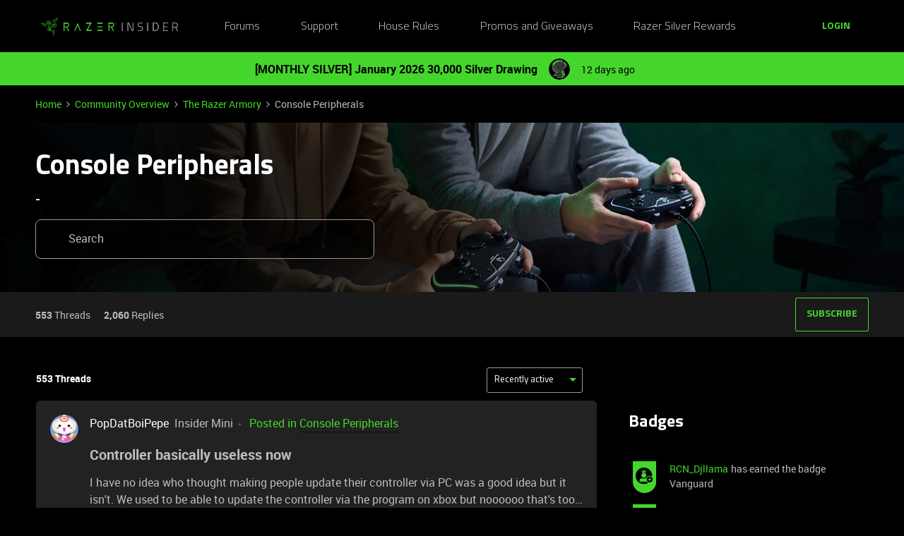

--- FILE ---
content_type: text/html; charset=UTF-8
request_url: https://insider.razer.com/console-peripherals-11/index3.html
body_size: 56676
content:
<!DOCTYPE html>
<html lang="en">
<head>
                        <meta name="robots" content="index, follow" />
                    <link rel="preconnect" href="https://fonts.googleapis.com">
<link rel="preconnect" href="https://fonts.gstatic.com" crossorigin>
<link rel="stylesheet" href="https://fonts.googleapis.com/css2?family=Roboto:ital,wght@0,100;0,300;0,400;0,500;0,700;0,900;1,100;1,300;1,400;1,500;1,700;1,900&display=swap">
<!--<link rel="stylesheet" href="https://cdn.jsdelivr.net/npm/bootstrap@5.2.3/dist/css/bootstrap.min.css" integrity="sha384-rbsA2VBKQhggwzxH7pPCaAqO46MgnOM80zW1RWuH61DGLwZJEdK2Kadq2F9CUG65" crossorigin="anonymous">-->
<link rel="stylesheet" href="https://assets2.razerzone.com/html/insider/main.min.css">

<!-- Google Tag Manager -->
<noscript><iframe src="//www.googletagmanager.com/ns.html?id=GTM-P9QVFB" height="0" width="0" style="display:none;visibility:hidden"></iframe></noscript>
<script>(function(w,d,s,l,i){w[l]=w[l]||[];w[l].push({'gtm.start':
new Date().getTime(),event:'gtm.js'});var f=d.getElementsByTagName(s)[0],
j=d.createElement(s),dl=l!='dataLayer'?'&l='+l:'';j.async=true;j.src=
'//www.googletagmanager.com/gtm.js?id='+i+dl;f.parentNode.insertBefore(j,f);
})(window,document,'script','dataLayer','GTM-P9QVFB');</script>
<!-- End Google Tag Manager -->

<!-- This Pulls in the Razer Blog Posts -->
<!-- Razer Insider – “From the blog” unified injector -->
<script>
(() => {
  /* =========================
     CONFIG
  ========================== */
  const FEED_URL  = 'https://blog.razer.com/wp-json/wp/v2/posts/?per_page=5&_embed';
  const MAX_POSTS = 3;
  const ROW_TITLE = 'From the Blog';
  const DEBUG     = false; // set to false when happy

  /* =========================
     Utils
  ========================== */
  const log = (...a) => DEBUG && console.log('[BlogInject]', ...a);
  const stripTags = (html) => (html || '').replace(/<[^>]*>/g, '').trim();

  const waitFor = (fn, { timeout = 20000, interval = 150 } = {}) =>
    new Promise((resolve, reject) => {
      const t0 = performance.now();
      (function tick() {
        try { const v = fn(); if (v) return resolve(v); } catch {}
        if (performance.now() - t0 > timeout) return reject(new Error('waitFor timeout'));
        setTimeout(tick, interval);
      })();
    });

  /* =========================
     DOM Finders
  ========================== */
  function findHotWidget() {
    const cont = document.querySelector('.widget-container--featured_topics')?.closest('.widget-container');
    if (cont) return cont;
    // fallback by heading text
    const heads = document.querySelectorAll('h1,h2,h3,h4,[role="heading"]');
    for (const h of heads) if (/hot\s*topics/i.test(h.textContent || '')) {
      return h.closest('.widget-container') || h.closest('.widget__content, section, article');
    }
    return null;
  }

  function findHotHeading(hotWidget) {
    const content = hotWidget.querySelector('.widget__content') || hotWidget;
    return (
      content.querySelector('h2.widget-title.widget__heading.featured-topics__heading') ||
      content.querySelector('h2.widget-title.widget__heading') ||
      content.querySelector('h2')
    );
  }

  function measureMediaHeight(hotWidget) {
    const root  = hotWidget.querySelector('.widget__content') || hotWidget;
    const media = root.querySelector('.topic-card__image, picture img, picture, img, [class*="image"], .c-card__thumb');
    if (!media) return 220;
    const r = media.getBoundingClientRect();
    return Math.max(120, Math.min(400, Math.round(r.height) || 220));
  }

  /* =========================
     Data
  ========================== */
  async function fetchPosts() {
    const r = await fetch(FEED_URL, { cache: 'no-store' });
    if (!r.ok) throw new Error('HTTP ' + r.status);
    const arr = await r.json();
    return (Array.isArray(arr) ? arr : []).slice(0, MAX_POSTS).map(p => {
      const m   = p?._embedded?.['wp:featuredmedia']?.[0];
      const img = m?.media_details?.sizes?.medium_large?.source_url ||
                  m?.media_details?.sizes?.large?.source_url ||
                  m?.media_details?.sizes?.medium?.source_url ||
                  m?.source_url || '';
      return {
        title: stripTags(p?.title?.rendered) || 'Untitled',
        link : p?.link || '#',
        date : p?.date || '',
        img
      };
    });
  }

  /* =========================
     Build UI
  ========================== */
  function buildWidgetAfter(hotWidget) {
    const parent = hotWidget.parentElement;

    const wrap = document.createElement('div');
    wrap.className = 'widget-container widget-container--blog_feed';

    const content = document.createElement('div');
    content.className = 'widget__content';
    wrap.appendChild(content);

    const heading = document.createElement('h2');
    heading.className = 'widget-title widget__heading blog-feed__heading';
    heading.textContent = ROW_TITLE;
    content.appendChild(heading);

    const clamp = document.createElement('div');
    clamp.className = 'blog-clamp';
    clamp.style.boxSizing = 'border-box';
    content.appendChild(clamp);

    const grid = document.createElement('div');
    grid.className = 'blog-grid';
    clamp.appendChild(grid);

    parent.insertBefore(wrap, hotWidget.nextSibling);
    return { heading, clamp, grid };
  }

  // Center & size the clamp using Hot Topics heading left offset
  function lockClampToHeading(clamp, hotHeading, contentRoot) {
    const detectPad = () => {
      const cs = getComputedStyle(contentRoot);
      return {
        padL: parseFloat(cs.paddingLeft || '0') || 0,
        padR: parseFloat(cs.paddingRight || '0') || 0
      };
    };

    const apply = () => {
      const vw   = document.documentElement.clientWidth;
      const rect = hotHeading.getBoundingClientRect();
      const { padL, padR } = detectPad();
      const width = Math.max(320, Math.round(vw - 2 * rect.left - padL - padR));
      clamp.style.maxWidth     = width + 'px';
      clamp.style.width        = '100%';
      clamp.style.marginLeft   = 'auto';
      clamp.style.marginRight  = 'auto';
      clamp.style.paddingLeft  = padL + 'px';
      clamp.style.paddingRight = padR + 'px';
      log('Clamp_by_heading →', { vw, headingLeft: rect.left, padL, padR, width });
    };

    apply();
    window.addEventListener('resize', apply);
    new ResizeObserver(apply).observe(hotHeading);
  }

  function makeCard(p, mediaH) {
    const a = document.createElement('a');
    a.href = p.link; a.target = '_blank'; a.rel = 'noopener';
    a.className = 'blog-card';

    const media = document.createElement('div');
    media.className = 'blog-card__media';
    media.style.height = mediaH + 'px';
    media.style.background = p.img ? `center/cover no-repeat url("${p.img}")` : 'rgba(255,255,255,.06)';

    const body = document.createElement('div'); body.className = 'blog-card__body';
    const h3   = document.createElement('h3'); h3.className = 'blog-card__title'; h3.textContent = p.title;
    const meta = document.createElement('p'); meta.className = 'blog-card__meta';
    meta.textContent = p.date ? new Date(p.date).toLocaleDateString(undefined, { month: 'short', day: 'numeric' }) : '';

    body.appendChild(h3); body.appendChild(meta);
    a.appendChild(media); a.appendChild(body);
    return a;
  }

  /* =========================
     Mount
  ========================== */
  async function mount() {
    const hotWidget = await waitFor(findHotWidget).catch(() => null);
    if (!hotWidget) return log('Hot widget not found');

    const hotHeading = await waitFor(() => findHotHeading(hotWidget)).catch(() => null);
    if (!hotHeading) return log('Hot heading not found');

    const mediaH = measureMediaHeight(hotWidget);
    const contentRoot = hotWidget.querySelector('.widget__content') || hotWidget;
    const { heading, clamp, grid } = buildWidgetAfter(hotWidget);

    // Center the clamp to match Hot Topics content
    lockClampToHeading(clamp, hotHeading, contentRoot);

    // Move heading INSIDE clamp (so it shares centering) + mirror padding as safety
    if (!clamp.contains(heading)) clamp.insertBefore(heading, clamp.firstChild);
    const cs = getComputedStyle(clamp);
    heading.style.boxSizing    = 'border-box';
    heading.style.width        = '100%';
    heading.style.maxWidth     = clamp.getBoundingClientRect().width + 'px';
    heading.style.marginLeft   = 'auto';
    heading.style.marginRight  = 'auto';
    heading.style.paddingLeft  = cs.paddingLeft;
    heading.style.paddingRight = cs.paddingRight;

    // Simple 3-col grid (no copying horizontal scroller classes)
    grid.style.display = 'grid';
    grid.style.gridTemplateColumns = 'repeat(3, minmax(0, 1fr))';
    grid.style.gap = '16px';

    // skeletons
    grid.innerHTML = `<div class="blog-skel"></div><div class="blog-skel"></div><div class="blog-skel"></div>`;

    let posts = [];
    try { posts = await fetchPosts(); } catch (e) { log('fetch error', e); }
    if (!posts.length) { grid.innerHTML = '<p style="opacity:.7">No recent blog posts.</p>'; return; }

    grid.innerHTML = '';
    posts.forEach(p => grid.appendChild(makeCard(p, mediaH)));

    // keep title width synced on resize as a belt-and-suspenders
    const syncHeading = () => {
      heading.style.maxWidth     = clamp.getBoundingClientRect().width + 'px';
      heading.style.paddingLeft  = getComputedStyle(clamp).paddingLeft;
      heading.style.paddingRight = getComputedStyle(clamp).paddingRight;
    };
    window.addEventListener('resize', syncHeading);
    new ResizeObserver(syncHeading).observe(clamp);
  }

  // Start—robust to SPA/lazy render
  const boot = () => new MutationObserver((_, obs) => {
    if (findHotWidget()) { obs.disconnect(); mount(); }
  }).observe(document.body, { childList: true, subtree: true });

  if (document.readyState === 'loading') {
    document.addEventListener('DOMContentLoaded', boot);
  } else {
    boot();
  }
})();
</script>

<style>
/* ===== Blog row visuals (width/centering handled in JS) ===== */
.widget-container--blog_feed .blog-feed__heading{
  display:block;
  margin:0 0 12px;
  line-height:1.25;
  color:#fff;
}

/* Grid cards */
.widget-container--blog_feed .blog-card{
  display:block;
  background:#1c1c1c;
  border:1px solid rgba(255,255,255,.08);
  border-radius:8px;
  overflow:hidden;
  text-decoration:none;
  color:inherit;
  box-shadow:0 1px 2px rgba(0,0,0,.3);
  transition:transform .12s ease, box-shadow .12s ease;
}
.widget-container--blog_feed .blog-card:hover{
  transform:translateY(-2px);
  box-shadow:0 6px 16px rgba(0,255,0,.18);
}
.widget-container--blog_feed .blog-card__body{ padding:12px; }
.widget-container--blog_feed .blog-card__title{
  margin:0 0 6px; font-weight:600; font-size:16px; line-height:1.3; color:#fff;
}
.widget-container--blog_feed .blog-card__meta{
  margin:0; font-size:12px; color:#b3b3b3;
}

/* Skeleton */
.widget-container--blog_feed .blog-skel{
  height:220px; border-radius:8px;
  background:linear-gradient(90deg, rgba(255,255,255,.06), rgba(255,255,255,.03), rgba(255,255,255,.06));
  background-size:200% 100%;
  animation:blog-shimmer 1.2s infinite;
}
@keyframes blog-shimmer { 0%{ background-position:200% 0 } 100%{ background-position:-200% 0 } }
</style>



    
        

<meta charset="UTF-8" />
<meta name="viewport" content="width=device-width, initial-scale=1.0" />
<meta name="format-detection" content="telephone=no">
<meta name="HandheldFriendly" content="true" />
<meta http-equiv="X-UA-Compatible" content="ie=edge"><script type="text/javascript">(window.NREUM||(NREUM={})).init={ajax:{deny_list:["bam.nr-data.net"]},feature_flags:["soft_nav"]};(window.NREUM||(NREUM={})).loader_config={licenseKey:"5364be9000",applicationID:"361790804",browserID:"364728670"};;/*! For license information please see nr-loader-rum-1.308.0.min.js.LICENSE.txt */
(()=>{var e,t,r={163:(e,t,r)=>{"use strict";r.d(t,{j:()=>E});var n=r(384),i=r(1741);var a=r(2555);r(860).K7.genericEvents;const s="experimental.resources",o="register",c=e=>{if(!e||"string"!=typeof e)return!1;try{document.createDocumentFragment().querySelector(e)}catch{return!1}return!0};var d=r(2614),u=r(944),l=r(8122);const f="[data-nr-mask]",g=e=>(0,l.a)(e,(()=>{const e={feature_flags:[],experimental:{allow_registered_children:!1,resources:!1},mask_selector:"*",block_selector:"[data-nr-block]",mask_input_options:{color:!1,date:!1,"datetime-local":!1,email:!1,month:!1,number:!1,range:!1,search:!1,tel:!1,text:!1,time:!1,url:!1,week:!1,textarea:!1,select:!1,password:!0}};return{ajax:{deny_list:void 0,block_internal:!0,enabled:!0,autoStart:!0},api:{get allow_registered_children(){return e.feature_flags.includes(o)||e.experimental.allow_registered_children},set allow_registered_children(t){e.experimental.allow_registered_children=t},duplicate_registered_data:!1},browser_consent_mode:{enabled:!1},distributed_tracing:{enabled:void 0,exclude_newrelic_header:void 0,cors_use_newrelic_header:void 0,cors_use_tracecontext_headers:void 0,allowed_origins:void 0},get feature_flags(){return e.feature_flags},set feature_flags(t){e.feature_flags=t},generic_events:{enabled:!0,autoStart:!0},harvest:{interval:30},jserrors:{enabled:!0,autoStart:!0},logging:{enabled:!0,autoStart:!0},metrics:{enabled:!0,autoStart:!0},obfuscate:void 0,page_action:{enabled:!0},page_view_event:{enabled:!0,autoStart:!0},page_view_timing:{enabled:!0,autoStart:!0},performance:{capture_marks:!1,capture_measures:!1,capture_detail:!0,resources:{get enabled(){return e.feature_flags.includes(s)||e.experimental.resources},set enabled(t){e.experimental.resources=t},asset_types:[],first_party_domains:[],ignore_newrelic:!0}},privacy:{cookies_enabled:!0},proxy:{assets:void 0,beacon:void 0},session:{expiresMs:d.wk,inactiveMs:d.BB},session_replay:{autoStart:!0,enabled:!1,preload:!1,sampling_rate:10,error_sampling_rate:100,collect_fonts:!1,inline_images:!1,fix_stylesheets:!0,mask_all_inputs:!0,get mask_text_selector(){return e.mask_selector},set mask_text_selector(t){c(t)?e.mask_selector="".concat(t,",").concat(f):""===t||null===t?e.mask_selector=f:(0,u.R)(5,t)},get block_class(){return"nr-block"},get ignore_class(){return"nr-ignore"},get mask_text_class(){return"nr-mask"},get block_selector(){return e.block_selector},set block_selector(t){c(t)?e.block_selector+=",".concat(t):""!==t&&(0,u.R)(6,t)},get mask_input_options(){return e.mask_input_options},set mask_input_options(t){t&&"object"==typeof t?e.mask_input_options={...t,password:!0}:(0,u.R)(7,t)}},session_trace:{enabled:!0,autoStart:!0},soft_navigations:{enabled:!0,autoStart:!0},spa:{enabled:!0,autoStart:!0},ssl:void 0,user_actions:{enabled:!0,elementAttributes:["id","className","tagName","type"]}}})());var p=r(6154),m=r(9324);let h=0;const v={buildEnv:m.F3,distMethod:m.Xs,version:m.xv,originTime:p.WN},b={consented:!1},y={appMetadata:{},get consented(){return this.session?.state?.consent||b.consented},set consented(e){b.consented=e},customTransaction:void 0,denyList:void 0,disabled:!1,harvester:void 0,isolatedBacklog:!1,isRecording:!1,loaderType:void 0,maxBytes:3e4,obfuscator:void 0,onerror:void 0,ptid:void 0,releaseIds:{},session:void 0,timeKeeper:void 0,registeredEntities:[],jsAttributesMetadata:{bytes:0},get harvestCount(){return++h}},_=e=>{const t=(0,l.a)(e,y),r=Object.keys(v).reduce((e,t)=>(e[t]={value:v[t],writable:!1,configurable:!0,enumerable:!0},e),{});return Object.defineProperties(t,r)};var w=r(5701);const x=e=>{const t=e.startsWith("http");e+="/",r.p=t?e:"https://"+e};var R=r(7836),k=r(3241);const A={accountID:void 0,trustKey:void 0,agentID:void 0,licenseKey:void 0,applicationID:void 0,xpid:void 0},S=e=>(0,l.a)(e,A),T=new Set;function E(e,t={},r,s){let{init:o,info:c,loader_config:d,runtime:u={},exposed:l=!0}=t;if(!c){const e=(0,n.pV)();o=e.init,c=e.info,d=e.loader_config}e.init=g(o||{}),e.loader_config=S(d||{}),c.jsAttributes??={},p.bv&&(c.jsAttributes.isWorker=!0),e.info=(0,a.D)(c);const f=e.init,m=[c.beacon,c.errorBeacon];T.has(e.agentIdentifier)||(f.proxy.assets&&(x(f.proxy.assets),m.push(f.proxy.assets)),f.proxy.beacon&&m.push(f.proxy.beacon),e.beacons=[...m],function(e){const t=(0,n.pV)();Object.getOwnPropertyNames(i.W.prototype).forEach(r=>{const n=i.W.prototype[r];if("function"!=typeof n||"constructor"===n)return;let a=t[r];e[r]&&!1!==e.exposed&&"micro-agent"!==e.runtime?.loaderType&&(t[r]=(...t)=>{const n=e[r](...t);return a?a(...t):n})})}(e),(0,n.US)("activatedFeatures",w.B)),u.denyList=[...f.ajax.deny_list||[],...f.ajax.block_internal?m:[]],u.ptid=e.agentIdentifier,u.loaderType=r,e.runtime=_(u),T.has(e.agentIdentifier)||(e.ee=R.ee.get(e.agentIdentifier),e.exposed=l,(0,k.W)({agentIdentifier:e.agentIdentifier,drained:!!w.B?.[e.agentIdentifier],type:"lifecycle",name:"initialize",feature:void 0,data:e.config})),T.add(e.agentIdentifier)}},384:(e,t,r)=>{"use strict";r.d(t,{NT:()=>s,US:()=>u,Zm:()=>o,bQ:()=>d,dV:()=>c,pV:()=>l});var n=r(6154),i=r(1863),a=r(1910);const s={beacon:"bam.nr-data.net",errorBeacon:"bam.nr-data.net"};function o(){return n.gm.NREUM||(n.gm.NREUM={}),void 0===n.gm.newrelic&&(n.gm.newrelic=n.gm.NREUM),n.gm.NREUM}function c(){let e=o();return e.o||(e.o={ST:n.gm.setTimeout,SI:n.gm.setImmediate||n.gm.setInterval,CT:n.gm.clearTimeout,XHR:n.gm.XMLHttpRequest,REQ:n.gm.Request,EV:n.gm.Event,PR:n.gm.Promise,MO:n.gm.MutationObserver,FETCH:n.gm.fetch,WS:n.gm.WebSocket},(0,a.i)(...Object.values(e.o))),e}function d(e,t){let r=o();r.initializedAgents??={},t.initializedAt={ms:(0,i.t)(),date:new Date},r.initializedAgents[e]=t}function u(e,t){o()[e]=t}function l(){return function(){let e=o();const t=e.info||{};e.info={beacon:s.beacon,errorBeacon:s.errorBeacon,...t}}(),function(){let e=o();const t=e.init||{};e.init={...t}}(),c(),function(){let e=o();const t=e.loader_config||{};e.loader_config={...t}}(),o()}},782:(e,t,r)=>{"use strict";r.d(t,{T:()=>n});const n=r(860).K7.pageViewTiming},860:(e,t,r)=>{"use strict";r.d(t,{$J:()=>u,K7:()=>c,P3:()=>d,XX:()=>i,Yy:()=>o,df:()=>a,qY:()=>n,v4:()=>s});const n="events",i="jserrors",a="browser/blobs",s="rum",o="browser/logs",c={ajax:"ajax",genericEvents:"generic_events",jserrors:i,logging:"logging",metrics:"metrics",pageAction:"page_action",pageViewEvent:"page_view_event",pageViewTiming:"page_view_timing",sessionReplay:"session_replay",sessionTrace:"session_trace",softNav:"soft_navigations",spa:"spa"},d={[c.pageViewEvent]:1,[c.pageViewTiming]:2,[c.metrics]:3,[c.jserrors]:4,[c.spa]:5,[c.ajax]:6,[c.sessionTrace]:7,[c.softNav]:8,[c.sessionReplay]:9,[c.logging]:10,[c.genericEvents]:11},u={[c.pageViewEvent]:s,[c.pageViewTiming]:n,[c.ajax]:n,[c.spa]:n,[c.softNav]:n,[c.metrics]:i,[c.jserrors]:i,[c.sessionTrace]:a,[c.sessionReplay]:a,[c.logging]:o,[c.genericEvents]:"ins"}},944:(e,t,r)=>{"use strict";r.d(t,{R:()=>i});var n=r(3241);function i(e,t){"function"==typeof console.debug&&(console.debug("New Relic Warning: https://github.com/newrelic/newrelic-browser-agent/blob/main/docs/warning-codes.md#".concat(e),t),(0,n.W)({agentIdentifier:null,drained:null,type:"data",name:"warn",feature:"warn",data:{code:e,secondary:t}}))}},1687:(e,t,r)=>{"use strict";r.d(t,{Ak:()=>d,Ze:()=>f,x3:()=>u});var n=r(3241),i=r(7836),a=r(3606),s=r(860),o=r(2646);const c={};function d(e,t){const r={staged:!1,priority:s.P3[t]||0};l(e),c[e].get(t)||c[e].set(t,r)}function u(e,t){e&&c[e]&&(c[e].get(t)&&c[e].delete(t),p(e,t,!1),c[e].size&&g(e))}function l(e){if(!e)throw new Error("agentIdentifier required");c[e]||(c[e]=new Map)}function f(e="",t="feature",r=!1){if(l(e),!e||!c[e].get(t)||r)return p(e,t);c[e].get(t).staged=!0,g(e)}function g(e){const t=Array.from(c[e]);t.every(([e,t])=>t.staged)&&(t.sort((e,t)=>e[1].priority-t[1].priority),t.forEach(([t])=>{c[e].delete(t),p(e,t)}))}function p(e,t,r=!0){const s=e?i.ee.get(e):i.ee,c=a.i.handlers;if(!s.aborted&&s.backlog&&c){if((0,n.W)({agentIdentifier:e,type:"lifecycle",name:"drain",feature:t}),r){const e=s.backlog[t],r=c[t];if(r){for(let t=0;e&&t<e.length;++t)m(e[t],r);Object.entries(r).forEach(([e,t])=>{Object.values(t||{}).forEach(t=>{t[0]?.on&&t[0]?.context()instanceof o.y&&t[0].on(e,t[1])})})}}s.isolatedBacklog||delete c[t],s.backlog[t]=null,s.emit("drain-"+t,[])}}function m(e,t){var r=e[1];Object.values(t[r]||{}).forEach(t=>{var r=e[0];if(t[0]===r){var n=t[1],i=e[3],a=e[2];n.apply(i,a)}})}},1738:(e,t,r)=>{"use strict";r.d(t,{U:()=>g,Y:()=>f});var n=r(3241),i=r(9908),a=r(1863),s=r(944),o=r(5701),c=r(3969),d=r(8362),u=r(860),l=r(4261);function f(e,t,r,a){const f=a||r;!f||f[e]&&f[e]!==d.d.prototype[e]||(f[e]=function(){(0,i.p)(c.xV,["API/"+e+"/called"],void 0,u.K7.metrics,r.ee),(0,n.W)({agentIdentifier:r.agentIdentifier,drained:!!o.B?.[r.agentIdentifier],type:"data",name:"api",feature:l.Pl+e,data:{}});try{return t.apply(this,arguments)}catch(e){(0,s.R)(23,e)}})}function g(e,t,r,n,s){const o=e.info;null===r?delete o.jsAttributes[t]:o.jsAttributes[t]=r,(s||null===r)&&(0,i.p)(l.Pl+n,[(0,a.t)(),t,r],void 0,"session",e.ee)}},1741:(e,t,r)=>{"use strict";r.d(t,{W:()=>a});var n=r(944),i=r(4261);class a{#e(e,...t){if(this[e]!==a.prototype[e])return this[e](...t);(0,n.R)(35,e)}addPageAction(e,t){return this.#e(i.hG,e,t)}register(e){return this.#e(i.eY,e)}recordCustomEvent(e,t){return this.#e(i.fF,e,t)}setPageViewName(e,t){return this.#e(i.Fw,e,t)}setCustomAttribute(e,t,r){return this.#e(i.cD,e,t,r)}noticeError(e,t){return this.#e(i.o5,e,t)}setUserId(e,t=!1){return this.#e(i.Dl,e,t)}setApplicationVersion(e){return this.#e(i.nb,e)}setErrorHandler(e){return this.#e(i.bt,e)}addRelease(e,t){return this.#e(i.k6,e,t)}log(e,t){return this.#e(i.$9,e,t)}start(){return this.#e(i.d3)}finished(e){return this.#e(i.BL,e)}recordReplay(){return this.#e(i.CH)}pauseReplay(){return this.#e(i.Tb)}addToTrace(e){return this.#e(i.U2,e)}setCurrentRouteName(e){return this.#e(i.PA,e)}interaction(e){return this.#e(i.dT,e)}wrapLogger(e,t,r){return this.#e(i.Wb,e,t,r)}measure(e,t){return this.#e(i.V1,e,t)}consent(e){return this.#e(i.Pv,e)}}},1863:(e,t,r)=>{"use strict";function n(){return Math.floor(performance.now())}r.d(t,{t:()=>n})},1910:(e,t,r)=>{"use strict";r.d(t,{i:()=>a});var n=r(944);const i=new Map;function a(...e){return e.every(e=>{if(i.has(e))return i.get(e);const t="function"==typeof e?e.toString():"",r=t.includes("[native code]"),a=t.includes("nrWrapper");return r||a||(0,n.R)(64,e?.name||t),i.set(e,r),r})}},2555:(e,t,r)=>{"use strict";r.d(t,{D:()=>o,f:()=>s});var n=r(384),i=r(8122);const a={beacon:n.NT.beacon,errorBeacon:n.NT.errorBeacon,licenseKey:void 0,applicationID:void 0,sa:void 0,queueTime:void 0,applicationTime:void 0,ttGuid:void 0,user:void 0,account:void 0,product:void 0,extra:void 0,jsAttributes:{},userAttributes:void 0,atts:void 0,transactionName:void 0,tNamePlain:void 0};function s(e){try{return!!e.licenseKey&&!!e.errorBeacon&&!!e.applicationID}catch(e){return!1}}const o=e=>(0,i.a)(e,a)},2614:(e,t,r)=>{"use strict";r.d(t,{BB:()=>s,H3:()=>n,g:()=>d,iL:()=>c,tS:()=>o,uh:()=>i,wk:()=>a});const n="NRBA",i="SESSION",a=144e5,s=18e5,o={STARTED:"session-started",PAUSE:"session-pause",RESET:"session-reset",RESUME:"session-resume",UPDATE:"session-update"},c={SAME_TAB:"same-tab",CROSS_TAB:"cross-tab"},d={OFF:0,FULL:1,ERROR:2}},2646:(e,t,r)=>{"use strict";r.d(t,{y:()=>n});class n{constructor(e){this.contextId=e}}},2843:(e,t,r)=>{"use strict";r.d(t,{G:()=>a,u:()=>i});var n=r(3878);function i(e,t=!1,r,i){(0,n.DD)("visibilitychange",function(){if(t)return void("hidden"===document.visibilityState&&e());e(document.visibilityState)},r,i)}function a(e,t,r){(0,n.sp)("pagehide",e,t,r)}},3241:(e,t,r)=>{"use strict";r.d(t,{W:()=>a});var n=r(6154);const i="newrelic";function a(e={}){try{n.gm.dispatchEvent(new CustomEvent(i,{detail:e}))}catch(e){}}},3606:(e,t,r)=>{"use strict";r.d(t,{i:()=>a});var n=r(9908);a.on=s;var i=a.handlers={};function a(e,t,r,a){s(a||n.d,i,e,t,r)}function s(e,t,r,i,a){a||(a="feature"),e||(e=n.d);var s=t[a]=t[a]||{};(s[r]=s[r]||[]).push([e,i])}},3878:(e,t,r)=>{"use strict";function n(e,t){return{capture:e,passive:!1,signal:t}}function i(e,t,r=!1,i){window.addEventListener(e,t,n(r,i))}function a(e,t,r=!1,i){document.addEventListener(e,t,n(r,i))}r.d(t,{DD:()=>a,jT:()=>n,sp:()=>i})},3969:(e,t,r)=>{"use strict";r.d(t,{TZ:()=>n,XG:()=>o,rs:()=>i,xV:()=>s,z_:()=>a});const n=r(860).K7.metrics,i="sm",a="cm",s="storeSupportabilityMetrics",o="storeEventMetrics"},4234:(e,t,r)=>{"use strict";r.d(t,{W:()=>a});var n=r(7836),i=r(1687);class a{constructor(e,t){this.agentIdentifier=e,this.ee=n.ee.get(e),this.featureName=t,this.blocked=!1}deregisterDrain(){(0,i.x3)(this.agentIdentifier,this.featureName)}}},4261:(e,t,r)=>{"use strict";r.d(t,{$9:()=>d,BL:()=>o,CH:()=>g,Dl:()=>_,Fw:()=>y,PA:()=>h,Pl:()=>n,Pv:()=>k,Tb:()=>l,U2:()=>a,V1:()=>R,Wb:()=>x,bt:()=>b,cD:()=>v,d3:()=>w,dT:()=>c,eY:()=>p,fF:()=>f,hG:()=>i,k6:()=>s,nb:()=>m,o5:()=>u});const n="api-",i="addPageAction",a="addToTrace",s="addRelease",o="finished",c="interaction",d="log",u="noticeError",l="pauseReplay",f="recordCustomEvent",g="recordReplay",p="register",m="setApplicationVersion",h="setCurrentRouteName",v="setCustomAttribute",b="setErrorHandler",y="setPageViewName",_="setUserId",w="start",x="wrapLogger",R="measure",k="consent"},5289:(e,t,r)=>{"use strict";r.d(t,{GG:()=>s,Qr:()=>c,sB:()=>o});var n=r(3878),i=r(6389);function a(){return"undefined"==typeof document||"complete"===document.readyState}function s(e,t){if(a())return e();const r=(0,i.J)(e),s=setInterval(()=>{a()&&(clearInterval(s),r())},500);(0,n.sp)("load",r,t)}function o(e){if(a())return e();(0,n.DD)("DOMContentLoaded",e)}function c(e){if(a())return e();(0,n.sp)("popstate",e)}},5607:(e,t,r)=>{"use strict";r.d(t,{W:()=>n});const n=(0,r(9566).bz)()},5701:(e,t,r)=>{"use strict";r.d(t,{B:()=>a,t:()=>s});var n=r(3241);const i=new Set,a={};function s(e,t){const r=t.agentIdentifier;a[r]??={},e&&"object"==typeof e&&(i.has(r)||(t.ee.emit("rumresp",[e]),a[r]=e,i.add(r),(0,n.W)({agentIdentifier:r,loaded:!0,drained:!0,type:"lifecycle",name:"load",feature:void 0,data:e})))}},6154:(e,t,r)=>{"use strict";r.d(t,{OF:()=>c,RI:()=>i,WN:()=>u,bv:()=>a,eN:()=>l,gm:()=>s,mw:()=>o,sb:()=>d});var n=r(1863);const i="undefined"!=typeof window&&!!window.document,a="undefined"!=typeof WorkerGlobalScope&&("undefined"!=typeof self&&self instanceof WorkerGlobalScope&&self.navigator instanceof WorkerNavigator||"undefined"!=typeof globalThis&&globalThis instanceof WorkerGlobalScope&&globalThis.navigator instanceof WorkerNavigator),s=i?window:"undefined"!=typeof WorkerGlobalScope&&("undefined"!=typeof self&&self instanceof WorkerGlobalScope&&self||"undefined"!=typeof globalThis&&globalThis instanceof WorkerGlobalScope&&globalThis),o=Boolean("hidden"===s?.document?.visibilityState),c=/iPad|iPhone|iPod/.test(s.navigator?.userAgent),d=c&&"undefined"==typeof SharedWorker,u=((()=>{const e=s.navigator?.userAgent?.match(/Firefox[/\s](\d+\.\d+)/);Array.isArray(e)&&e.length>=2&&e[1]})(),Date.now()-(0,n.t)()),l=()=>"undefined"!=typeof PerformanceNavigationTiming&&s?.performance?.getEntriesByType("navigation")?.[0]?.responseStart},6389:(e,t,r)=>{"use strict";function n(e,t=500,r={}){const n=r?.leading||!1;let i;return(...r)=>{n&&void 0===i&&(e.apply(this,r),i=setTimeout(()=>{i=clearTimeout(i)},t)),n||(clearTimeout(i),i=setTimeout(()=>{e.apply(this,r)},t))}}function i(e){let t=!1;return(...r)=>{t||(t=!0,e.apply(this,r))}}r.d(t,{J:()=>i,s:()=>n})},6630:(e,t,r)=>{"use strict";r.d(t,{T:()=>n});const n=r(860).K7.pageViewEvent},7699:(e,t,r)=>{"use strict";r.d(t,{It:()=>a,KC:()=>o,No:()=>i,qh:()=>s});var n=r(860);const i=16e3,a=1e6,s="SESSION_ERROR",o={[n.K7.logging]:!0,[n.K7.genericEvents]:!1,[n.K7.jserrors]:!1,[n.K7.ajax]:!1}},7836:(e,t,r)=>{"use strict";r.d(t,{P:()=>o,ee:()=>c});var n=r(384),i=r(8990),a=r(2646),s=r(5607);const o="nr@context:".concat(s.W),c=function e(t,r){var n={},s={},u={},l=!1;try{l=16===r.length&&d.initializedAgents?.[r]?.runtime.isolatedBacklog}catch(e){}var f={on:p,addEventListener:p,removeEventListener:function(e,t){var r=n[e];if(!r)return;for(var i=0;i<r.length;i++)r[i]===t&&r.splice(i,1)},emit:function(e,r,n,i,a){!1!==a&&(a=!0);if(c.aborted&&!i)return;t&&a&&t.emit(e,r,n);var o=g(n);m(e).forEach(e=>{e.apply(o,r)});var d=v()[s[e]];d&&d.push([f,e,r,o]);return o},get:h,listeners:m,context:g,buffer:function(e,t){const r=v();if(t=t||"feature",f.aborted)return;Object.entries(e||{}).forEach(([e,n])=>{s[n]=t,t in r||(r[t]=[])})},abort:function(){f._aborted=!0,Object.keys(f.backlog).forEach(e=>{delete f.backlog[e]})},isBuffering:function(e){return!!v()[s[e]]},debugId:r,backlog:l?{}:t&&"object"==typeof t.backlog?t.backlog:{},isolatedBacklog:l};return Object.defineProperty(f,"aborted",{get:()=>{let e=f._aborted||!1;return e||(t&&(e=t.aborted),e)}}),f;function g(e){return e&&e instanceof a.y?e:e?(0,i.I)(e,o,()=>new a.y(o)):new a.y(o)}function p(e,t){n[e]=m(e).concat(t)}function m(e){return n[e]||[]}function h(t){return u[t]=u[t]||e(f,t)}function v(){return f.backlog}}(void 0,"globalEE"),d=(0,n.Zm)();d.ee||(d.ee=c)},8122:(e,t,r)=>{"use strict";r.d(t,{a:()=>i});var n=r(944);function i(e,t){try{if(!e||"object"!=typeof e)return(0,n.R)(3);if(!t||"object"!=typeof t)return(0,n.R)(4);const r=Object.create(Object.getPrototypeOf(t),Object.getOwnPropertyDescriptors(t)),a=0===Object.keys(r).length?e:r;for(let s in a)if(void 0!==e[s])try{if(null===e[s]){r[s]=null;continue}Array.isArray(e[s])&&Array.isArray(t[s])?r[s]=Array.from(new Set([...e[s],...t[s]])):"object"==typeof e[s]&&"object"==typeof t[s]?r[s]=i(e[s],t[s]):r[s]=e[s]}catch(e){r[s]||(0,n.R)(1,e)}return r}catch(e){(0,n.R)(2,e)}}},8362:(e,t,r)=>{"use strict";r.d(t,{d:()=>a});var n=r(9566),i=r(1741);class a extends i.W{agentIdentifier=(0,n.LA)(16)}},8374:(e,t,r)=>{r.nc=(()=>{try{return document?.currentScript?.nonce}catch(e){}return""})()},8990:(e,t,r)=>{"use strict";r.d(t,{I:()=>i});var n=Object.prototype.hasOwnProperty;function i(e,t,r){if(n.call(e,t))return e[t];var i=r();if(Object.defineProperty&&Object.keys)try{return Object.defineProperty(e,t,{value:i,writable:!0,enumerable:!1}),i}catch(e){}return e[t]=i,i}},9324:(e,t,r)=>{"use strict";r.d(t,{F3:()=>i,Xs:()=>a,xv:()=>n});const n="1.308.0",i="PROD",a="CDN"},9566:(e,t,r)=>{"use strict";r.d(t,{LA:()=>o,bz:()=>s});var n=r(6154);const i="xxxxxxxx-xxxx-4xxx-yxxx-xxxxxxxxxxxx";function a(e,t){return e?15&e[t]:16*Math.random()|0}function s(){const e=n.gm?.crypto||n.gm?.msCrypto;let t,r=0;return e&&e.getRandomValues&&(t=e.getRandomValues(new Uint8Array(30))),i.split("").map(e=>"x"===e?a(t,r++).toString(16):"y"===e?(3&a()|8).toString(16):e).join("")}function o(e){const t=n.gm?.crypto||n.gm?.msCrypto;let r,i=0;t&&t.getRandomValues&&(r=t.getRandomValues(new Uint8Array(e)));const s=[];for(var o=0;o<e;o++)s.push(a(r,i++).toString(16));return s.join("")}},9908:(e,t,r)=>{"use strict";r.d(t,{d:()=>n,p:()=>i});var n=r(7836).ee.get("handle");function i(e,t,r,i,a){a?(a.buffer([e],i),a.emit(e,t,r)):(n.buffer([e],i),n.emit(e,t,r))}}},n={};function i(e){var t=n[e];if(void 0!==t)return t.exports;var a=n[e]={exports:{}};return r[e](a,a.exports,i),a.exports}i.m=r,i.d=(e,t)=>{for(var r in t)i.o(t,r)&&!i.o(e,r)&&Object.defineProperty(e,r,{enumerable:!0,get:t[r]})},i.f={},i.e=e=>Promise.all(Object.keys(i.f).reduce((t,r)=>(i.f[r](e,t),t),[])),i.u=e=>"nr-rum-1.308.0.min.js",i.o=(e,t)=>Object.prototype.hasOwnProperty.call(e,t),e={},t="NRBA-1.308.0.PROD:",i.l=(r,n,a,s)=>{if(e[r])e[r].push(n);else{var o,c;if(void 0!==a)for(var d=document.getElementsByTagName("script"),u=0;u<d.length;u++){var l=d[u];if(l.getAttribute("src")==r||l.getAttribute("data-webpack")==t+a){o=l;break}}if(!o){c=!0;var f={296:"sha512-+MIMDsOcckGXa1EdWHqFNv7P+JUkd5kQwCBr3KE6uCvnsBNUrdSt4a/3/L4j4TxtnaMNjHpza2/erNQbpacJQA=="};(o=document.createElement("script")).charset="utf-8",i.nc&&o.setAttribute("nonce",i.nc),o.setAttribute("data-webpack",t+a),o.src=r,0!==o.src.indexOf(window.location.origin+"/")&&(o.crossOrigin="anonymous"),f[s]&&(o.integrity=f[s])}e[r]=[n];var g=(t,n)=>{o.onerror=o.onload=null,clearTimeout(p);var i=e[r];if(delete e[r],o.parentNode&&o.parentNode.removeChild(o),i&&i.forEach(e=>e(n)),t)return t(n)},p=setTimeout(g.bind(null,void 0,{type:"timeout",target:o}),12e4);o.onerror=g.bind(null,o.onerror),o.onload=g.bind(null,o.onload),c&&document.head.appendChild(o)}},i.r=e=>{"undefined"!=typeof Symbol&&Symbol.toStringTag&&Object.defineProperty(e,Symbol.toStringTag,{value:"Module"}),Object.defineProperty(e,"__esModule",{value:!0})},i.p="https://js-agent.newrelic.com/",(()=>{var e={374:0,840:0};i.f.j=(t,r)=>{var n=i.o(e,t)?e[t]:void 0;if(0!==n)if(n)r.push(n[2]);else{var a=new Promise((r,i)=>n=e[t]=[r,i]);r.push(n[2]=a);var s=i.p+i.u(t),o=new Error;i.l(s,r=>{if(i.o(e,t)&&(0!==(n=e[t])&&(e[t]=void 0),n)){var a=r&&("load"===r.type?"missing":r.type),s=r&&r.target&&r.target.src;o.message="Loading chunk "+t+" failed: ("+a+": "+s+")",o.name="ChunkLoadError",o.type=a,o.request=s,n[1](o)}},"chunk-"+t,t)}};var t=(t,r)=>{var n,a,[s,o,c]=r,d=0;if(s.some(t=>0!==e[t])){for(n in o)i.o(o,n)&&(i.m[n]=o[n]);if(c)c(i)}for(t&&t(r);d<s.length;d++)a=s[d],i.o(e,a)&&e[a]&&e[a][0](),e[a]=0},r=self["webpackChunk:NRBA-1.308.0.PROD"]=self["webpackChunk:NRBA-1.308.0.PROD"]||[];r.forEach(t.bind(null,0)),r.push=t.bind(null,r.push.bind(r))})(),(()=>{"use strict";i(8374);var e=i(8362),t=i(860);const r=Object.values(t.K7);var n=i(163);var a=i(9908),s=i(1863),o=i(4261),c=i(1738);var d=i(1687),u=i(4234),l=i(5289),f=i(6154),g=i(944),p=i(384);const m=e=>f.RI&&!0===e?.privacy.cookies_enabled;function h(e){return!!(0,p.dV)().o.MO&&m(e)&&!0===e?.session_trace.enabled}var v=i(6389),b=i(7699);class y extends u.W{constructor(e,t){super(e.agentIdentifier,t),this.agentRef=e,this.abortHandler=void 0,this.featAggregate=void 0,this.loadedSuccessfully=void 0,this.onAggregateImported=new Promise(e=>{this.loadedSuccessfully=e}),this.deferred=Promise.resolve(),!1===e.init[this.featureName].autoStart?this.deferred=new Promise((t,r)=>{this.ee.on("manual-start-all",(0,v.J)(()=>{(0,d.Ak)(e.agentIdentifier,this.featureName),t()}))}):(0,d.Ak)(e.agentIdentifier,t)}importAggregator(e,t,r={}){if(this.featAggregate)return;const n=async()=>{let n;await this.deferred;try{if(m(e.init)){const{setupAgentSession:t}=await i.e(296).then(i.bind(i,3305));n=t(e)}}catch(e){(0,g.R)(20,e),this.ee.emit("internal-error",[e]),(0,a.p)(b.qh,[e],void 0,this.featureName,this.ee)}try{if(!this.#t(this.featureName,n,e.init))return(0,d.Ze)(this.agentIdentifier,this.featureName),void this.loadedSuccessfully(!1);const{Aggregate:i}=await t();this.featAggregate=new i(e,r),e.runtime.harvester.initializedAggregates.push(this.featAggregate),this.loadedSuccessfully(!0)}catch(e){(0,g.R)(34,e),this.abortHandler?.(),(0,d.Ze)(this.agentIdentifier,this.featureName,!0),this.loadedSuccessfully(!1),this.ee&&this.ee.abort()}};f.RI?(0,l.GG)(()=>n(),!0):n()}#t(e,r,n){if(this.blocked)return!1;switch(e){case t.K7.sessionReplay:return h(n)&&!!r;case t.K7.sessionTrace:return!!r;default:return!0}}}var _=i(6630),w=i(2614),x=i(3241);class R extends y{static featureName=_.T;constructor(e){var t;super(e,_.T),this.setupInspectionEvents(e.agentIdentifier),t=e,(0,c.Y)(o.Fw,function(e,r){"string"==typeof e&&("/"!==e.charAt(0)&&(e="/"+e),t.runtime.customTransaction=(r||"http://custom.transaction")+e,(0,a.p)(o.Pl+o.Fw,[(0,s.t)()],void 0,void 0,t.ee))},t),this.importAggregator(e,()=>i.e(296).then(i.bind(i,3943)))}setupInspectionEvents(e){const t=(t,r)=>{t&&(0,x.W)({agentIdentifier:e,timeStamp:t.timeStamp,loaded:"complete"===t.target.readyState,type:"window",name:r,data:t.target.location+""})};(0,l.sB)(e=>{t(e,"DOMContentLoaded")}),(0,l.GG)(e=>{t(e,"load")}),(0,l.Qr)(e=>{t(e,"navigate")}),this.ee.on(w.tS.UPDATE,(t,r)=>{(0,x.W)({agentIdentifier:e,type:"lifecycle",name:"session",data:r})})}}class k extends e.d{constructor(e){var t;(super(),f.gm)?(this.features={},(0,p.bQ)(this.agentIdentifier,this),this.desiredFeatures=new Set(e.features||[]),this.desiredFeatures.add(R),(0,n.j)(this,e,e.loaderType||"agent"),t=this,(0,c.Y)(o.cD,function(e,r,n=!1){if("string"==typeof e){if(["string","number","boolean"].includes(typeof r)||null===r)return(0,c.U)(t,e,r,o.cD,n);(0,g.R)(40,typeof r)}else(0,g.R)(39,typeof e)},t),function(e){(0,c.Y)(o.Dl,function(t,r=!1){if("string"!=typeof t&&null!==t)return void(0,g.R)(41,typeof t);const n=e.info.jsAttributes["enduser.id"];r&&null!=n&&n!==t?(0,a.p)(o.Pl+"setUserIdAndResetSession",[t],void 0,"session",e.ee):(0,c.U)(e,"enduser.id",t,o.Dl,!0)},e)}(this),function(e){(0,c.Y)(o.nb,function(t){if("string"==typeof t||null===t)return(0,c.U)(e,"application.version",t,o.nb,!1);(0,g.R)(42,typeof t)},e)}(this),function(e){(0,c.Y)(o.d3,function(){e.ee.emit("manual-start-all")},e)}(this),function(e){(0,c.Y)(o.Pv,function(t=!0){if("boolean"==typeof t){if((0,a.p)(o.Pl+o.Pv,[t],void 0,"session",e.ee),e.runtime.consented=t,t){const t=e.features.page_view_event;t.onAggregateImported.then(e=>{const r=t.featAggregate;e&&!r.sentRum&&r.sendRum()})}}else(0,g.R)(65,typeof t)},e)}(this),this.run()):(0,g.R)(21)}get config(){return{info:this.info,init:this.init,loader_config:this.loader_config,runtime:this.runtime}}get api(){return this}run(){try{const e=function(e){const t={};return r.forEach(r=>{t[r]=!!e[r]?.enabled}),t}(this.init),n=[...this.desiredFeatures];n.sort((e,r)=>t.P3[e.featureName]-t.P3[r.featureName]),n.forEach(r=>{if(!e[r.featureName]&&r.featureName!==t.K7.pageViewEvent)return;if(r.featureName===t.K7.spa)return void(0,g.R)(67);const n=function(e){switch(e){case t.K7.ajax:return[t.K7.jserrors];case t.K7.sessionTrace:return[t.K7.ajax,t.K7.pageViewEvent];case t.K7.sessionReplay:return[t.K7.sessionTrace];case t.K7.pageViewTiming:return[t.K7.pageViewEvent];default:return[]}}(r.featureName).filter(e=>!(e in this.features));n.length>0&&(0,g.R)(36,{targetFeature:r.featureName,missingDependencies:n}),this.features[r.featureName]=new r(this)})}catch(e){(0,g.R)(22,e);for(const e in this.features)this.features[e].abortHandler?.();const t=(0,p.Zm)();delete t.initializedAgents[this.agentIdentifier]?.features,delete this.sharedAggregator;return t.ee.get(this.agentIdentifier).abort(),!1}}}var A=i(2843),S=i(782);class T extends y{static featureName=S.T;constructor(e){super(e,S.T),f.RI&&((0,A.u)(()=>(0,a.p)("docHidden",[(0,s.t)()],void 0,S.T,this.ee),!0),(0,A.G)(()=>(0,a.p)("winPagehide",[(0,s.t)()],void 0,S.T,this.ee)),this.importAggregator(e,()=>i.e(296).then(i.bind(i,2117))))}}var E=i(3969);class I extends y{static featureName=E.TZ;constructor(e){super(e,E.TZ),f.RI&&document.addEventListener("securitypolicyviolation",e=>{(0,a.p)(E.xV,["Generic/CSPViolation/Detected"],void 0,this.featureName,this.ee)}),this.importAggregator(e,()=>i.e(296).then(i.bind(i,9623)))}}new k({features:[R,T,I],loaderType:"lite"})})()})();</script>

<link rel="shortcut icon" type="image/png" href="https://uploads-us-west-2.insided.com/razer-us/attachment/1ff94430-2fac-4565-af3a-4782fc8d615f.png" />
<title>Console Peripherals | Razer Insider</title>
<meta name="description" content="-">

<meta property="og:title" content="Console Peripherals | Razer Insider"/>
<meta property="og:type" content="website" />
<meta property="og:url" content="https://insider.razer.com/console-peripherals-11/index3.html"/>
<meta property="og:description" content="-" />
<meta property="og:image" content="https://uploads-us-west-2.insided.com/razer-us/attachment/558a3c2c-d4f3-4b4c-9766-25d9231b692f_thumb.png"/>
<meta property="og:image:secure_url" content="https://uploads-us-west-2.insided.com/razer-us/attachment/558a3c2c-d4f3-4b4c-9766-25d9231b692f_thumb.png"/>


    <link rel="canonical" href="https://insider.razer.com/console-peripherals-11" />

            <link rel="prev" href="https://insider.razer.com/console-peripherals-11/index2.html" />
                <link rel="next" href="https://insider.razer.com/console-peripherals-11/index4.html" />
    
<style id="css-variables">@font-face{ font-family:Roboto; src:url(https://d2cn40jarzxub5.cloudfront.net/_fonts/fonts/roboto/bold/Roboto-Bold-webfont.eot); src:url(https://d2cn40jarzxub5.cloudfront.net/_fonts/fonts/roboto/bold/Roboto-Bold-webfont.eot#iefix) format("embedded-opentype"),url(https://d2cn40jarzxub5.cloudfront.net/_fonts/fonts/roboto/bold/Roboto-Bold-webfont.woff) format("woff"),url(https://d2cn40jarzxub5.cloudfront.net/_fonts/fonts/roboto/bold/Roboto-Bold-webfont.ttf) format("truetype"),url(https://d2cn40jarzxub5.cloudfront.net/_fonts/fonts/roboto/bold/Roboto-Bold-webfont.svg#2dumbregular) format("svg"); font-style:normal; font-weight:700 } @font-face{ font-family:Roboto; src:url(https://d2cn40jarzxub5.cloudfront.net/_fonts/fonts/roboto/bolditalic/Roboto-BoldItalic-webfont.eot); src:url(https://d2cn40jarzxub5.cloudfront.net/_fonts/fonts/roboto/bolditalic/Roboto-BoldItalic-webfont.eot#iefix) format("embedded-opentype"),url(https://d2cn40jarzxub5.cloudfront.net/_fonts/fonts/roboto/bolditalic/Roboto-BoldItalic-webfont.woff) format("woff"),url(https://d2cn40jarzxub5.cloudfront.net/_fonts/fonts/roboto/bolditalic/Roboto-BoldItalic-webfont.ttf) format("truetype"),url(https://d2cn40jarzxub5.cloudfront.net/_fonts/fonts/roboto/bolditalic/Roboto-BoldItalic-webfont.svg#2dumbregular) format("svg"); font-style:italic; font-weight:700 } @font-face{ font-family:Roboto; src:url(https://d2cn40jarzxub5.cloudfront.net/_fonts/fonts/fonts/roboto/italic/Roboto-Italic-webfont.eot); src:url(https://d2cn40jarzxub5.cloudfront.net/_fonts/fonts/fonts/roboto/italic/Roboto-Italic-webfont.eot#iefix) format("embedded-opentype"),url(https://d2cn40jarzxub5.cloudfront.net/_fonts/fonts/fonts/roboto/italic/Roboto-Italic-webfont.woff) format("woff"),url(https://d2cn40jarzxub5.cloudfront.net/_fonts/fonts/fonts/roboto/italic/Roboto-Italic-webfont.ttf) format("truetype"),url(https://d2cn40jarzxub5.cloudfront.net/_fonts/fonts/fonts/roboto/italic/Roboto-Italic-webfont.svg#2dumbregular) format("svg"); font-style:italic; font-weight:normal } @font-face{ font-family:Roboto; src:url(https://d2cn40jarzxub5.cloudfront.net/_fonts/fonts/roboto/light/Roboto-Light-webfont.eot); src:url(https://d2cn40jarzxub5.cloudfront.net/_fonts/fonts/roboto/light/Roboto-Light-webfont.eot#iefix) format("embedded-opentype"),url(https://d2cn40jarzxub5.cloudfront.net/_fonts/fonts/roboto/light/Roboto-Light-webfont.woff) format("woff"),url(https://d2cn40jarzxub5.cloudfront.net/_fonts/fonts/roboto/light/Roboto-Light-webfont.ttf) format("truetype"),url(https://d2cn40jarzxub5.cloudfront.net/_fonts/fonts/roboto/light/Roboto-Light-webfont.svg#2dumbregular) format("svg"); font-style:normal; font-weight:300 } @font-face{ font-family:Roboto; src:url(https://d2cn40jarzxub5.cloudfront.net/_fonts/fonts/roboto/medium/Roboto-Medium-webfont.eot); src:url(https://d2cn40jarzxub5.cloudfront.net/_fonts/fonts/roboto/medium/Roboto-Medium-webfont.eot#iefix) format("embedded-opentype"),url(https://d2cn40jarzxub5.cloudfront.net/_fonts/fonts/roboto/medium/Roboto-Medium-webfont.woff) format("woff"),url(https://d2cn40jarzxub5.cloudfront.net/_fonts/fonts/roboto/medium/Roboto-Medium-webfont.ttf) format("truetype"),url(https://d2cn40jarzxub5.cloudfront.net/_fonts/fonts/roboto/medium/Roboto-Medium-webfont.svg#2dumbregular) format("svg"); font-style:normal; font-weight:500 } @font-face{ font-family:Roboto; src:url(https://d2cn40jarzxub5.cloudfront.net/_fonts/fonts/roboto/mediumitalic/Roboto-MediumItalic-webfont.eot); src:url(https://d2cn40jarzxub5.cloudfront.net/_fonts/fonts/roboto/mediumitalic/Roboto-MediumItalic-webfont.eot#iefix) format("embedded-opentype"),url(https://d2cn40jarzxub5.cloudfront.net/_fonts/fonts/roboto/mediumitalic/Roboto-MediumItalic-webfont.woff) format("woff"),url(https://d2cn40jarzxub5.cloudfront.net/_fonts/fonts/roboto/mediumitalic/Roboto-MediumItalic-webfont.ttf) format("truetype"),url(https://d2cn40jarzxub5.cloudfront.net/_fonts/fonts/roboto/mediumitalic/Roboto-MediumItalic-webfont.svg#2dumbregular) format("svg"); font-style:italic; font-weight:500 } @font-face{ font-family:Roboto; src:url(https://d2cn40jarzxub5.cloudfront.net/_fonts/fonts/roboto/regular/Roboto-Regular-webfont.eot); src:url(https://d2cn40jarzxub5.cloudfront.net/_fonts/fonts/roboto/regular/Roboto-Regular-webfont.eot#iefix) format("embedded-opentype"),url(https://d2cn40jarzxub5.cloudfront.net/_fonts/fonts/roboto/regular/Roboto-Regular-webfont.woff) format("woff"),url(https://d2cn40jarzxub5.cloudfront.net/_fonts/fonts/roboto/regular/Roboto-Regular-webfont.ttf) format("truetype"),url(https://d2cn40jarzxub5.cloudfront.net/_fonts/fonts/roboto/regular/Roboto-Regular-webfont.svg#2dumbregular) format("svg"); font-style:normal; font-weight:normal } html {--borderradius-base: 4px;--config--main-border-base-color: #000000ff;--config--main-button-base-font-color: #1a1a1a;--config--main-button-base-font-family: "RazerF5","Roboto", Arial, "Helvetica Neue", Helvetica, sans-serif;--config--main-button-base-font-weight: 700;--config--main-button-base-radius: 3px;--config--main-button-base-texttransform: uppercase;--config--main-color-alert: #000;--config--main-color-brand: #44d62cff;--config--main-color-brand-secondary: #44d62cff;--config--main-color-contrast: #2aaae1;--config--main-color-day: #f0f2f6;--config--main-color-day-dark: #ededed;--config--main-color-day-light: #fff;--config--main-color-disabled: #f6f8faff;--config--main-color-dusk: #a7aeb5;--config--main-color-dusk-dark: #616a73;--config--main-color-dusk-light: #d5d7db;--config--main-color-highlighted: #B0DFF3;--config--main-color-info: #f79321ff;--config--main-color-night: #bbbbbbff;--config--main-color-night-inverted: #f5f5f5;--config--main-color-night-light: #2b2b2b;--config--main-color-success: #44d62cff;--config--main-font-base-lineheight: 1.5;--config--main-font-base-stack: "Roboto", "Helvetica Neue", "Helvetica", Helvetica, Arial, sans-serif;--config--main-font-base-style: normal;--config--main-font-base-weight: normal;--config--main-font-secondary: "RazerF5","Roboto", Arial, "Helvetica Neue", Helvetica, sans-serif;--config--main-fonts: @font-face{ font-family:Roboto; src:url(https://d2cn40jarzxub5.cloudfront.net/_fonts/fonts/roboto/bold/Roboto-Bold-webfont.eot); src:url(https://d2cn40jarzxub5.cloudfront.net/_fonts/fonts/roboto/bold/Roboto-Bold-webfont.eot#iefix) format("embedded-opentype"),url(https://d2cn40jarzxub5.cloudfront.net/_fonts/fonts/roboto/bold/Roboto-Bold-webfont.woff) format("woff"),url(https://d2cn40jarzxub5.cloudfront.net/_fonts/fonts/roboto/bold/Roboto-Bold-webfont.ttf) format("truetype"),url(https://d2cn40jarzxub5.cloudfront.net/_fonts/fonts/roboto/bold/Roboto-Bold-webfont.svg#2dumbregular) format("svg"); font-style:normal; font-weight:700 } @font-face{ font-family:Roboto; src:url(https://d2cn40jarzxub5.cloudfront.net/_fonts/fonts/roboto/bolditalic/Roboto-BoldItalic-webfont.eot); src:url(https://d2cn40jarzxub5.cloudfront.net/_fonts/fonts/roboto/bolditalic/Roboto-BoldItalic-webfont.eot#iefix) format("embedded-opentype"),url(https://d2cn40jarzxub5.cloudfront.net/_fonts/fonts/roboto/bolditalic/Roboto-BoldItalic-webfont.woff) format("woff"),url(https://d2cn40jarzxub5.cloudfront.net/_fonts/fonts/roboto/bolditalic/Roboto-BoldItalic-webfont.ttf) format("truetype"),url(https://d2cn40jarzxub5.cloudfront.net/_fonts/fonts/roboto/bolditalic/Roboto-BoldItalic-webfont.svg#2dumbregular) format("svg"); font-style:italic; font-weight:700 } @font-face{ font-family:Roboto; src:url(https://d2cn40jarzxub5.cloudfront.net/_fonts/fonts/fonts/roboto/italic/Roboto-Italic-webfont.eot); src:url(https://d2cn40jarzxub5.cloudfront.net/_fonts/fonts/fonts/roboto/italic/Roboto-Italic-webfont.eot#iefix) format("embedded-opentype"),url(https://d2cn40jarzxub5.cloudfront.net/_fonts/fonts/fonts/roboto/italic/Roboto-Italic-webfont.woff) format("woff"),url(https://d2cn40jarzxub5.cloudfront.net/_fonts/fonts/fonts/roboto/italic/Roboto-Italic-webfont.ttf) format("truetype"),url(https://d2cn40jarzxub5.cloudfront.net/_fonts/fonts/fonts/roboto/italic/Roboto-Italic-webfont.svg#2dumbregular) format("svg"); font-style:italic; font-weight:normal } @font-face{ font-family:Roboto; src:url(https://d2cn40jarzxub5.cloudfront.net/_fonts/fonts/roboto/light/Roboto-Light-webfont.eot); src:url(https://d2cn40jarzxub5.cloudfront.net/_fonts/fonts/roboto/light/Roboto-Light-webfont.eot#iefix) format("embedded-opentype"),url(https://d2cn40jarzxub5.cloudfront.net/_fonts/fonts/roboto/light/Roboto-Light-webfont.woff) format("woff"),url(https://d2cn40jarzxub5.cloudfront.net/_fonts/fonts/roboto/light/Roboto-Light-webfont.ttf) format("truetype"),url(https://d2cn40jarzxub5.cloudfront.net/_fonts/fonts/roboto/light/Roboto-Light-webfont.svg#2dumbregular) format("svg"); font-style:normal; font-weight:300 } @font-face{ font-family:Roboto; src:url(https://d2cn40jarzxub5.cloudfront.net/_fonts/fonts/roboto/medium/Roboto-Medium-webfont.eot); src:url(https://d2cn40jarzxub5.cloudfront.net/_fonts/fonts/roboto/medium/Roboto-Medium-webfont.eot#iefix) format("embedded-opentype"),url(https://d2cn40jarzxub5.cloudfront.net/_fonts/fonts/roboto/medium/Roboto-Medium-webfont.woff) format("woff"),url(https://d2cn40jarzxub5.cloudfront.net/_fonts/fonts/roboto/medium/Roboto-Medium-webfont.ttf) format("truetype"),url(https://d2cn40jarzxub5.cloudfront.net/_fonts/fonts/roboto/medium/Roboto-Medium-webfont.svg#2dumbregular) format("svg"); font-style:normal; font-weight:500 } @font-face{ font-family:Roboto; src:url(https://d2cn40jarzxub5.cloudfront.net/_fonts/fonts/roboto/mediumitalic/Roboto-MediumItalic-webfont.eot); src:url(https://d2cn40jarzxub5.cloudfront.net/_fonts/fonts/roboto/mediumitalic/Roboto-MediumItalic-webfont.eot#iefix) format("embedded-opentype"),url(https://d2cn40jarzxub5.cloudfront.net/_fonts/fonts/roboto/mediumitalic/Roboto-MediumItalic-webfont.woff) format("woff"),url(https://d2cn40jarzxub5.cloudfront.net/_fonts/fonts/roboto/mediumitalic/Roboto-MediumItalic-webfont.ttf) format("truetype"),url(https://d2cn40jarzxub5.cloudfront.net/_fonts/fonts/roboto/mediumitalic/Roboto-MediumItalic-webfont.svg#2dumbregular) format("svg"); font-style:italic; font-weight:500 } @font-face{ font-family:Roboto; src:url(https://d2cn40jarzxub5.cloudfront.net/_fonts/fonts/roboto/regular/Roboto-Regular-webfont.eot); src:url(https://d2cn40jarzxub5.cloudfront.net/_fonts/fonts/roboto/regular/Roboto-Regular-webfont.eot#iefix) format("embedded-opentype"),url(https://d2cn40jarzxub5.cloudfront.net/_fonts/fonts/roboto/regular/Roboto-Regular-webfont.woff) format("woff"),url(https://d2cn40jarzxub5.cloudfront.net/_fonts/fonts/roboto/regular/Roboto-Regular-webfont.ttf) format("truetype"),url(https://d2cn40jarzxub5.cloudfront.net/_fonts/fonts/roboto/regular/Roboto-Regular-webfont.svg#2dumbregular) format("svg"); font-style:normal; font-weight:normal };--config--main-header-font-weight: 600;--config-anchor-base-color: #44d62cff;--config-anchor-base-hover-color: #44d62cff;--config-avatar-notification-background-color: #44d62cff;--config-body-background-color: #222222ff;--config-body-wrapper-background-color: transparent;--config-body-wrapper-box-shadow: 0 0 0 transparent;--config-body-wrapper-max-width: 100%;--config-button-cancel-active-background-color: rgba(237,89,55,0.15);--config-button-cancel-active-border-color: #8A2229;--config-button-cancel-active-color: #ed5937;--config-button-cancel-background-color: transparent;--config-button-cancel-border-color: #ed5937;--config-button-cancel-border-radius: 3px;--config-button-cancel-border-width: 1px;--config-button-cancel-box-shadow: 0 0 0 transparent;--config-button-cancel-color: #ed5937;--config-button-cancel-hover-background-color: rgba(237,89,55,0.1);--config-button-cancel-hover-border-color: #9F272F;--config-button-cancel-hover-color: #ed5937;--config-button-cta-active-background-color: #2f991e;--config-button-cta-active-border-color: #2e981d00;--config-button-cta-active-border-width: 1px;--config-button-cta-active-box-shadow: 0 0 0 transparent;--config-button-cta-active-color: #000000;--config-button-cta-background-color: #44d62c00;--config-button-cta-border-color: #44d62c;--config-button-cta-border-radius: 3px;--config-button-cta-border-width: 1px;--config-button-cta-box-shadow: 0 0 0 transparent;--config-button-cta-color: #44d62c;--config-button-cta-focus-background-color: #40cf2800;--config-button-cta-focus-border-color: #3cc326ff;--config-button-cta-focus-border-width: 1px;--config-button-cta-focus-color: #44d62c;--config-button-cta-hover-background-color: #4fe835;--config-button-cta-hover-border-color: #35ae2100;--config-button-cta-hover-border-width: 1px;--config-button-cta-hover-box-shadow: 0 0 0 transparent;--config-button-cta-hover-color: #000000;--config-button-cta-spinner-color: #fff;--config-button-cta-spinner-hover-color: #fff;--config-button-secondary-active-background-color: #44d62c;--config-button-secondary-active-border-color: #44d62c;--config-button-secondary-active-border-width: 1px;--config-button-secondary-active-box-shadow: 0 0 0 transparent;--config-button-secondary-active-color: #000000;--config-button-secondary-background-color: #44d62c;--config-button-secondary-border-color: #44d62d;--config-button-secondary-border-radius: 3px;--config-button-secondary-border-width: 1px;--config-button-secondary-box-shadow: 0 0 0 transparent;--config-button-secondary-color: #000000;--config-button-secondary-focus-background-color: #3cc326ff;--config-button-secondary-focus-border-color: #3cc326ff;--config-button-secondary-focus-border-width: 1px;--config-button-secondary-focus-color: #000000;--config-button-secondary-hover-background-color: #44d62c4d;--config-button-secondary-hover-border-color: #44d62c;--config-button-secondary-hover-border-width: 1px;--config-button-secondary-hover-box-shadow: 0 0 0 transparent;--config-button-secondary-hover-color: #44d62c;--config-button-secondary-spinner-color: #fff;--config-button-secondary-spinner-hover-color: #fff;--config-button-toggle-active-background-color: #44d62d1a;--config-button-toggle-active-border-color: #2e981d00;--config-button-toggle-active-color: #44d62d;--config-button-toggle-background-color: transparent;--config-button-toggle-border-color: #44d62d;--config-button-toggle-border-radius: 3px;--config-button-toggle-border-width: 1px;--config-button-toggle-box-shadow: 0 0 0 transparent;--config-button-toggle-color: #44d62d;--config-button-toggle-filled-background-color: #44d62cff;--config-button-toggle-filled-color: #fff;--config-button-toggle-filled-pseudo-color: #fff;--config-button-toggle-filled-spinner-color: #fff;--config-button-toggle-focus-border-color: #3cc326ff;--config-button-toggle-hover-background-color: #44d62c33;--config-button-toggle-hover-border-color: #35ae2100;--config-button-toggle-hover-color: #44d62d;--config-button-toggle-on-active-background-color: #2fa31d00;--config-button-toggle-on-active-border-color: #bbbbbb;--config-button-toggle-on-active-color: #bbbbbb;--config-button-toggle-on-background-color: #44d62c00;--config-button-toggle-on-border-color: #bbbbbb;--config-button-toggle-on-border-radius: 3px;--config-button-toggle-on-border-width: 1px;--config-button-toggle-on-box-shadow: 0 0 0 transparent;--config-button-toggle-on-color: #bbbbbb;--config-button-toggle-on-hover-background-color: #ffffff33;--config-button-toggle-on-hover-border-color: #bbbbbb;--config-button-toggle-on-hover-color: #bbbbbb;--config-button-toggle-outline-background-color: #44d62cff;--config-button-toggle-outline-color: #44d62cff;--config-button-toggle-outline-pseudo-color: #44d62cff;--config-button-toggle-outline-spinner-color: #44d62cff;--config-content-type-article-color: #fff;--config-cookie-modal-background-color: rgba(60,60,60,.9);--config-cookie-modal-color: #fff;--config-create-topic-type-icon-color: #bbbbbbff;--config-cta-close-button-color: #a7aeb5;--config-cta-icon-background-color: #44d62cff;--config-cta-icon-check: #fff;--config-editor-comment-toolbar-background-color: #fff;--config-editor-comment-toolbar-button-color: #bbbbbbff;--config-editor-comment-toolbar-button-hover-color: #44d62cff;--config-footer-background-color: #bbbbbbff;--config-footer-color: #fff;--config-header-color: #ffffffff;--config-header-color-inverted: #f5f5f5;--config-hero-background-position: top left;--config-hero-color: #ffffffff;--config-hero-font-weight: bold;--config-hero-stats-background-color: #fff;--config-hero-stats-counter-font-weight: bold;--config-hero-text-shadow: none;--config-input-focus-color: #44d62cff;--config-link-base-color: #bbbbbbff;--config-link-base-hover-color: #44d62cff;--config-link-hover-decoration: none;--config-main-navigation-background-color: #000000;--config-main-navigation-border-bottom-color: #44d62c;--config-main-navigation-border-top-color: #000000;--config-main-navigation-dropdown-background-color: #fff;--config-main-navigation-dropdown-color: #bdbec6;--config-main-navigation-dropdown-font-weight: normal;--config-main-navigation-nav-color: #bbbbbb;--config-main-navigation-nav-link-color: #44d62c;--config-main-navigation-search-placeholder-color: #bbbbbbff;--config-mention-selector-hover-selected-color: #fff;--config-meta-link-font-weight: normal;--config-meta-link-hover-color: #44d62cff;--config-meta-text-color: #bbbbbbff;--config-notification-widget-background-color: #44d62cff;--config-notification-widget-color: #000000ff;--config-pagination-active-page-color: #44d62cff;--config-paging-item-hover-color: #44d62cff;--config-pill-color: #fff;--config-powered-by-insided-display: visible;--config-profile-user-statistics-background-color: #fff;--config-sharpen-fonts: true;--config-sidebar-widget-color: #ffffffff;--config-sidebar-widget-font-family: "Roboto", "Helvetica Neue", "Helvetica", Helvetica, Arial, sans-serif;--config-sidebar-widget-font-weight: 600;--config-ssi-header-height: auto;--config-ssi-header-mobile-height: auto;--config-subcategory-hero-color: #ffffffff;--config-tag-modify-link-color: #44d62cff;--config-tag-pill-background-color: #222222;--config-tag-pill-hover-background-color: #d0ffb8ff;--config-tag-pill-hover-border-color: #44d62cff;--config-tag-pill-hover-color: #44d62cff;--config-thread-list-best-answer-background-color: #44d62c0d;--config-thread-list-best-answer-border-color: #44d62cff;--config-thread-list-mod-break-background: #44d62c0d;--config-thread-list-mod-break-border-color: #44d62cff;--config-thread-list-sticky-topic-background: #44d62cf2;--config-thread-list-sticky-topic-border-color: #44d62cff;--config-thread-list-sticky-topic-flag-color: #44d62cff;--config-thread-list-topic-button-subscribe-border-width: 1px;--config-thread-list-topic-title-font-weight: bold;--config-thread-pill-answer-background-color: #44d62cff;--config-thread-pill-author-background-color: #44d62cff;--config-thread-pill-author-color: #fff;--config-thread-pill-question-background-color: #f79321ff;--config-thread-pill-question-color: #fff;--config-thread-pill-sticky-background-color: #44d62cff;--config-thread-pill-sticky-color: #fff;--config-topic-page-answered-field-icon-color: #44d62cff;--config-topic-page-answered-field-link-color: #44d62cff;--config-topic-page-header-font-weight: 600;--config-topic-page-post-actions-active: #44d62cff;--config-topic-page-post-actions-icon-color: #a7aeb5;--config-topic-page-quote-border-color: #000000ff;--config-topic-question-color: #f79321ff;--config-widget-box-shadow: 0 2px 4px 0 rgba(0,0,0,0.08);--config-widget-cta-background-color: #222222ff;--config-widget-cta-color: #ffffffff;--config-widget-tabs-font-weight: normal;--config-widget-tabs-forum-list-header-color: #ffffffff;--config-widget-tabs-forum-list-header-hover-color: #44d62cff;--config-card-border-radius: 3px;--config-card-border-width: 0;--config-card-background-color: #222222;--config-card-title-color: #ffffff;--config-card-text-color: #bbbbbb;--config-card-border-color: #000000;--config-card-hover-background-color: #444444;--config-card-hover-title-color: #ffffff;--config-card-hover-text-color: #bbb;--config-card-hover-border-color: #000000;--config-card-hover-shadow: 0 5px 20px 0 rgba(0, 0, 0, 0.08);--config-card-active-background-color: #333;--config-card-active-title-color: #ffffff;--config-card-active-text-color: #bbbbbb;--config-card-active-border-color: #000000;--config-sidebar-background-color: transparent;--config-sidebar-border-color: transparent;--config-sidebar-border-radius: 3px;--config-sidebar-border-width: 1px;--config-sidebar-shadow: 0 0 0 transparent;--config-list-views-use-card-theme: 0;--config-list-views-card-border-width: 1px;--config-list-views-card-border-radius: 5px;--config-list-views-card-default-background-color: #ffffff;--config-list-views-card-default-title-color: #ffffffff;--config-list-views-card-default-text-color: #bbbbbbff;--config-list-views-card-default-border-color: #000000ff;--config-list-views-card-hover-background-color: #ffffff;--config-list-views-card-hover-title-color: #ffffffff;--config-list-views-card-hover-text-color: #bbbbbbff;--config-list-views-card-hover-border-color: #000000ff;--config-list-views-card-click-background-color: #ffffff;--config-list-views-card-click-title-color: #ffffffff;--config-list-views-card-click-text-color: #bbbbbbff;--config-list-views-card-click-border-color: #000000ff;--config-main-navigation-nav-font-weight: normal;--config-sidebar-widget-username-color: #bbbbbbff;--config-username-hover-color: #44d62cff;--config-username-hover-decoration: none;--config-checkbox-checked-color: #44d62d;--config-content-type-article-background-color: #44d62d;--config-content-type-survey-background-color: #44d62d;--config-content-type-survey-color: #fff;--config-main-navigation-dropdown-hover-color: #44d62d;--config-meta-icon-color: #a7aeb5;--config-tag-pill-border-color: #000000;--config-tag-pill-color: #bdbec6;--config-username-color: #44d62d;--config-widget-tabs-active-border-color: #44d62d;--config-widgets-action-link-color: #44d62d;--config-button-border-width: 1px;--config-button-border-radius: 3px;--config-button-toggle-hover-border-width: 1px;--config-button-toggle-active-border-width: 1px;--config-button-toggle-on-hover-border-width: 1px;--config-button-toggle-on-active-border-width: 1px;--config-button-cancel-hover-border-width: 1px;--config-button-cancel-active-border-width: 1px;--config--favicon-url: https://uploads-us-west-2.insided.com/razer-us/attachment/1ff94430-2fac-4565-af3a-4782fc8d615f.png;}</style>

<link href="https://dowpznhhyvkm4.cloudfront.net/2026-01-20-18-36-17-fac4baf0a5/dist/destination/css/preact-app.css" id='main-css' rel="stylesheet" type="text/css" />

<script nonce="">if (!(window.CSS && CSS.supports('color', 'var(--fake-var)'))) {
    document.head.removeChild(document.getElementById('main-css'))
    document.write('<link href="/destination.css" rel="stylesheet" type="text/css"><\x2flink>');
}</script>



    <style> .forum-list > .box,
.quicklink__container .quicklink__box,
.full-width .stats-bar,
.full-width .widget--featured-topics .featured-topic,
.tabs .box,
.col.col--main .box,
.body-wrapper .category-page_container .category-page_list .category-page_list-item,
.body-wrapper .wysiwyg-editor .wysiwyg-editor__toolbar {
    background-color: #1a1a1a;
    border: none !important
}

.dropdown {
    background-color: #1a1a1a !important;
}

.dropdown .main-menu-section {
    border-color: #000;
}

.dropdown .arrow:after,
.tooltip--day.tooltip .tooltip__content--left .arrow:after,
.tooltip--day.tooltip .tooltip__content .arrow:after,
.tooltip .tooltip__content--publish-date .arrow:after,
.wysiwyg-editor__mention--tooltip .arrow:after {
    background: #1a1a1a !important;
        border-color: #000 !important;
}

.tooltip .tooltip__content--info p {
    color: #f2f2f2 !important;
}

.body-wrapper .thread-list-item.thread--feature-sticky,
.body-wrapper .tabs .thread-list-item.thread--feature-sticky,
.body-wrapper .answer-field,
.body-wrapper .post--bestanswer {
    background: #173117;
}

.full-width .brand-footer-wrapper,
.tabs--nav__container {
    background-color: #222;
}

.tooltip--day.tooltip .tooltip__content,
.tooltip--day.tooltip .tooltip__content--left,
.tooltip .tooltip__content--publish-date,
.wysiwyg-editor__mention--tooltip,
.dropdown-links__container {
    background: #222 !important;
}

body .algolia-search-submit-link {
    color: #1a1a1a;
}

body .algolia-hit-item,
body .algolia-search-results-section__title,
input[type=email],
input[type=password],
input[type=search],
input[type=text],
select,
select[multiple],
textarea {
    color: #1a1a1a !important;
}

.mfp-wrap .mfp-inline-holder .mfp-content,
.popup-component,
.Template-footer .scroll-to-top-sticky-button,
.twig_default-setting-profile .sections__nav .tabs--navigation .tabs__item>a,
.twig_default-setting-profile .sections__nav ul.tabs--navigation,
.twig_default-settings-email .sections__nav .tabs--navigation .tabs__item>a,
.twig_default-settings-email .sections__nav ul.tabs--navigation,
.twig_default-settings-general .sections__nav .tabs--navigation .tabs__item>a,
.twig_default-settings-general .sections__nav ul.tabs--navigation,
.topic-curation-destination__container {
    background: #1a1a1a !important;
}

.popup-component .avatar .profilepicture,
.tag--pill:hover {
    background-color: transparent !important;
}

.sections__nav>.tabs--nav__container .tabs--nav .tabs--navigation>.tabs__item>a.is-active:hover,
.sections__nav>.tabs--nav__container .tabs--nav .tabs--navigation>li>a.is-active:hover,
.sections__nav>.tabs--nav__container .tabs--nav ul>.tabs__item>a.is-active:hover,
.sections__nav>.tabs--nav__container .tabs--nav ul>li>a.is-active:hover {
    color: #BDBDBD !important;
}

.ask-question-widget__widget {
    border: 1px solid #000 !important;
        background-color: #1a1a1a !important;
}

.knowledge-base-navigation-categories-block {
    border-left: 2px solid #44d62d !important;
}

.topic-curation-destination__container .topic-curation__item {
    border-top-color: #000 !important
}

/*
.thread-list-title {
    background-color: #1a1a1a !important
}
*/

.knowledge-base-navigation-link {
    color: #f2f2f2 !important ;
}

.knowledge-base-navigation-link--current {
    color: #44d62d !important ;
}

/* 73d55e0c9898f9e8cc6f5fad2dc8653f.css | https://d3ozf98j0mvdnl.cloudfront.net/73d55e0c9898f9e8cc6f5fad2dc8653f.css */

/*.quicklink__hero {
    height: 206px !important;
}CAST-207*/

.quicklink__title {
 padding: 5px 24px !important;
 /*position: absolute;*/
  bottom: 0;
  left: 0;
  right: 0;
  background: rgba(0,0,0,0.6);
}

.quicklink__box {
    /* text-align: center; */
        text-align: center!important;
        position: relative;
}

.quicklink__title > h3 {
    /* padding: 0 0 8px; */
        padding: 0 !important;
}

.quicklink__title text--meta {
    padding: 0;
}

.custom-quicklink .col:before {
  display: none;
    content: "Interesting links";
        width: 100%;
        text-align: left;
        font-family: "Roboto",Arial,Helvetica Neue,Helvetica,sans-serif;
        font-weight: 600;
        line-height: 1.5;
        margin: 0;
        word-wrap: break-word;
        overflow-wrap: break-word;
        font-size: 20px;
}

.widget--featured-topics:before {
    content: "News & Updates";
        width: 100%;
        text-align: left;
        font-family: "Roboto",Arial,Helvetica Neue,Helvetica,sans-serif;
        font-weight: 600;
        line-height: 1.5;
        margin: 0;
        word-wrap: break-word;
        overflow-wrap: break-word;
        font-size: 20px;
        float: left;
        padding-bottom: 10px !important;
}
@media (min-width: 420px) {
    .twig_site-index .widget--featured-topics {
        margin-top: 20px !important;
    }
}


@media (max-width:419px) {
    .custom-quicklink .quicklink__container { padding-top: 0; }
        .custom-quicklink .col:before {padding-left: 20px;}
        .knowledgeBase__heading {font-size: 20px !important; }
}

/* fa150b059b1125de60c7ac0a98498d39.css | https://d2060xxlz05ohv.cloudfront.net/fa150b059b1125de60c7ac0a98498d39.css */

/*.custom-quicklink .quicklink__hero {
    width: 30px;
    height: 30px !important;
    position: absolute;
    left: 20px;
    top: 14px;
}CAST-207*/

.custom-quicklink .quicklink__title {
    padding: 5px 4px !important;
  background: none!important;
  /*position: relative;*/
}

.custom-quicklink .quicklink__box {
    padding: 8px 16px;
}

.custom-quicklink .quicklink__title > h3 {
    padding: 0 0 7px 40px !important;
}

.box--alert, .delete-private-message-tooltip .alert-danger {
  color: #c8323c;
  font-weight: bold;
} 

.sort-option-trigger {
color: #fff;
}

.list-widget-wrapper {
background-color: #1a1a1a;
}

.post__content.post__content--new-editor.cke_editable{
  background-color: black !important;
}

.is-customizing .widget-container .header-navigation {
  position: relative !important;
}

.signature {
  font-size: 12px !important;
}

.custom_razersilver_block {
  padding: 24px!important;
  background-color: #222!important;
}
  
.custom_razerid_block,
.custom_razersilver_block {
  margin-bottom: 1rem !important;
}

.homepage-widget-wrapper {
  margin-top: 0px !important;
}
#rzr-silver {
  display: flex;
  justify-content: space-between;
  align-items : center;
}

.widget__heading {
  margin: 16px 0 !important;
}

.homepage-widget-container .sections__nav .tabs--nav__container .tabs--nav ul.tabs--navigation, .homepage-widget-container .sections__nav ul.tabs--navigation,
.custom-content-stream .sections__nav .tabs--nav__container .tabs--nav ul.tabs--navigation, .custom-content-stream .sections__nav ul.tabs--navigation {
  padding: 16px 0 !important;
  background-color: #000;
}

.templatefoot-privacy-links {
  display: none;
}

.topic-card-wrapper, 
.topic-card-wrapper a.topic-title {
	color: #44D62C;
} </style>
</head>

<body id="customcss" class="twig_site-forum category-page category-11">
<div data-preact="destination/modules/Accessibility/SkipToContent/SkipToContent" class="" data-props="{}"><a href="#main-content-target" class="skip-to-content-btn" aria-label>Skip to main content</a></div>

<div id="community-id" data-data=razer-us ></div>
<div id="device-type" data-data=desktop ></div>
<div id="list-views-use-card-theme" data-data=0 ></div>
    <main id='root' class='body-wrapper'>
                                            
                                            
                                    <div class="sitewidth flash-message-wrapper">
    <div class="col">
                    <div class="module templatehead">
                



            </div>
            </div>
</div>                    <div data-preact="widget-notification/FeaturedTopicsWrapper" class="" data-props="{&quot;widget&quot;:&quot;featuredBanner&quot;}"></div>
                                                                

                            
                                
    




<div data-preact="mega-menu/index" class="" data-props="{&quot;logo&quot;:&quot;https:\/\/uploads-us-west-2.insided.com\/razer-us\/attachment\/3ede4a73-a50c-4f2d-b2f1-29592eed79c2.png&quot;,&quot;newTopicURL&quot;:&quot;\/topic\/new&quot;,&quot;communityCategoriesV2&quot;:[{&quot;id&quot;:1,&quot;title&quot;:&quot;Community On Insider&quot;,&quot;parentId&quot;:null,&quot;isContainer&quot;:true,&quot;children&quot;:[{&quot;id&quot;:48,&quot;title&quot;:&quot;Community Readme&quot;,&quot;parentId&quot;:1,&quot;isContainer&quot;:false,&quot;children&quot;:[],&quot;visibleTopicsCount&quot;:1,&quot;url&quot;:&quot;https:\/\/insider.razer.com\/community-readme-48&quot;},{&quot;id&quot;:3,&quot;title&quot;:&quot;Contests and Giveaways&quot;,&quot;parentId&quot;:1,&quot;isContainer&quot;:false,&quot;children&quot;:[],&quot;visibleTopicsCount&quot;:38,&quot;url&quot;:&quot;https:\/\/insider.razer.com\/contests-and-giveaways-3&quot;},{&quot;id&quot;:4,&quot;title&quot;:&quot;News and Announcements&quot;,&quot;parentId&quot;:1,&quot;isContainer&quot;:false,&quot;children&quot;:[],&quot;visibleTopicsCount&quot;:34,&quot;url&quot;:&quot;https:\/\/insider.razer.com\/news-and-announcements-4&quot;}],&quot;visibleTopicsCount&quot;:73,&quot;url&quot;:&quot;https:\/\/insider.razer.com\/community-on-insider-1&quot;},{&quot;id&quot;:44,&quot;title&quot;:&quot;Razer Support&quot;,&quot;parentId&quot;:null,&quot;isContainer&quot;:true,&quot;children&quot;:[{&quot;id&quot;:45,&quot;title&quot;:&quot;Razer Support&quot;,&quot;parentId&quot;:44,&quot;isContainer&quot;:false,&quot;children&quot;:[],&quot;visibleTopicsCount&quot;:53207,&quot;url&quot;:&quot;https:\/\/insider.razer.com\/razer-support-45&quot;},{&quot;id&quot;:49,&quot;title&quot;:&quot;Shout out to our Razer Support Rockstars&quot;,&quot;parentId&quot;:44,&quot;isContainer&quot;:false,&quot;children&quot;:[],&quot;visibleTopicsCount&quot;:250,&quot;url&quot;:&quot;https:\/\/insider.razer.com\/shout-out-to-our-razer-support-rockstars-49&quot;}],&quot;visibleTopicsCount&quot;:53457,&quot;url&quot;:&quot;https:\/\/insider.razer.com\/razer-support-44&quot;},{&quot;id&quot;:5,&quot;title&quot;:&quot;The Razer Armory&quot;,&quot;parentId&quot;:null,&quot;isContainer&quot;:true,&quot;children&quot;:[{&quot;id&quot;:6,&quot;title&quot;:&quot;General Discussion&quot;,&quot;parentId&quot;:5,&quot;isContainer&quot;:false,&quot;children&quot;:[],&quot;visibleTopicsCount&quot;:4466,&quot;url&quot;:&quot;https:\/\/insider.razer.com\/general-discussion-6&quot;},{&quot;id&quot;:20,&quot;title&quot;:&quot;Razer Gold &amp; Silver&quot;,&quot;parentId&quot;:5,&quot;isContainer&quot;:false,&quot;children&quot;:[],&quot;visibleTopicsCount&quot;:1988,&quot;url&quot;:&quot;https:\/\/insider.razer.com\/razer-gold-silver-20&quot;},{&quot;id&quot;:7,&quot;title&quot;:&quot;RazerStore Promotions&quot;,&quot;parentId&quot;:5,&quot;isContainer&quot;:false,&quot;children&quot;:[],&quot;visibleTopicsCount&quot;:85,&quot;url&quot;:&quot;https:\/\/insider.razer.com\/razerstore-promotions-7&quot;},{&quot;id&quot;:8,&quot;title&quot;:&quot;Keyboards&quot;,&quot;parentId&quot;:5,&quot;isContainer&quot;:false,&quot;children&quot;:[],&quot;visibleTopicsCount&quot;:2415,&quot;url&quot;:&quot;https:\/\/insider.razer.com\/keyboards-8&quot;},{&quot;id&quot;:9,&quot;title&quot;:&quot;Mice and Surfaces&quot;,&quot;parentId&quot;:5,&quot;isContainer&quot;:false,&quot;children&quot;:[],&quot;visibleTopicsCount&quot;:2476,&quot;url&quot;:&quot;https:\/\/insider.razer.com\/mice-and-surfaces-9&quot;},{&quot;id&quot;:10,&quot;title&quot;:&quot;Audio&quot;,&quot;parentId&quot;:5,&quot;isContainer&quot;:false,&quot;children&quot;:[],&quot;visibleTopicsCount&quot;:3189,&quot;url&quot;:&quot;https:\/\/insider.razer.com\/audio-10&quot;},{&quot;id&quot;:11,&quot;title&quot;:&quot;Console Peripherals&quot;,&quot;parentId&quot;:5,&quot;isContainer&quot;:false,&quot;children&quot;:[],&quot;visibleTopicsCount&quot;:553,&quot;url&quot;:&quot;https:\/\/insider.razer.com\/console-peripherals-11&quot;},{&quot;id&quot;:12,&quot;title&quot;:&quot;Razer Gear&quot;,&quot;parentId&quot;:5,&quot;isContainer&quot;:false,&quot;children&quot;:[],&quot;visibleTopicsCount&quot;:386,&quot;url&quot;:&quot;https:\/\/insider.razer.com\/razer-gear-12&quot;},{&quot;id&quot;:13,&quot;title&quot;:&quot;Broadcaster&quot;,&quot;parentId&quot;:5,&quot;isContainer&quot;:false,&quot;children&quot;:[],&quot;visibleTopicsCount&quot;:216,&quot;url&quot;:&quot;https:\/\/insider.razer.com\/broadcaster-13&quot;},{&quot;id&quot;:14,&quot;title&quot;:&quot;Systems&quot;,&quot;parentId&quot;:5,&quot;isContainer&quot;:false,&quot;children&quot;:[],&quot;visibleTopicsCount&quot;:1781,&quot;url&quot;:&quot;https:\/\/insider.razer.com\/systems-14&quot;},{&quot;id&quot;:15,&quot;title&quot;:&quot;Battlestations&quot;,&quot;parentId&quot;:5,&quot;isContainer&quot;:false,&quot;children&quot;:[],&quot;visibleTopicsCount&quot;:170,&quot;url&quot;:&quot;https:\/\/insider.razer.com\/battlestations-15&quot;},{&quot;id&quot;:16,&quot;title&quot;:&quot;Off Topic Chat&quot;,&quot;parentId&quot;:5,&quot;isContainer&quot;:false,&quot;children&quot;:[],&quot;visibleTopicsCount&quot;:704,&quot;url&quot;:&quot;https:\/\/insider.razer.com\/off-topic-chat-16&quot;},{&quot;id&quot;:17,&quot;title&quot;:&quot;Sustainability&quot;,&quot;parentId&quot;:5,&quot;isContainer&quot;:false,&quot;children&quot;:[],&quot;visibleTopicsCount&quot;:32,&quot;url&quot;:&quot;https:\/\/insider.razer.com\/sustainability-17&quot;},{&quot;id&quot;:18,&quot;title&quot;:&quot;Mobile&quot;,&quot;parentId&quot;:5,&quot;isContainer&quot;:false,&quot;children&quot;:[],&quot;visibleTopicsCount&quot;:696,&quot;url&quot;:&quot;https:\/\/insider.razer.com\/mobile-18&quot;}],&quot;visibleTopicsCount&quot;:19157,&quot;url&quot;:&quot;https:\/\/insider.razer.com\/the-razer-armory-5&quot;},{&quot;id&quot;:27,&quot;title&quot;:&quot;Razer Synapse&quot;,&quot;parentId&quot;:null,&quot;isContainer&quot;:true,&quot;children&quot;:[{&quot;id&quot;:55,&quot;title&quot;:&quot;Razer Synapse 4&quot;,&quot;parentId&quot;:27,&quot;isContainer&quot;:false,&quot;children&quot;:[],&quot;visibleTopicsCount&quot;:390,&quot;url&quot;:&quot;https:\/\/insider.razer.com\/razer-synapse-4-55&quot;},{&quot;id&quot;:29,&quot;title&quot;:&quot;Razer Synapse 3&quot;,&quot;parentId&quot;:27,&quot;isContainer&quot;:false,&quot;children&quot;:[],&quot;visibleTopicsCount&quot;:1523,&quot;url&quot;:&quot;https:\/\/insider.razer.com\/razer-synapse-3-29&quot;},{&quot;id&quot;:21,&quot;title&quot;:&quot;Razer Chroma RGB&quot;,&quot;parentId&quot;:27,&quot;isContainer&quot;:false,&quot;children&quot;:[],&quot;visibleTopicsCount&quot;:514,&quot;url&quot;:&quot;https:\/\/insider.razer.com\/razer-chroma-rgb-21&quot;},{&quot;id&quot;:61,&quot;title&quot;:&quot;Razer Synapse for Mac Preview&quot;,&quot;parentId&quot;:27,&quot;isContainer&quot;:false,&quot;children&quot;:[],&quot;visibleTopicsCount&quot;:51,&quot;url&quot;:&quot;https:\/\/insider.razer.com\/razer-synapse-for-mac-preview-61&quot;}],&quot;visibleTopicsCount&quot;:2478,&quot;url&quot;:&quot;https:\/\/insider.razer.com\/razer-synapse-27&quot;},{&quot;id&quot;:30,&quot;title&quot;:&quot;The Razer Synapse 4 Open Beta&quot;,&quot;parentId&quot;:null,&quot;isContainer&quot;:true,&quot;children&quot;:[{&quot;id&quot;:31,&quot;title&quot;:&quot;[BETA] Release Versions &amp; Feedback&quot;,&quot;parentId&quot;:30,&quot;isContainer&quot;:false,&quot;children&quot;:[],&quot;visibleTopicsCount&quot;:1,&quot;url&quot;:&quot;https:\/\/insider.razer.com\/beta-release-versions-feedback-31&quot;},{&quot;id&quot;:33,&quot;title&quot;:&quot;[BETA] General Discussion&quot;,&quot;parentId&quot;:30,&quot;isContainer&quot;:false,&quot;children&quot;:[],&quot;visibleTopicsCount&quot;:4,&quot;url&quot;:&quot;https:\/\/insider.razer.com\/beta-general-discussion-33&quot;}],&quot;visibleTopicsCount&quot;:5,&quot;url&quot;:&quot;https:\/\/insider.razer.com\/the-razer-synapse-4-open-beta-30&quot;},{&quot;id&quot;:38,&quot;title&quot;:&quot;Razer Cortex&quot;,&quot;parentId&quot;:null,&quot;isContainer&quot;:true,&quot;children&quot;:[{&quot;id&quot;:39,&quot;title&quot;:&quot;Razer Cortex&quot;,&quot;parentId&quot;:38,&quot;isContainer&quot;:false,&quot;children&quot;:[],&quot;visibleTopicsCount&quot;:889,&quot;url&quot;:&quot;https:\/\/insider.razer.com\/razer-cortex-39&quot;},{&quot;id&quot;:56,&quot;title&quot;:&quot;Razer Cortex Handheld Mode Beta&quot;,&quot;parentId&quot;:38,&quot;isContainer&quot;:false,&quot;children&quot;:[],&quot;visibleTopicsCount&quot;:9,&quot;url&quot;:&quot;https:\/\/insider.razer.com\/razer-cortex-handheld-mode-beta-56&quot;}],&quot;visibleTopicsCount&quot;:898,&quot;url&quot;:&quot;https:\/\/insider.razer.com\/razer-cortex-38&quot;},{&quot;id&quot;:41,&quot;title&quot;:&quot;Razer Axon&quot;,&quot;parentId&quot;:null,&quot;isContainer&quot;:true,&quot;children&quot;:[{&quot;id&quot;:43,&quot;title&quot;:&quot;Razer Axon&quot;,&quot;parentId&quot;:41,&quot;isContainer&quot;:false,&quot;children&quot;:[],&quot;visibleTopicsCount&quot;:105,&quot;url&quot;:&quot;https:\/\/insider.razer.com\/razer-axon-43&quot;},{&quot;id&quot;:54,&quot;title&quot;:&quot;Axon Create Contest&quot;,&quot;parentId&quot;:41,&quot;isContainer&quot;:false,&quot;children&quot;:[],&quot;visibleTopicsCount&quot;:13,&quot;url&quot;:&quot;https:\/\/insider.razer.com\/axon-create-contest-54&quot;}],&quot;visibleTopicsCount&quot;:118,&quot;url&quot;:&quot;https:\/\/insider.razer.com\/razer-axon-41&quot;}],&quot;knowledgeBaseCategoriesV2&quot;:[],&quot;communityCustomerTitle&quot;:&quot;Razer Insider&quot;,&quot;ssoLoginUrl&quot;:&quot;&quot;,&quot;showAuthPage&quot;:false,&quot;items&quot;:[{&quot;key&quot;:&quot;community&quot;,&quot;visibility&quot;:false,&quot;name&quot;:&quot;Community&quot;},{&quot;key&quot;:&quot;knowledgeBase&quot;,&quot;visibility&quot;:true,&quot;name&quot;:&quot;Discover&quot;},{&quot;key&quot;:&quot;productUpdates&quot;,&quot;visibility&quot;:false,&quot;name&quot;:&quot;Product Updates&quot;,&quot;url&quot;:&quot;\/product-updates&quot;},{&quot;key&quot;:&quot;ideation&quot;,&quot;visibility&quot;:true,&quot;name&quot;:&quot;Ideation Forums, but again we can edit text&quot;,&quot;url&quot;:&quot;\/ideas&quot;},{&quot;key&quot;:&quot;event&quot;,&quot;visibility&quot;:false,&quot;name&quot;:&quot;Events&quot;,&quot;url&quot;:&quot;\/events&quot;},{&quot;key&quot;:&quot;group&quot;,&quot;visibility&quot;:false,&quot;name&quot;:&quot;Groups&quot;,&quot;url&quot;:&quot;\/groups&quot;},{&quot;key&quot;:&quot;custom&quot;,&quot;name&quot;:&quot;Custom Link to razer.com&quot;,&quot;visibility&quot;:false,&quot;url&quot;:&quot;razer.com&quot;,&quot;external&quot;:true},{&quot;key&quot;:&quot;custom&quot;,&quot;visibility&quot;:true,&quot;name&quot;:&quot;Forums&quot;,&quot;url&quot;:&quot;\/community&quot;,&quot;external&quot;:false},{&quot;key&quot;:&quot;custom&quot;,&quot;visibility&quot;:true,&quot;name&quot;:&quot;Support&quot;,&quot;url&quot;:&quot;\/razer-support-45&quot;,&quot;external&quot;:false},{&quot;key&quot;:&quot;custom&quot;,&quot;visibility&quot;:true,&quot;name&quot;:&quot;House Rules&quot;,&quot;url&quot;:&quot;\/community-readme-48\/posting-guidelines-and-house-rules-43675&quot;,&quot;external&quot;:false},{&quot;key&quot;:&quot;custom&quot;,&quot;visibility&quot;:true,&quot;name&quot;:&quot;Promos and Giveaways&quot;,&quot;url&quot;:&quot;\/p\/promos&quot;,&quot;external&quot;:false},{&quot;key&quot;:&quot;custom&quot;,&quot;visibility&quot;:true,&quot;name&quot;:&quot;Razer Silver Rewards&quot;,&quot;url&quot;:&quot;\/p\/razerstore-rewards&quot;,&quot;external&quot;:false},{&quot;key&quot;:&quot;custom&quot;,&quot;visibility&quot;:false,&quot;name&quot;:&quot;Razer CES 2024&quot;,&quot;url&quot;:&quot;\/p\/ces-2024&quot;,&quot;external&quot;:false}],&quot;searchInfo&quot;:{&quot;isFederatedSalesforceSearch&quot;:false,&quot;isFederatedSkilljarSearch&quot;:false,&quot;isFederatedFreshdeskSearch&quot;:false,&quot;category&quot;:null,&quot;isParentCategory&quot;:null,&quot;isExtendableSearch&quot;:null},&quot;permissions&quot;:{&quot;ideation&quot;:false,&quot;productUpdates&quot;:false},&quot;enabledLanguages&quot;:[],&quot;publishedLanguages&quot;:[{&quot;id&quot;:&quot;0653137f-b8ec-7346-8000-4c5952edc955&quot;,&quot;code&quot;:&quot;en&quot;,&quot;iso&quot;:&quot;en-us&quot;,&quot;locale&quot;:&quot;en_US&quot;,&quot;name&quot;:&quot;English&quot;,&quot;isEnabled&quot;:true,&quot;isDefault&quot;:true,&quot;isPublished&quot;:true}],&quot;selectedLanguage&quot;:&quot;en&quot;,&quot;isSpacesOnly&quot;:false,&quot;phrases&quot;:{&quot;Common&quot;:{&quot;main.navigation.login&quot;:&quot;Login&quot;,&quot;advanced.search.filter.clear.all&quot;:&quot;Clear all&quot;,&quot;nav.title.forum.overview&quot;:&quot;Forum overview&quot;,&quot;nav.title.forum.recent.activity&quot;:&quot;Recently active topics&quot;,&quot;nav.title.forum.activity.last.visit&quot;:&quot;Active since last visit&quot;,&quot;nav.title.forum.unanswered.questions&quot;:&quot;Unanswered questions&quot;},&quot;Forum&quot;:{&quot;main.navigation.add_topic&quot;:&quot;Create&quot;,&quot;accessibility_label.show_search_bar&quot;:&quot;Show search bar&quot;,&quot;advanced.search.filters&quot;:&quot;Filters&quot;,&quot;show.results&quot;:&quot;Show results&quot;,&quot;autopilot.button.aria.label&quot;:&quot;Autopilot Button&quot;,&quot;nav.title.knowledgebase&quot;:&quot;Discover&quot;,&quot;nav.title.community.overview&quot;:&quot;Community Overview&quot;,&quot;My profile&quot;:&quot;My Profile&quot;,&quot;Topic|Topics&quot;:&quot;Thread|Threads&quot;,&quot;Reply|Replies&quot;:&quot;Reply|Replies&quot;,&quot;Solved&quot;:&quot;Solved Threads&quot;,&quot;header.profile.dropdown.subscriptions&quot;:&quot;Subscriptions&quot;,&quot;Private messages&quot;:&quot;Private messages&quot;,&quot;hub.user.dropdown.education.transcript&quot;:&quot;Transcript&quot;,&quot;Settings&quot;:&quot;Settings&quot;,&quot;Logout&quot;:&quot;Log out&quot;}},&quot;searchRevamp&quot;:true,&quot;aiSearchSummary&quot;:false,&quot;selectedTemplate&quot;:0}"><section class="main-navigation--wrapper header-navigation"><div class="main-navigation-sitewidth"><div class="header-navigation_logo-wrapper"><a target="_self" href="/" aria-label="Forum|go.to.homepage" class="header-navigation_logo-anchor" track="[object Object]"><img class="header-navigation_logo" src="https://uploads-us-west-2.insided.com/razer-us/attachment/3ede4a73-a50c-4f2d-b2f1-29592eed79c2.png" alt="Razer Insider Logo" /></a></div><div class="header-navigation-items-wrapper"><div class="header-navigation-items_and_search"><div class="header-navigation-items_and_search-inner"><nav role="navigation"><ul class="header-navigation-items_menu"><li class="header-navigation_list-item"><a track="[object Object]" class="header-navigation_link title-forums" href="/community" target rel>Forums</a></li><li class="header-navigation_list-item"><a track="[object Object]" class="header-navigation_link title-support" href="/razer-support-45" target rel>Support</a></li><li class="header-navigation_list-item"><a track="[object Object]" class="header-navigation_link title-house-rules" href="/community-readme-48/posting-guidelines-and-house-rules-43675" target rel>House Rules</a></li><li class="header-navigation_list-item"><a track="[object Object]" class="header-navigation_link title-promos-and-giveaways" href="/p/promos" target rel>Promos and Giveaways</a></li><li class="header-navigation_list-item"><a track="[object Object]" class="header-navigation_link title-razer-silver-rewards" href="/p/razerstore-rewards" target rel>Razer Silver Rewards</a></li></ul></nav><div class="header-navigation-items_hamburger"><div class="slider-menu"><span class="slider-trigger" role="button" tabIndex="0"><svg xmlns="http://www.w3.org/2000/svg" width="24" height="24" viewBox="0 0 24 24" fill="none" role="img" aria-hidden="true" focusable="false"><path d="M3 18H21V16H3V18ZM3 13H21V11H3V13ZM3 6V8H21V6H3Z" fill="currentColor"></path></svg></span></div></div><div class="header-navigation_logo-wrapper is-hidden-L"><a target="_self" href="/" aria-label="Forum|go.to.homepage" class="header-navigation_logo-anchor" track="[object Object]"><img class="header-navigation_logo" src="https://uploads-us-west-2.insided.com/razer-us/attachment/3ede4a73-a50c-4f2d-b2f1-29592eed79c2.png" alt="Razer Insider Logo" /></a></div></div></div></div><section class="main-navigation--nav-buttons-wrapper" data-view="MainNavigation"><ul><li class="is-hidden-S"><a href="/topic/new" data-track="{&quot;trigger&quot;:&quot;navigation&quot;,&quot;type&quot;:&quot;Topic Initiated&quot;}" data-ga-track="{&quot;eventCategory&quot;:&quot;Homepage&quot;,&quot;eventAction&quot;:&quot;Create topic clicked&quot;,&quot;eventLabel&quot;:{&quot;Position&quot;:&quot;Navigation&quot;}}" class="menu-create-topic qa-menu-create-topic btn btn--cta" role="button" title="Create"><span aria-hidden="true" class="header-navigation-button-icon"><svg xmlns="http://www.w3.org/2000/svg" width="16" height="16" viewBox="0 0 24 24" fill="currentColor" role="img" aria-hidden="true" focusable="false"><path d="M19 13H13V19H11V13H5V11H11V5H13V11H19V13Z"></path></svg></span><span>Create</span></a></li><li><a role="button" href="#" class="header-login-button qa-header-login-button btn btn--secondary"><span aria-hidden="true" class="header-navigation-button-icon"><svg xmlns="http://www.w3.org/2000/svg" width="16" height="16" viewBox="0 0 24 24" fill="currentColor" role="img" aria-hidden="true" focusable="false"><path d="M12 12C14.21 12 16 10.21 16 8C16 5.79 14.21 4 12 4C9.79 4 8 5.79 8 8C8 10.21 9.79 12 12 12ZM12 14C9.33 14 4 15.34 4 18V20H20V18C20 15.34 14.67 14 12 14Z" fill="currentColor"></path></svg></span><span>Login</span></a></li></ul></section></div></section></div>

                    
                                                                

                            <div data-preact="topic-banner/TopicBanner" class="widget--notification qa-widget-notification custom-notification" data-props="{&quot;serverSideProps&quot;:{&quot;topicIds&quot;:[{&quot;id&quot;:85451,&quot;title&quot;:&quot;[MONTHLY SILVER] January 2026 30,000 Silver Drawing&quot;,&quot;url&quot;:&quot;\/topic\/show?tid=85451&amp;fid=20&quot;,&quot;type&quot;:&quot;article&quot;}]},&quot;selectedTopic&quot;:{&quot;id&quot;:85451,&quot;privateId&quot;:341,&quot;title&quot;:&quot;[MONTHLY SILVER] January 2026 30,000 Silver Drawing&quot;,&quot;content&quot;:&quot;&lt;p&gt;Insiders!&lt;\/p&gt;&lt;p&gt;January is here, and we\u2019re hitting the ground running with the first Razer Silver Drawing of the year! New year, new energy, new chances to win big. This is your moment to start strong, chase fresh goals, and kick off 2026 with a victory worth celebrating.&lt;\/p&gt;&lt;p&gt;Whether you\u2019re powering through new challenges, upgrading your setup, or jumping back into the action after the holidays, January is all about momentum\u2014and we\u2019re bringing the hype to match. The year has just begun, and the rewards are already calling.&lt;\/p&gt;&lt;p&gt;A massive thank-you to everyone who joined December\u2019s drawing\u2014your support keeps our community fired up and ready for what\u2019s next. Let\u2019s make this year legendary from day one!&lt;\/p&gt;&lt;p&gt;&lt;strong&gt;How to Enter:&lt;\/strong&gt;\u00a0Simply reply to this thread, and you\u2019ll automatically be included in our random drawing. The prize? An impressive\u00a0&lt;strong&gt;30,000 Silver!&lt;\/strong&gt;&lt;\/p&gt;&lt;p&gt;We\u2019ll also give\u00a0away 5 random smaller amounts of\u00a0&lt;strong&gt;2500&lt;\/strong&gt;\u00a0&lt;strong&gt;Silver&lt;\/strong&gt;\u00a0to members who reply to the thread.&lt;\/p&gt;&lt;p&gt;A few things to note:&lt;\/p&gt;&lt;ul&gt;&lt;li&gt;You can only receive this reward once every 12 months. However, if you do get chosen again (randomly) you\u2019ll be rewarded with a smaller amount simply for participating and another winner will be chosen.\u00a0&lt;\/li&gt;\t&lt;li&gt;&lt;strong&gt;You must have reached normal rank on Insider&lt;\/strong&gt;. We cannot emphasize this enough. If you\u2019re ranked as Insider Mini, you are not eligible to receive the monthly reward. Every month we select users who are Insider Mini rank and are not eligible. However, that doesn\u2019t mean you can\u2019t participate. You can respond now, and you have all month long to earn the next rank which is simply \u201cInsider.\u201d We\u2019ll give you a hint: Make your own posts!\u00a0&lt;\/li&gt;\t&lt;li&gt;&lt;strong&gt;Please refrain from commenting more than once. We do love your enthusiasm, but it ruins it for others and if a second comment is selected, we will redraw. Only your initial comment is eligible.\u00a0&lt;\/strong&gt;&lt;\/li&gt;\t&lt;li&gt;Lastly, you must be in good standing with Insider, absolutely follow the\u00a0&lt;a href=\&quot;https:\/\/insider.razer.com\/community-readme-48\/posting-guidelines-and-house-rules-43675\&quot; target=\&quot;_self\&quot; rel=\&quot;noreferrer\&quot;&gt;House Rules&lt;\/a&gt;, so don\u2019t get banned, don\u2019t be a jerk on the forums and don\u2019t get flagged. Help others, start discussions and help grow this place into a great space for fans to come and discuss all-things Razer.&lt;\/li&gt;&lt;\/ul&gt;&lt;p&gt;Start the year strong\u2014your first big win of 2026 starts here!&lt;\/p&gt;&quot;,&quot;author&quot;:{&quot;id&quot;:1081769,&quot;url&quot;:&quot;\/members\/njord-1081769&quot;,&quot;name&quot;:&quot;Njord&quot;,&quot;avatar&quot;:&quot;https:\/\/uploads-us-west-2.insided.com\/razer-us\/icon\/200x200\/26eecb1e-958c-41cb-b0fb-6a4e04e6967f.png&quot;,&quot;userTitle&quot;:&quot;Staff&quot;,&quot;rank&quot;:{&quot;isBold&quot;:true,&quot;isItalic&quot;:false,&quot;isUnderline&quot;:false,&quot;icon&quot;:&quot;b15c0e2b-af83-47e3-bd6b-20d11e4fa88d.png&quot;,&quot;iconUrl&quot;:&quot;https:\/\/uploads-us-west-2.insided.com\/razer-us\/attachment\/b15c0e2b-af83-47e3-bd6b-20d11e4fa88d.png&quot;,&quot;name&quot;:&quot;Staff&quot;,&quot;color&quot;:&quot;#44d62c&quot;},&quot;userLevel&quot;:7,&quot;badges&quot;:[],&quot;isBanned&quot;:false},&quot;featuredImage&quot;:&quot;https:\/\/uploads-us-west-2.insided.com\/razer-us\/attachment\/246abc06-ea09-413a-91e6-ef0288e819e4_thumb.png&quot;,&quot;url&quot;:&quot;https:\/\/insider.razer.com\/razer-gold-silver-20\/monthly-silver-january-2026-30-000-silver-drawing-85451&quot;,&quot;lastActivityAt&quot;:&quot;2026-01-19T09:49:06+00:00&quot;,&quot;createdAt&quot;:&quot;2026-01-08T09:22:03+00:00&quot;,&quot;contentType&quot;:&quot;article&quot;,&quot;replyCount&quot;:24,&quot;views&quot;:933,&quot;label&quot;:&quot;&quot;,&quot;likes&quot;:5,&quot;hasCurrentUserLiked&quot;:false,&quot;hasBestAnswer&quot;:false,&quot;bugStatus&quot;:{&quot;name&quot;:&quot;&quot;,&quot;textColor&quot;:&quot;&quot;,&quot;backgroundColor&quot;:&quot;&quot;}},&quot;config&quot;:{&quot;selectedTopic&quot;:{&quot;id&quot;:85451,&quot;privateId&quot;:341,&quot;title&quot;:&quot;[MONTHLY SILVER] January 2026 30,000 Silver Drawing&quot;,&quot;content&quot;:&quot;&lt;p&gt;Insiders!&lt;\/p&gt;&lt;p&gt;January is here, and we\u2019re hitting the ground running with the first Razer Silver Drawing of the year! New year, new energy, new chances to win big. This is your moment to start strong, chase fresh goals, and kick off 2026 with a victory worth celebrating.&lt;\/p&gt;&lt;p&gt;Whether you\u2019re powering through new challenges, upgrading your setup, or jumping back into the action after the holidays, January is all about momentum\u2014and we\u2019re bringing the hype to match. The year has just begun, and the rewards are already calling.&lt;\/p&gt;&lt;p&gt;A massive thank-you to everyone who joined December\u2019s drawing\u2014your support keeps our community fired up and ready for what\u2019s next. Let\u2019s make this year legendary from day one!&lt;\/p&gt;&lt;p&gt;&lt;strong&gt;How to Enter:&lt;\/strong&gt;\u00a0Simply reply to this thread, and you\u2019ll automatically be included in our random drawing. The prize? An impressive\u00a0&lt;strong&gt;30,000 Silver!&lt;\/strong&gt;&lt;\/p&gt;&lt;p&gt;We\u2019ll also give\u00a0away 5 random smaller amounts of\u00a0&lt;strong&gt;2500&lt;\/strong&gt;\u00a0&lt;strong&gt;Silver&lt;\/strong&gt;\u00a0to members who reply to the thread.&lt;\/p&gt;&lt;p&gt;A few things to note:&lt;\/p&gt;&lt;ul&gt;&lt;li&gt;You can only receive this reward once every 12 months. However, if you do get chosen again (randomly) you\u2019ll be rewarded with a smaller amount simply for participating and another winner will be chosen.\u00a0&lt;\/li&gt;\t&lt;li&gt;&lt;strong&gt;You must have reached normal rank on Insider&lt;\/strong&gt;. We cannot emphasize this enough. If you\u2019re ranked as Insider Mini, you are not eligible to receive the monthly reward. Every month we select users who are Insider Mini rank and are not eligible. However, that doesn\u2019t mean you can\u2019t participate. You can respond now, and you have all month long to earn the next rank which is simply \u201cInsider.\u201d We\u2019ll give you a hint: Make your own posts!\u00a0&lt;\/li&gt;\t&lt;li&gt;&lt;strong&gt;Please refrain from commenting more than once. We do love your enthusiasm, but it ruins it for others and if a second comment is selected, we will redraw. Only your initial comment is eligible.\u00a0&lt;\/strong&gt;&lt;\/li&gt;\t&lt;li&gt;Lastly, you must be in good standing with Insider, absolutely follow the\u00a0&lt;a href=\&quot;https:\/\/insider.razer.com\/community-readme-48\/posting-guidelines-and-house-rules-43675\&quot; target=\&quot;_self\&quot; rel=\&quot;noreferrer\&quot;&gt;House Rules&lt;\/a&gt;, so don\u2019t get banned, don\u2019t be a jerk on the forums and don\u2019t get flagged. Help others, start discussions and help grow this place into a great space for fans to come and discuss all-things Razer.&lt;\/li&gt;&lt;\/ul&gt;&lt;p&gt;Start the year strong\u2014your first big win of 2026 starts here!&lt;\/p&gt;&quot;,&quot;author&quot;:{&quot;id&quot;:1081769,&quot;url&quot;:&quot;\/members\/njord-1081769&quot;,&quot;name&quot;:&quot;Njord&quot;,&quot;avatar&quot;:&quot;https:\/\/uploads-us-west-2.insided.com\/razer-us\/icon\/200x200\/26eecb1e-958c-41cb-b0fb-6a4e04e6967f.png&quot;,&quot;userTitle&quot;:&quot;Staff&quot;,&quot;rank&quot;:{&quot;isBold&quot;:true,&quot;isItalic&quot;:false,&quot;isUnderline&quot;:false,&quot;icon&quot;:&quot;b15c0e2b-af83-47e3-bd6b-20d11e4fa88d.png&quot;,&quot;iconUrl&quot;:&quot;https:\/\/uploads-us-west-2.insided.com\/razer-us\/attachment\/b15c0e2b-af83-47e3-bd6b-20d11e4fa88d.png&quot;,&quot;name&quot;:&quot;Staff&quot;,&quot;color&quot;:&quot;#44d62c&quot;},&quot;userLevel&quot;:7,&quot;badges&quot;:[],&quot;isBanned&quot;:false},&quot;featuredImage&quot;:&quot;https:\/\/uploads-us-west-2.insided.com\/razer-us\/attachment\/246abc06-ea09-413a-91e6-ef0288e819e4_thumb.png&quot;,&quot;url&quot;:&quot;https:\/\/insider.razer.com\/razer-gold-silver-20\/monthly-silver-january-2026-30-000-silver-drawing-85451&quot;,&quot;lastActivityAt&quot;:&quot;2026-01-19T09:49:06+00:00&quot;,&quot;createdAt&quot;:&quot;2026-01-08T09:22:03+00:00&quot;,&quot;contentType&quot;:&quot;article&quot;,&quot;replyCount&quot;:24,&quot;views&quot;:933,&quot;label&quot;:&quot;&quot;,&quot;likes&quot;:5,&quot;hasCurrentUserLiked&quot;:false,&quot;hasBestAnswer&quot;:false,&quot;bugStatus&quot;:{&quot;name&quot;:&quot;&quot;,&quot;textColor&quot;:&quot;&quot;,&quot;backgroundColor&quot;:&quot;&quot;}}},&quot;phrases&quot;:{&quot;Forum&quot;:{&quot;{n} year|{n} years&quot;:&quot;{n} year|{n} years&quot;,&quot;{n} month|{n} months&quot;:&quot;{n} month|{n} months&quot;,&quot;{n} day|{n} days&quot;:&quot;{n} day|{n} days&quot;,&quot;{n} hour|{n} hours&quot;:&quot;{n} hour|{n} hours&quot;,&quot;{n} minute|{n} minutes&quot;:&quot;{n} minute|{n} minutes&quot;,&quot;just&quot;:&quot;just now&quot;,&quot;{plural} ago&quot;:&quot;{plural} ago&quot;}}}"><section role="group" class="topic_banner qa-topic_banner-container homepage-widget-wrapper homepage-widget-wrapper--no-spacing"><div class="sitewidth"><div class="col"><div class="topic-banner_wrapper featuredBanner"><a class="banner-notification_url" aria-labelledby="banner-data" href="https://insider.razer.com/razer-gold-silver-20/monthly-silver-january-2026-30-000-silver-drawing-85451"></a><div id="banner-data" class="box banner-notification notification"><div class="box__content box__pad"><p class="notification-title"><span class="notification-link">[MONTHLY SILVER] January 2026 30,000 Silver Drawing</span></p><span class="thread-meta-item"><div class="avatar avatar avatar--S" style="float: none;"><div class="profilepicture qa-profile-picture"><a class="default-avatar-link qa-topic-meta-last-user-icon" href="/members/njord-1081769" rel="noreferrer"><img role="img" src="https://uploads-us-west-2.insided.com/razer-us/icon/200x200/26eecb1e-958c-41cb-b0fb-6a4e04e6967f.png" class="lazy" data-src="https://uploads-us-west-2.insided.com/razer-us/icon/200x200/26eecb1e-958c-41cb-b0fb-6a4e04e6967f.png" style="width: 100%;" title alt="Njord" /></a></div></div><span class="notification-link"><span class="thread-meta-item__date"><span>12 days ago</span></span></span></span></div></div></div></div></div></section></div>

                    
                                    
                    <div data-preact="widget-breadcrumb/Breadcrumb" class="" data-props="{&quot;breadcrumbData&quot;:[{&quot;url&quot;:&quot;\/&quot;,&quot;title&quot;:&quot;Home&quot;},{&quot;url&quot;:&quot;\/community&quot;,&quot;title&quot;:&quot;Community Overview&quot;},{&quot;url&quot;:&quot;\/the-razer-armory-5&quot;,&quot;title&quot;:&quot;The Razer Armory&quot;},{&quot;url&quot;:&quot;\/console-peripherals-11&quot;,&quot;title&quot;:&quot;Console Peripherals&quot;}]}"><div id="breadcrumbs-target" class="sitewidth breadcrumb-container"><div class="col main-navigation--breadcrumb-wrapper widget--breadcrumb"><ul class="breadcrumb"><li class="breadcrumb-item qa-breadcrumb-community"><a class="breadcrumb-item-link" href="/"><i class="icon icon--caret-left is-visible-S"></i>Home</a><i class="icon icon--caret-right"></i></li><li class="breadcrumb-item qa-breadcrumb-category"><a class="breadcrumb-item-link" href="/community"><i class="icon icon--caret-left is-visible-S"></i>Community Overview</a><i class="icon icon--caret-right"></i></li><li class="breadcrumb-item qa-breadcrumb-forum"><a class="breadcrumb-item-link" href="/the-razer-armory-5"><i class="icon icon--caret-left is-visible-S"></i>The Razer Armory</a><i class="icon icon--caret-right"></i></li><li class="breadcrumb-item qa-breadcrumb-topic"><span class="current"><i class="icon icon--caret-left is-visible-S"></i>Console Peripherals</span><i class="icon icon--caret-right"></i></li></ul></div></div></div>
        
                                     <div class="forum-featured-image"
     style="background-color: transparent; background-image: url(https://uploads-us-west-2.insided.com/razer-us/attachment/70fb35c2-8040-41d0-9b85-12dfee905fe2_thumb.jpg)">
    <div class="forum-featured-image__content">
                        <div class="sitewidth">
            <div class="col col--main has--side">
                <div class="forum-list-view-spacing forum-list-view-spacing--v qa-subForum-header">
                    <h1 class="thread-list-view-title hero-subforum-title qa-page-title">Console Peripherals</h1>
                    <p class="forum-list-view-description hero-subforum-description qa-subforum-description">-</p>
                                            <div class='searchbar-in-hero'>
                            

    
<form method="get" action="/search">
    <div class="searchbox searchbox--large qa-search-area">
        <div class="searchbox__input qa-menu-search-input search-v2">
            <div class="algolia-search--forum algolia-search"
                 data-preact="destination/modules/Search/Features/SearchWidget/SearchForm"
                 data-props='{&quot;isUserGuest&quot;:true,&quot;isFederatedSalesforceSearch&quot;:false,&quot;isFederatedSkilljarSearch&quot;:false,&quot;isFederatedFreshdeskSearch&quot;:false,&quot;isAlgoliaAnswersActive&quot;:false,&quot;searchInContentCategories&quot;:[11],&quot;groupId&quot;:null,&quot;aiSearchSummary&quot;:false,&quot;phrases&quot;:{&quot;Forum&quot;:{&quot;live.search.placeholder&quot;:&quot;Search&quot;,&quot;live.search.search.text&quot;:&quot;Search:&quot;,&quot;show.results&quot;:&quot;Show results&quot;,&quot;advanced.search.filters&quot;:&quot;Filters&quot;,&quot;live.search.no.result.found.text&quot;:&quot;No results found for:&quot;,&quot;live.search.trending.text&quot;:&quot;Trending&quot;,&quot;live.search.ask.question&quot;:&quot;Ask question to the community&quot;,&quot;live.search.view.all&quot;:&quot;View all&quot;,&quot;topic.form.type.discussion.label&quot;:&quot;Conversation&quot;,&quot;content_type.label.article&quot;:&quot;Article&quot;,&quot;content_type.label.question&quot;:&quot;Question&quot;,&quot;answered.mark.title&quot;:&quot;Solved&quot;,&quot;ask.question.title&quot;:&quot;Ask question&quot;,&quot;ask.question.title.description&quot;:&quot;Start your question with &#039;What&#039;, &#039;How&#039; etc and phrase it like a question.&quot;,&quot;ask.question.optional.description&quot;:&quot;Add description (optional)&quot;,&quot;cancel&quot;:&quot;Cancel&quot;,&quot;create&quot;:&quot;Create&quot;,&quot;title&quot;:&quot;Title&quot;,&quot;Choose your subject&quot;:&quot;Select a Category&quot;,&quot;post.textarea.label&quot;:&quot;Description&quot;,&quot;topic.editor.subforum.title&quot;:&quot;Categories&quot;,&quot;topic.first.reply.placeholder.textarea&quot;:&quot;Add as many details as possible, by providing details you\u2019ll make it easier for others to reply&quot;,&quot;wysiwyg.h1.btn.title&quot;:&quot;Large heading&quot;,&quot;wysiwyg.h3.btn.title&quot;:&quot;Small heading&quot;,&quot;wysiwyg.embed.btn.title&quot;:&quot;Embed media&quot;,&quot;wysiwyg.video_embed.btn.title&quot;:&quot;Video embed&quot;,&quot;Save&quot;:&quot;Save&quot;,&quot;Cancel&quot;:&quot;Cancel&quot;,&quot;wysiwyg.submenu.title&quot;:&quot;More options&quot;,&quot;wysiwyg.features.links.text_input&quot;:&quot;Text&quot;,&quot;wysiwyg.features.links.link_input&quot;:&quot;URL&quot;,&quot;wysiwyg.features.links.link_input.placeholder&quot;:&quot;Paste a link&quot;,&quot;wysiwyg.modals.embed.title&quot;:&quot;Embed media&quot;,&quot;wysiwyg.modals.embed.placeholder&quot;:&quot;Paste a link to embed media. Supported platforms: YouTube, Soundcloud, Deezer, Vimeo, Dailymotion.&quot;,&quot;wysiwyg.modals.embed.submit&quot;:&quot;Insert&quot;,&quot;wysiwyg.features.links.link_button&quot;:&quot;Save&quot;,&quot;Upload image&quot;:&quot;Upload image&quot;,&quot;o_embed.error.error_no_url&quot;:&quot;Missing embed URL&quot;,&quot;o_embed.error.error_not_valid_url&quot;:&quot;URL provided is not valid&quot;,&quot;o_embed.error.error_service_not_supported&quot;:&quot;The provided domain is not supported&quot;,&quot;o_embed.error.error_not_retrieved&quot;:&quot;Embed data could not be retrieved&quot;,&quot;vraag&quot;:&quot;Question&quot;,&quot;advanced.search.show.more.topics&quot;:&quot;Show {number} results&quot;,&quot;forumList.meta.counter.post.user.new&quot;:&quot;{n} new&quot;,&quot;beantwoord&quot;:&quot;Solved&quot;,&quot;Sticky&quot;:&quot;Sticky&quot;,&quot;topicList.meta.voted&quot;:&quot;Voted&quot;,&quot;topicList.meta.vote&quot;:&quot;Vote&quot;,&quot;Show more&quot;:&quot;SHOW MORE&quot;,&quot;live.searchv2.no.result.title&quot;:&quot;No search results&quot;,&quot;live.searchv2.no.result.text&quot;:&quot;We couldn&#039;t find anything related to your query. Try typing a different one.&quot;,&quot;live.searchv2.footer.press&quot;:&quot;Press&quot;,&quot;live.searchv2.footer.enter&quot;:&quot;Enter&quot;,&quot;live.searchv2.footer.text&quot;:&quot;to see the AI summary and all results for your query&quot;,&quot;live.searchv2.recents&quot;:&quot;Recents&quot;},&quot;Control&quot;:{&quot;editor.controls.quote&quot;:&quot;Quote&quot;,&quot;editor.controls.spoiler&quot;:&quot;Spoiler&quot;,&quot;editor.controls.code&quot;:&quot;Code&quot;,&quot;editor.controls.url&quot;:&quot;Url&quot;},&quot;Common&quot;:{&quot;advanced.search.filter.clear.all&quot;:&quot;Clear all&quot;,&quot;bb.spoiler.show-content&quot;:&quot;Show content&quot;,&quot;bb.spoiler.hide-content&quot;:&quot;Hide content&quot;,&quot;wrote&quot;:&quot;wrote&quot;,&quot;js.attachments.place_in_text&quot;:&quot;Place in text&quot;,&quot;js.attachments.show_as_attachment&quot;:&quot;Show as attachment&quot;,&quot;js.attachments.delete&quot;:&quot;Delete&quot;,&quot;js.uploader.error_file_type&quot;:&quot;Sorry, we couldn&#039;t upload your file because we don&#039;t support that file type. Supported file types: {allowed_files_type}&quot;,&quot;js.uploader.error_file_size&quot;:&quot;Sorry, we couldn\u2019t upload your file because it&#039;s too big. Maximum file size: {allowed_files_size}&quot;,&quot;content_type.label.idea&quot;:&quot;Idea&quot;,&quot;js.uploader.error_on_upload&quot;:&quot;Something went wrong, please check your link and try again.&quot;}}}'><div><input type="search" placeholder="Search" class="search-box__input"></div></div>
        </div>
    </div><!--searchTerm-->
</form>
                        </div>
                                    </div>
            </div>
        </div>
    </div>
</div>
            
        
                            
            

    <section class="full-width Template-brand-stats custom-stats-bar">
        <div class="stats-bar p-v qa-stats-bar">
            <div class="sitewidth">
                <div class="col">
                    <ul class="list list--stats-bar qa-stats-bar">
                        <li class="list__item">
                            <strong>553</strong>
                            <span>Threads</span>
                        </li>
                        <li class="list__item">
                            <strong>2,060</strong>
                            <span>Replies</span>
                        </li>
                    </ul>
                                                  
    
    <!--
  Barebones components
  ** Forum subscribe button
      * Template: views/forum/components/subscribe-button.twig
      * Js: js/src/components/subscribe
      * Doc: docs/content/components/subscribe.md
-->


<div data-view="Tooltip" class="tooltip tooltip--day forum-subscribe-button">
  <button class="btn--toggle qa-forum-subscribe-button js-tooltip-trigger tooltip-trigger js-tooltip-trigger" data-component="subscribe"
      data-data='{
        "isGuest": 1,
        "url": "/subscribers/subforum/11",
        "strings": {
          "subscribed": "Unsubscribe",
          "unsubscribed": "Subscribe"
        }
      }'>
  </button>

  <div class="tooltip__content tooltip__content--subscribe js-tooltip-content">
    When you subscribe we will email you when there is a new topic in this category
  </div>

</div>
                                                          </div>
            </div>
        </div>
    </section>
            
                
    
    <div class="sitewidth">
                
                <div class="col col--main has--side qa-div-main widget-wrapper">
                                                        <div data-preact="content-curation/forum/TopicList" data-props="{&quot;isKnowledgeBase&quot;:false,&quot;phrases&quot;:{&quot;Forum&quot;:{&quot;Topic|Topics&quot;:&quot;Thread|Threads&quot;,&quot;Reply|Replies&quot;:&quot;Reply|Replies&quot;,&quot;Solved&quot;:&quot;Solved Threads&quot;,&quot;Badges&quot;:&quot;BADGES&quot;,&quot;About&quot;:&quot;ABOUT&quot;,&quot;member.profile.no.badges&quot;:&quot;{username} did not receive any badges yet.&quot;,&quot;knowledge.base.topic.metadata.question&quot;:&quot;Question by&quot;,&quot;knowledge.base.topic.metadata.answer&quot;:&quot;Answered by&quot;,&quot;knowledge.base.topic.metadata.idea&quot;:&quot;Idea by&quot;,&quot;knowledge.base.topic.metadata.discussion&quot;:&quot;Discussion by&quot;,&quot;knowledge.base.topic.metadata.article&quot;:&quot;Article by&quot;,&quot;knowledge.base.topic.metadata.productUpdate&quot;:&quot;Product Update by&quot;}},&quot;cdn&quot;:&quot;https:\/\/uploads-us-west-2.insided.com\/razer-us\/attachment\/&quot;,&quot;forumId&quot;:11,&quot;showHeader&quot;:true}"></div>
            
                                        

<div class="list-widget-wrapper">
    <header class="list__items--header qa-list-menu">
        <div class="list__items--header-heading qa-thread-list-count">
            553 Threads
        </div>
                        <div data-preact="destination/modules/Categories/shared/SortingDropdown" class="" data-props="{&quot;sortOptions&quot;:[{&quot;sortType&quot;:&quot;lastActivityAt&quot;,&quot;sortDirection&quot;:&quot;desc&quot;,&quot;sortLabel&quot;:&quot;Recently active&quot;},{&quot;sortType&quot;:&quot;replyCount&quot;,&quot;sortDirection&quot;:&quot;desc&quot;,&quot;sortLabel&quot;:&quot;Most replies&quot;},{&quot;sortType&quot;:&quot;views&quot;,&quot;sortDirection&quot;:&quot;desc&quot;,&quot;sortLabel&quot;:&quot;Most views&quot;},{&quot;sortType&quot;:&quot;publishedAt&quot;,&quot;sortDirection&quot;:&quot;desc&quot;,&quot;sortLabel&quot;:&quot;Newest first&quot;}]}"><nav><div class="dropdown-container dropdown--sort-options-trigger"><button id="sorting-dropdown" aria-haspopup="true" type="button" style="background: none; border: none; font-weight: inherit; display: inline-block; padding: 0px; margin: 0px; cursor: pointer;"> <p class="sort-option-trigger dropdown-links"><span>Recently active</span></p></button><ul aria-labelledby="sorting-dropdown" Component="ul" tabIndex="-1" role="menu" class="dropdown dropdown--sort-options is-hidden"><a class="dropdown-links__item-link" href="?sort=replyCount">Most replies</a><a class="dropdown-links__item-link" href="?sort=views">Most views</a><a class="dropdown-links__item-link" href="?sort=publishedAt">Newest first</a></ul></div></nav></div>
            </header>
                                                <div data-preact="destination/modules/Content/TopicList/TopicListItem" class="" data-props="{&quot;topic&quot;:{&quot;categoryUrl&quot;:&quot;https:\/\/insider.razer.com\/console-peripherals-11&quot;,&quot;topicUrl&quot;:{&quot;destination&quot;:&quot;https:\/\/insider.razer.com\/console-peripherals-11\/controller-basically-useless-now-77751&quot;},&quot;id&quot;:&quot;48615&quot;,&quot;publicId&quot;:&quot;77751&quot;,&quot;title&quot;:&quot;Controller basically useless now&quot;,&quot;content&quot;:&quot;&lt;p&gt;I have no idea who thought making people update their controller via PC was a good idea but it isn't. We used to be able to update the controller via the program on xbox but noooooo that's too easy. Now I gotta find 2 things I would never use for anything else and get your buggy app on PC to work. Why would you complicate something that was so easy. Then you have the balls to get mad at people updating it on console via a bug because they didn't jump through the hoops that you wanted them to. Get your priorities straight because this is makes my controller basically useless.&lt;\/p&gt;&quot;,&quot;categoryName&quot;:&quot;Console Peripherals&quot;,&quot;categoryId&quot;:&quot;11&quot;,&quot;contentType&quot;:&quot;conversation&quot;,&quot;featuredImage&quot;:&quot;&quot;,&quot;featuredImageAltText&quot;:&quot;&quot;,&quot;likes&quot;:0,&quot;views&quot;:18,&quot;votes&quot;:0,&quot;replyCount&quot;:0,&quot;publishedAt&quot;:&quot;2025-06-05T04:35:44+02:00&quot;,&quot;lastActivityAt&quot;:&quot;2025-06-05T04:35:44+02:00&quot;,&quot;lastContributor&quot;:{&quot;id&quot;:&quot;1332465&quot;,&quot;username&quot;:&quot;PopDatBoiPepe&quot;,&quot;avatar&quot;:&quot;https:\/\/uploads-us-west-2.insided.com\/razer-us\/icon\/200x200\/1ade9676-d4c2-4e8a-97f0-a842b95c6fa0.png&quot;},&quot;lastPostId&quot;:0,&quot;author&quot;:{&quot;id&quot;:&quot;1332465&quot;,&quot;username&quot;:&quot;PopDatBoiPepe&quot;,&quot;avatar&quot;:&quot;https:\/\/uploads-us-west-2.insided.com\/razer-us\/icon\/200x200\/1ade9676-d4c2-4e8a-97f0-a842b95c6fa0.png&quot;},&quot;sticky&quot;:false,&quot;publicLabel&quot;:&quot;&quot;,&quot;ideaStatus&quot;:{&quot;name&quot;:&quot;&quot;,&quot;textColor&quot;:&quot;&quot;,&quot;backgroundColor&quot;:&quot;&quot;},&quot;hasBestAnswer&quot;:false,&quot;productAreas&quot;:[],&quot;bugStatus&quot;:{&quot;name&quot;:&quot;&quot;,&quot;textColor&quot;:&quot;&quot;,&quot;backgroundColor&quot;:&quot;&quot;},&quot;likedOrVotedByCurrentUser&quot;:false,&quot;unreadRepliesCount&quot;:0,&quot;isUnreadPostCountEnabled&quot;:false,&quot;isNew&quot;:false,&quot;lastActivityAtRelative&quot;:&quot;7 months ago&quot;},&quot;authors&quot;:{&quot;1332465&quot;:{&quot;id&quot;:1332465,&quot;url&quot;:&quot;\/members\/popdatboipepe-1332465&quot;,&quot;name&quot;:&quot;PopDatBoiPepe&quot;,&quot;avatar&quot;:&quot;https:\/\/uploads-us-west-2.insided.com\/razer-us\/icon\/200x200\/1ade9676-d4c2-4e8a-97f0-a842b95c6fa0.png&quot;,&quot;userTitle&quot;:&quot;Insider Mini&quot;,&quot;userLevel&quot;:0,&quot;badges&quot;:[],&quot;isBanned&quot;:false,&quot;rank&quot;:{&quot;avatarIcon&quot;:null,&quot;avatarIconUrl&quot;:null,&quot;isBold&quot;:false,&quot;isItalic&quot;:false,&quot;isUnderline&quot;:false,&quot;icon&quot;:null,&quot;iconUrl&quot;:null,&quot;name&quot;:&quot;Insider Mini&quot;,&quot;color&quot;:&quot;&quot;},&quot;postCount&quot;:0}},&quot;isActivityPage&quot;:null,&quot;showUnsubscribeBtn&quot;:null,&quot;attachmentCdn&quot;:&quot;https:\/\/uploads-us-west-2.insided.com\/razer-us\/attachment\/&quot;,&quot;isGuest&quot;:true,&quot;csrfToken&quot;:&quot;NiGwV0xBbSczCYz0Q-sZ3VYQmGmIfK0k3DALdrucVLE&quot;,&quot;hideCategoryMetadata&quot;:false,&quot;phrases&quot;:{&quot;Forum&quot;:{&quot;thread.unsubscribe&quot;:&quot;Unsubscribe&quot;,&quot;vraag&quot;:&quot;Question&quot;,&quot;beantwoord&quot;:&quot;Solved&quot;,&quot;topic.list.metadata.asked.in&quot;:&quot;asked in&quot;,&quot;topic.list.metadata.published.in&quot;:&quot;published in&quot;,&quot;topic.list.metadata.shared.in&quot;:&quot;shared in&quot;,&quot;topic.list.metadata.posted.in&quot;:&quot;posted in&quot;}}}"><div class="qa-topic-block topic-view js-thread js-thread-id-77751"><div class="topic-view_header"><div class="topic-view_header-item"><div class="avatar avatar" style="float: none;"><div class="profilepicture qa-profile-picture"><a class="default-avatar-link qa-topic-meta-last-user-icon" href="/members/popdatboipepe-1332465" rel="noreferrer"><img role="img" src="https://uploads-us-west-2.insided.com/razer-us/icon/200x200/1ade9676-d4c2-4e8a-97f0-a842b95c6fa0.png" class="lazy" data-src="https://uploads-us-west-2.insided.com/razer-us/icon/200x200/1ade9676-d4c2-4e8a-97f0-a842b95c6fa0.png" style="width: 100%;" title alt="PopDatBoiPepe" /></a></div></div></div><div class="topic-view_header-items-gathered"><div class="topic-view_header-item"><span class="user-name-wrapper"><a class="qa-username link--user  username hover-underline" style="color: ;" href="/members/popdatboipepe-1332465">PopDatBoiPepe</a></span><span class="user-title text--meta">Insider Mini</span></div><a href="https://insider.razer.com/console-peripherals-11" data-track-type="click" data-element-name="Search result topic header link" class="topic-view_header-item text--meta"><div class="topic-view_header-item text--meta"><span><span>posted in</span></span> <span class="topic-view_header-item_category-link">Console Peripherals</span></div></a></div></div><div><a href="https://insider.razer.com/console-peripherals-11/controller-basically-useless-now-77751" class="qa-topic-title topic-view_anchor" data-track-type="click" data-element-name="Topic title link" role="button" tabIndex="0"><div class="topic-view_info add_margin"><div class="topic-view_body-container"><div class="topic-view_body"><div class="thread-list-block__title"><span class="thread-list-block__title-link">Controller basically useless now</span></div><p class="thread-list-block__content qa-topic-content"><span>I have no idea who thought making people update their controller via PC was a good idea but it isn't. We used to be able to update the controller via the program on xbox but noooooo that's too easy. Now I gotta find 2 things I would never use for anything else and get your buggy app on PC to work. Why would you complicate something that was so easy. Then you have the balls to get mad at people updating it on console via a bug because they didn't jump through the hoops that you wanted them to. Get your priorities straight because this is makes my controller basically useless.</span></p></div></div></div></a><div class="topic-view_footer bottom_spacing"><div><button aria-label type="button" class="qa-topic-meta-likes-icon thread-meta-item thread-meta-item--hover-highlight thread-meta-item--likes"><span class="topic__likes-count"><i role="presentation" class="thread-meta-item__icon icon--auto-width icon--thumb-up"></i><span class="thread-meta-item__text js-vote-count qa-topic-meta-likes-content"> 0</span></span></button></div><span class="thread-meta-item thread-meta-item--hover-highlight is-hidden-S"><a class="qa-topic-meta-views" href="https://insider.razer.com/console-peripherals-11/controller-basically-useless-now-77751" data-track-type="click" data-element-name="Search result topic meta link" aria-label><span class="topic__views-count" aria-label="18 views"><svg xmlns="http://www.w3.org/2000/svg" width="20" height="20" viewBox="0 0 20 20" fill="currentColor" role="presentation" aria-hidden="true" focusable="false" class="thread-meta-item__icon icon--auto-width icon--eye"><path d="M10.0002 3.75C5.8335 3.75 2.27516 6.34167 0.833496 10C2.27516 13.6583 5.8335 16.25 10.0002 16.25C14.1668 16.25 17.7252 13.6583 19.1668 10C17.7252 6.34167 14.1668 3.75 10.0002 3.75ZM10.0002 14.1667C7.70016 14.1667 5.8335 12.3 5.8335 10C5.8335 7.7 7.70016 5.83333 10.0002 5.83333C12.3002 5.83333 14.1668 7.7 14.1668 10C14.1668 12.3 12.3002 14.1667 10.0002 14.1667ZM10.0002 7.5C8.61683 7.5 7.50016 8.61667 7.50016 10C7.50016 11.3833 8.61683 12.5 10.0002 12.5C11.3835 12.5 12.5002 11.3833 12.5002 10C12.5002 8.61667 11.3835 7.5 10.0002 7.5Z"></path></svg><span class="thread-meta-item__text" aria-label>18</span></span></a></span><span class="thread-meta-item thread-meta-item--comments thread-meta-item--hover-highlight"><a aria-label class="qa-topic-meta-replies-icon" data-track-type="click" data-element-name="Search result topic last post link" href="https://insider.razer.com/console-peripherals-11/controller-basically-useless-now-77751"><span class="topic__reply-count"><svg width="14" height="13" viewBox="0 0 12 13" fill="currentColor" role="presentation" aria-hidden="true" focusable="false" class="thread-meta-item__icon icon--auto-width icon--comment"><path d="M10.8 0.5H1.2C0.54 0.5 0 1.04 0 1.7V12.5L2.4 10.1H10.8C11.46 10.1 12 9.56 12 8.9V1.7C12 1.04 11.46 0.5 10.8 0.5Z" fill="currentColor"></path></svg><span class="thread-meta-item__text" aria-label>0</span></span></a></span><span class="thread-meta-item thread-meta-item--last-update thread-meta-item--hover-highlight"><div class="avatar avatar--XS thread-meta-item__icon" style="float: none;"><div class="profilepicture qa-profile-picture"><a class="default-avatar-link qa-topic-meta-last-user-icon" href="/members/popdatboipepe-1332465" rel="noreferrer"><img role="img" src="https://uploads-us-west-2.insided.com/razer-us/icon/200x200/1ade9676-d4c2-4e8a-97f0-a842b95c6fa0.png" class="lazy" data-src="https://uploads-us-west-2.insided.com/razer-us/icon/200x200/1ade9676-d4c2-4e8a-97f0-a842b95c6fa0.png" style="width: 100%;" title alt="PopDatBoiPepe" /></a></div></div><a data-track-type="click" data-element-name="Search result topic post date link" class="qa-topic-meta-last-post-date-link" href="https://insider.razer.com/console-peripherals-11/controller-basically-useless-now-77751" aria-label><time class="thread-meta-item__text" dateTime="2025-06-05T02:35:44.000Z">7 months ago</time></a></span></div></div></div></div>
                                                        <div data-preact="destination/modules/Content/TopicList/TopicListItem" class="" data-props="{&quot;topic&quot;:{&quot;categoryUrl&quot;:&quot;https:\/\/insider.razer.com\/console-peripherals-11&quot;,&quot;topicUrl&quot;:{&quot;destination&quot;:&quot;https:\/\/insider.razer.com\/console-peripherals-11\/wv2-chroma-thumbstick-moves-to-center-while-still-holding-down-48763&quot;},&quot;id&quot;:&quot;4254&quot;,&quot;publicId&quot;:&quot;48763&quot;,&quot;title&quot;:&quot;WV2 Chroma - Thumbstick moves to center while still holding down?&quot;,&quot;content&quot;:&quot;&lt;p&gt;Video: &lt;a href=\&quot;https:\/\/www.dropbox.com\/s\/3gmwdoc97r5iwyw\/WV2%20Chroma%20issue.mp4?dl=0\&quot; target=\&quot;_blank\&quot; rel=\&quot;noreferrer noopener nofollow ugc\&quot;&gt;https:\/\/www.dropbox.com\/s\/3gmwdoc97r5iwyw\/WV2%20Chroma%20issue.mp4?dl=0&lt;\/a&gt;&lt;\/p&gt;&lt;p&gt;\u00a0&lt;\/p&gt;&lt;p&gt;Even while I\u2019m holding down, it slowly moves up until its center. Is this because of an upward drift, or something else? I\u2019d appreciate links to any resources or old threads to help fix this. Sorry if this has already been covered before, but I wasn\u2019t sure what the issue was.&lt;\/p&gt;&quot;,&quot;categoryName&quot;:&quot;Console Peripherals&quot;,&quot;categoryId&quot;:&quot;11&quot;,&quot;contentType&quot;:&quot;question&quot;,&quot;featuredImage&quot;:&quot;&quot;,&quot;featuredImageAltText&quot;:&quot;&quot;,&quot;likes&quot;:0,&quot;views&quot;:40,&quot;votes&quot;:0,&quot;replyCount&quot;:1,&quot;publishedAt&quot;:&quot;2023-07-17T23:35:27+02:00&quot;,&quot;lastActivityAt&quot;:&quot;2025-06-02T10:27:36+02:00&quot;,&quot;lastContributor&quot;:{&quot;id&quot;:&quot;1331902&quot;,&quot;username&quot;:&quot;Dr.Zackary_Stiedemann&quot;,&quot;avatar&quot;:&quot;&quot;},&quot;lastPostId&quot;:36265,&quot;author&quot;:{&quot;id&quot;:&quot;1126774&quot;,&quot;username&quot;:&quot;MOONSTONEgeoTaupeGray814&quot;,&quot;avatar&quot;:&quot;https:\/\/uploads-us-west-2.insided.com\/razer-us\/icon\/200x200\/e4dede32-09e9-4c46-99aa-95c014512e88.png&quot;},&quot;sticky&quot;:false,&quot;publicLabel&quot;:&quot;&quot;,&quot;ideaStatus&quot;:{&quot;name&quot;:&quot;&quot;,&quot;textColor&quot;:&quot;&quot;,&quot;backgroundColor&quot;:&quot;&quot;},&quot;hasBestAnswer&quot;:false,&quot;productAreas&quot;:[],&quot;bugStatus&quot;:{&quot;name&quot;:&quot;&quot;,&quot;textColor&quot;:&quot;&quot;,&quot;backgroundColor&quot;:&quot;&quot;},&quot;likedOrVotedByCurrentUser&quot;:false,&quot;unreadRepliesCount&quot;:0,&quot;isUnreadPostCountEnabled&quot;:false,&quot;isNew&quot;:false,&quot;lastActivityAtRelative&quot;:&quot;7 months ago&quot;,&quot;lastReplyPublicId&quot;:&quot;257003&quot;},&quot;authors&quot;:{&quot;1126774&quot;:{&quot;id&quot;:1126774,&quot;url&quot;:&quot;\/members\/moonstonegeotaupegray814-1126774&quot;,&quot;name&quot;:&quot;MOONSTONEgeoTaupeGray814&quot;,&quot;avatar&quot;:&quot;https:\/\/uploads-us-west-2.insided.com\/razer-us\/icon\/200x200\/e4dede32-09e9-4c46-99aa-95c014512e88.png&quot;,&quot;userTitle&quot;:&quot;Insider Mini&quot;,&quot;userLevel&quot;:0,&quot;badges&quot;:[],&quot;isBanned&quot;:false,&quot;rank&quot;:{&quot;avatarIcon&quot;:null,&quot;avatarIconUrl&quot;:null,&quot;isBold&quot;:false,&quot;isItalic&quot;:false,&quot;isUnderline&quot;:false,&quot;icon&quot;:null,&quot;iconUrl&quot;:null,&quot;name&quot;:&quot;Insider Mini&quot;,&quot;color&quot;:&quot;&quot;},&quot;postCount&quot;:0},&quot;1331902&quot;:{&quot;id&quot;:1331902,&quot;url&quot;:&quot;\/members\/dr-zackary-stiedemann-1331902&quot;,&quot;name&quot;:&quot;Dr.Zackary_Stiedemann&quot;,&quot;avatar&quot;:&quot;&quot;,&quot;userTitle&quot;:&quot;Insider Mini&quot;,&quot;userLevel&quot;:0,&quot;badges&quot;:[],&quot;isBanned&quot;:false,&quot;rank&quot;:{&quot;avatarIcon&quot;:null,&quot;avatarIconUrl&quot;:null,&quot;isBold&quot;:false,&quot;isItalic&quot;:false,&quot;isUnderline&quot;:false,&quot;icon&quot;:null,&quot;iconUrl&quot;:null,&quot;name&quot;:&quot;Insider Mini&quot;,&quot;color&quot;:&quot;&quot;},&quot;postCount&quot;:1}},&quot;isActivityPage&quot;:null,&quot;showUnsubscribeBtn&quot;:null,&quot;attachmentCdn&quot;:&quot;https:\/\/uploads-us-west-2.insided.com\/razer-us\/attachment\/&quot;,&quot;isGuest&quot;:true,&quot;csrfToken&quot;:&quot;NiGwV0xBbSczCYz0Q-sZ3VYQmGmIfK0k3DALdrucVLE&quot;,&quot;hideCategoryMetadata&quot;:false,&quot;phrases&quot;:{&quot;Forum&quot;:{&quot;thread.unsubscribe&quot;:&quot;Unsubscribe&quot;,&quot;vraag&quot;:&quot;Question&quot;,&quot;beantwoord&quot;:&quot;Solved&quot;,&quot;topic.list.metadata.asked.in&quot;:&quot;asked in&quot;,&quot;topic.list.metadata.published.in&quot;:&quot;published in&quot;,&quot;topic.list.metadata.shared.in&quot;:&quot;shared in&quot;,&quot;topic.list.metadata.posted.in&quot;:&quot;posted in&quot;}}}"><div class="qa-topic-block topic-view js-thread js-thread-id-48763"><div class="topic-view_header"><div class="topic-view_header-item"><div class="avatar avatar" style="float: none;"><div class="profilepicture qa-profile-picture"><a class="default-avatar-link qa-topic-meta-last-user-icon" href="/members/moonstonegeotaupegray814-1126774" rel="noreferrer"><img role="img" src="https://uploads-us-west-2.insided.com/razer-us/icon/200x200/e4dede32-09e9-4c46-99aa-95c014512e88.png" class="lazy" data-src="https://uploads-us-west-2.insided.com/razer-us/icon/200x200/e4dede32-09e9-4c46-99aa-95c014512e88.png" style="width: 100%;" title alt="MOONSTONEgeoTaupeGray814" /></a></div></div></div><div class="topic-view_header-items-gathered"><div class="topic-view_header-item"><span class="user-name-wrapper"><a class="qa-username link--user  username hover-underline" style="color: ;" href="/members/moonstonegeotaupegray814-1126774">MOONSTONEgeoTaupeGray814</a></span><span class="user-title text--meta">Insider Mini</span></div><a href="https://insider.razer.com/console-peripherals-11" data-track-type="click" data-element-name="Search result topic header link" class="topic-view_header-item text--meta"><div class="topic-view_header-item text--meta"><span><span>asked in</span></span> <span class="topic-view_header-item_category-link">Console Peripherals</span></div></a></div></div><div><a href="https://insider.razer.com/console-peripherals-11/wv2-chroma-thumbstick-moves-to-center-while-still-holding-down-48763" class="qa-topic-title topic-view_anchor" data-track-type="click" data-element-name="Topic title link" role="button" tabIndex="0"><div class="topic-view_info add_margin"><div class="topic-view_body-container"><div class="topic-view_body"><div class="thread-list-block__title"><span class="thread-list-block__title-link">WV2 Chroma - Thumbstick moves to center while still holding down?</span><div class="tooltip tooltip--day tooltip--thread-type" aria-hidden="true"><div class="js-tooltip-trigger"><i class="icon--auto-width icon--auto-width icon--question-circle" aria-hidden="true"></i></div></div></div><p class="thread-list-block__content qa-topic-content"><span>Video: https://www.dropbox.com/s/3gmwdoc97r5iwyw/WV2%20Chroma%20issue.mp4?dl=0 Even while I’m holding down, it slowly moves up until its center. Is this because of an upward drift, or something else? I’d appreciate links to any resources or old threads to help fix this. Sorry if this has already been covered before, but I wasn’t sure what the issue was.</span></p></div></div></div></a><div class="topic-view_footer bottom_spacing"><div><button aria-label type="button" class="qa-topic-meta-likes-icon thread-meta-item thread-meta-item--hover-highlight thread-meta-item--likes"><span class="topic__likes-count"><i role="presentation" class="thread-meta-item__icon icon--auto-width icon--thumb-up"></i><span class="thread-meta-item__text js-vote-count qa-topic-meta-likes-content"> 0</span></span></button></div><span class="thread-meta-item thread-meta-item--hover-highlight is-hidden-S"><a class="qa-topic-meta-views" href="https://insider.razer.com/console-peripherals-11/wv2-chroma-thumbstick-moves-to-center-while-still-holding-down-48763" data-track-type="click" data-element-name="Search result topic meta link" aria-label><span class="topic__views-count" aria-label="40 views"><svg xmlns="http://www.w3.org/2000/svg" width="20" height="20" viewBox="0 0 20 20" fill="currentColor" role="presentation" aria-hidden="true" focusable="false" class="thread-meta-item__icon icon--auto-width icon--eye"><path d="M10.0002 3.75C5.8335 3.75 2.27516 6.34167 0.833496 10C2.27516 13.6583 5.8335 16.25 10.0002 16.25C14.1668 16.25 17.7252 13.6583 19.1668 10C17.7252 6.34167 14.1668 3.75 10.0002 3.75ZM10.0002 14.1667C7.70016 14.1667 5.8335 12.3 5.8335 10C5.8335 7.7 7.70016 5.83333 10.0002 5.83333C12.3002 5.83333 14.1668 7.7 14.1668 10C14.1668 12.3 12.3002 14.1667 10.0002 14.1667ZM10.0002 7.5C8.61683 7.5 7.50016 8.61667 7.50016 10C7.50016 11.3833 8.61683 12.5 10.0002 12.5C11.3835 12.5 12.5002 11.3833 12.5002 10C12.5002 8.61667 11.3835 7.5 10.0002 7.5Z"></path></svg><span class="thread-meta-item__text" aria-label>40</span></span></a></span><span class="thread-meta-item thread-meta-item--comments thread-meta-item--hover-highlight"><a aria-label class="qa-topic-meta-replies-icon" data-track-type="click" data-element-name="Search result topic last post link" href="https://insider.razer.com/console-peripherals-11/wv2-chroma-thumbstick-moves-to-center-while-still-holding-down-48763?postid=257003#post257003"><span class="topic__reply-count"><svg width="14" height="13" viewBox="0 0 12 13" fill="currentColor" role="presentation" aria-hidden="true" focusable="false" class="thread-meta-item__icon icon--auto-width icon--comment"><path d="M10.8 0.5H1.2C0.54 0.5 0 1.04 0 1.7V12.5L2.4 10.1H10.8C11.46 10.1 12 9.56 12 8.9V1.7C12 1.04 11.46 0.5 10.8 0.5Z" fill="currentColor"></path></svg><span class="thread-meta-item__text" aria-label>1</span></span></a></span><span class="thread-meta-item thread-meta-item--last-update thread-meta-item--hover-highlight"><div class="avatar avatar--XS thread-meta-item__icon" style="float: none;"><div class="profilepicture qa-profile-picture"><a class="default-avatar-link qa-topic-meta-last-user-icon" href="/members/dr-zackary-stiedemann-1331902" rel="noreferrer"><div class="default-avatar avatar-variant-2">D</div></a></div></div><a data-track-type="click" data-element-name="Search result topic post date link" class="qa-topic-meta-last-post-date-link" href="https://insider.razer.com/console-peripherals-11/wv2-chroma-thumbstick-moves-to-center-while-still-holding-down-48763?postid=257003#post257003" aria-label><time class="thread-meta-item__text" dateTime="2025-06-02T08:27:36.000Z">7 months ago</time></a></span></div></div></div></div>
                                                        <div data-preact="destination/modules/Content/TopicList/TopicListItem" class="" data-props="{&quot;topic&quot;:{&quot;categoryUrl&quot;:&quot;https:\/\/insider.razer.com\/console-peripherals-11&quot;,&quot;topicUrl&quot;:{&quot;destination&quot;:&quot;https:\/\/insider.razer.com\/console-peripherals-11\/razer-wolverine-v3-tournament-edition-update-77530&quot;},&quot;id&quot;:&quot;28623&quot;,&quot;publicId&quot;:&quot;77530&quot;,&quot;title&quot;:&quot;razer wolverine v3 tournament edition update&quot;,&quot;content&quot;:&quot;&lt;p&gt;How am i supposed to update my razer wolverine v3 TE controller on CONSOLE. I do NOT have any type of pc therefore 1 i can no longer use the razer controller app on my console if i wanted to change my preset binds for a different game, and 2 i have to play 1 game until they acknowledge this issue which will most likely be never.&lt;\/p&gt;&quot;,&quot;categoryName&quot;:&quot;Console Peripherals&quot;,&quot;categoryId&quot;:&quot;11&quot;,&quot;contentType&quot;:&quot;question&quot;,&quot;featuredImage&quot;:&quot;&quot;,&quot;featuredImageAltText&quot;:&quot;&quot;,&quot;likes&quot;:1,&quot;views&quot;:150,&quot;votes&quot;:0,&quot;replyCount&quot;:2,&quot;publishedAt&quot;:&quot;2025-05-30T03:07:13+02:00&quot;,&quot;lastActivityAt&quot;:&quot;2025-05-31T20:34:03+02:00&quot;,&quot;lastContributor&quot;:{&quot;id&quot;:&quot;1312310&quot;,&quot;username&quot;:&quot;Born2beSlicker&quot;,&quot;avatar&quot;:&quot;https:\/\/uploads-us-west-2.insided.com\/razer-us\/icon\/200x200\/c062f67a-0c11-4ffc-8400-2fd3585c54ed.png&quot;},&quot;lastPostId&quot;:36213,&quot;author&quot;:{&quot;id&quot;:&quot;1331300&quot;,&quot;username&quot;:&quot;jhukr&quot;,&quot;avatar&quot;:&quot;&quot;},&quot;sticky&quot;:false,&quot;publicLabel&quot;:&quot;&quot;,&quot;ideaStatus&quot;:{&quot;name&quot;:&quot;&quot;,&quot;textColor&quot;:&quot;&quot;,&quot;backgroundColor&quot;:&quot;&quot;},&quot;hasBestAnswer&quot;:false,&quot;productAreas&quot;:[],&quot;bugStatus&quot;:{&quot;name&quot;:&quot;&quot;,&quot;textColor&quot;:&quot;&quot;,&quot;backgroundColor&quot;:&quot;&quot;},&quot;likedOrVotedByCurrentUser&quot;:false,&quot;unreadRepliesCount&quot;:0,&quot;isUnreadPostCountEnabled&quot;:false,&quot;isNew&quot;:false,&quot;lastActivityAtRelative&quot;:&quot;7 months ago&quot;,&quot;lastReplyPublicId&quot;:&quot;256883&quot;},&quot;authors&quot;:{&quot;1331300&quot;:{&quot;id&quot;:1331300,&quot;url&quot;:&quot;\/members\/jhukr-1331300&quot;,&quot;name&quot;:&quot;jhukr&quot;,&quot;avatar&quot;:&quot;&quot;,&quot;userTitle&quot;:&quot;Insider Mini&quot;,&quot;userLevel&quot;:0,&quot;badges&quot;:[],&quot;isBanned&quot;:false,&quot;rank&quot;:{&quot;avatarIcon&quot;:null,&quot;avatarIconUrl&quot;:null,&quot;isBold&quot;:false,&quot;isItalic&quot;:false,&quot;isUnderline&quot;:false,&quot;icon&quot;:null,&quot;iconUrl&quot;:null,&quot;name&quot;:&quot;Insider Mini&quot;,&quot;color&quot;:&quot;&quot;},&quot;postCount&quot;:0},&quot;1312310&quot;:{&quot;id&quot;:1312310,&quot;url&quot;:&quot;\/members\/born2beslicker-1312310&quot;,&quot;name&quot;:&quot;Born2beSlicker&quot;,&quot;avatar&quot;:&quot;https:\/\/uploads-us-west-2.insided.com\/razer-us\/icon\/200x200\/c062f67a-0c11-4ffc-8400-2fd3585c54ed.png&quot;,&quot;userTitle&quot;:&quot;Insider Mini&quot;,&quot;userLevel&quot;:0,&quot;badges&quot;:[],&quot;isBanned&quot;:false,&quot;rank&quot;:{&quot;avatarIcon&quot;:null,&quot;avatarIconUrl&quot;:null,&quot;isBold&quot;:false,&quot;isItalic&quot;:false,&quot;isUnderline&quot;:false,&quot;icon&quot;:null,&quot;iconUrl&quot;:null,&quot;name&quot;:&quot;Insider Mini&quot;,&quot;color&quot;:&quot;&quot;},&quot;postCount&quot;:4}},&quot;isActivityPage&quot;:null,&quot;showUnsubscribeBtn&quot;:null,&quot;attachmentCdn&quot;:&quot;https:\/\/uploads-us-west-2.insided.com\/razer-us\/attachment\/&quot;,&quot;isGuest&quot;:true,&quot;csrfToken&quot;:&quot;NiGwV0xBbSczCYz0Q-sZ3VYQmGmIfK0k3DALdrucVLE&quot;,&quot;hideCategoryMetadata&quot;:false,&quot;phrases&quot;:{&quot;Forum&quot;:{&quot;thread.unsubscribe&quot;:&quot;Unsubscribe&quot;,&quot;vraag&quot;:&quot;Question&quot;,&quot;beantwoord&quot;:&quot;Solved&quot;,&quot;topic.list.metadata.asked.in&quot;:&quot;asked in&quot;,&quot;topic.list.metadata.published.in&quot;:&quot;published in&quot;,&quot;topic.list.metadata.shared.in&quot;:&quot;shared in&quot;,&quot;topic.list.metadata.posted.in&quot;:&quot;posted in&quot;}}}"><div class="qa-topic-block topic-view js-thread js-thread-id-77530"><div class="topic-view_header"><div class="topic-view_header-item"><div class="avatar avatar" style="float: none;"><div class="profilepicture qa-profile-picture"><a class="default-avatar-link qa-topic-meta-last-user-icon" href="/members/jhukr-1331300" rel="noreferrer"><div class="default-avatar avatar-variant-0">J</div></a></div></div></div><div class="topic-view_header-items-gathered"><div class="topic-view_header-item"><span class="user-name-wrapper"><a class="qa-username link--user  username hover-underline" style="color: ;" href="/members/jhukr-1331300">jhukr</a></span><span class="user-title text--meta">Insider Mini</span></div><a href="https://insider.razer.com/console-peripherals-11" data-track-type="click" data-element-name="Search result topic header link" class="topic-view_header-item text--meta"><div class="topic-view_header-item text--meta"><span><span>asked in</span></span> <span class="topic-view_header-item_category-link">Console Peripherals</span></div></a></div></div><div><a href="https://insider.razer.com/console-peripherals-11/razer-wolverine-v3-tournament-edition-update-77530" class="qa-topic-title topic-view_anchor" data-track-type="click" data-element-name="Topic title link" role="button" tabIndex="0"><div class="topic-view_info add_margin"><div class="topic-view_body-container"><div class="topic-view_body"><div class="thread-list-block__title"><span class="thread-list-block__title-link">razer wolverine v3 tournament edition update</span><div class="tooltip tooltip--day tooltip--thread-type" aria-hidden="true"><div class="js-tooltip-trigger"><i class="icon--auto-width icon--auto-width icon--question-circle" aria-hidden="true"></i></div></div></div><p class="thread-list-block__content qa-topic-content"><span>How am i supposed to update my razer wolverine v3 TE controller on CONSOLE. I do NOT have any type of pc therefore 1 i can no longer use the razer controller app on my console if i wanted to change my preset binds for a different game, and 2 i have to play 1 game until they acknowledge this issue which will most likely be never.</span></p></div></div></div></a><div class="topic-view_footer bottom_spacing"><div><button aria-label type="button" class="qa-topic-meta-likes-icon thread-meta-item thread-meta-item--hover-highlight thread-meta-item--likes"><span class="topic__likes-count"><i role="presentation" class="thread-meta-item__icon icon--auto-width icon--thumb-up"></i><span class="thread-meta-item__text js-vote-count qa-topic-meta-likes-content"> 1</span></span></button></div><span class="thread-meta-item thread-meta-item--hover-highlight is-hidden-S"><a class="qa-topic-meta-views" href="https://insider.razer.com/console-peripherals-11/razer-wolverine-v3-tournament-edition-update-77530" data-track-type="click" data-element-name="Search result topic meta link" aria-label><span class="topic__views-count" aria-label="150 views"><svg xmlns="http://www.w3.org/2000/svg" width="20" height="20" viewBox="0 0 20 20" fill="currentColor" role="presentation" aria-hidden="true" focusable="false" class="thread-meta-item__icon icon--auto-width icon--eye"><path d="M10.0002 3.75C5.8335 3.75 2.27516 6.34167 0.833496 10C2.27516 13.6583 5.8335 16.25 10.0002 16.25C14.1668 16.25 17.7252 13.6583 19.1668 10C17.7252 6.34167 14.1668 3.75 10.0002 3.75ZM10.0002 14.1667C7.70016 14.1667 5.8335 12.3 5.8335 10C5.8335 7.7 7.70016 5.83333 10.0002 5.83333C12.3002 5.83333 14.1668 7.7 14.1668 10C14.1668 12.3 12.3002 14.1667 10.0002 14.1667ZM10.0002 7.5C8.61683 7.5 7.50016 8.61667 7.50016 10C7.50016 11.3833 8.61683 12.5 10.0002 12.5C11.3835 12.5 12.5002 11.3833 12.5002 10C12.5002 8.61667 11.3835 7.5 10.0002 7.5Z"></path></svg><span class="thread-meta-item__text" aria-label>150</span></span></a></span><span class="thread-meta-item thread-meta-item--comments thread-meta-item--hover-highlight"><a aria-label class="qa-topic-meta-replies-icon" data-track-type="click" data-element-name="Search result topic last post link" href="https://insider.razer.com/console-peripherals-11/razer-wolverine-v3-tournament-edition-update-77530?postid=256883#post256883"><span class="topic__reply-count"><svg width="14" height="13" viewBox="0 0 12 13" fill="currentColor" role="presentation" aria-hidden="true" focusable="false" class="thread-meta-item__icon icon--auto-width icon--comment"><path d="M10.8 0.5H1.2C0.54 0.5 0 1.04 0 1.7V12.5L2.4 10.1H10.8C11.46 10.1 12 9.56 12 8.9V1.7C12 1.04 11.46 0.5 10.8 0.5Z" fill="currentColor"></path></svg><span class="thread-meta-item__text" aria-label>2</span></span></a></span><span class="thread-meta-item thread-meta-item--last-update thread-meta-item--hover-highlight"><div class="avatar avatar--XS thread-meta-item__icon" style="float: none;"><div class="profilepicture qa-profile-picture"><a class="default-avatar-link qa-topic-meta-last-user-icon" href="/members/born2beslicker-1312310" rel="noreferrer"><img role="img" src="https://uploads-us-west-2.insided.com/razer-us/icon/200x200/c062f67a-0c11-4ffc-8400-2fd3585c54ed.png" class="lazy" data-src="https://uploads-us-west-2.insided.com/razer-us/icon/200x200/c062f67a-0c11-4ffc-8400-2fd3585c54ed.png" style="width: 100%;" title alt="Born2beSlicker" /></a></div></div><a data-track-type="click" data-element-name="Search result topic post date link" class="qa-topic-meta-last-post-date-link" href="https://insider.razer.com/console-peripherals-11/razer-wolverine-v3-tournament-edition-update-77530?postid=256883#post256883" aria-label><time class="thread-meta-item__text" dateTime="2025-05-31T18:34:03.000Z">7 months ago</time></a></span></div></div></div></div>
                                                        <div data-preact="destination/modules/Content/TopicList/TopicListItem" class="" data-props="{&quot;topic&quot;:{&quot;categoryUrl&quot;:&quot;https:\/\/insider.razer.com\/console-peripherals-11&quot;,&quot;topicUrl&quot;:{&quot;destination&quot;:&quot;https:\/\/insider.razer.com\/console-peripherals-11\/are-we-ever-getting-a-fix-77508&quot;},&quot;id&quot;:&quot;28601&quot;,&quot;publicId&quot;:&quot;77508&quot;,&quot;title&quot;:&quot;are we ever getting a fix&quot;,&quot;content&quot;:&quot;&lt;p&gt;Are we ever getting a fix for the button remapping on the wolverine controllers!? I thought a week or 2 was understandable but its starting to become a joke! At this point its just an overpriced xbox controller.\u00a0&lt;\/p&gt;&quot;,&quot;categoryName&quot;:&quot;Console Peripherals&quot;,&quot;categoryId&quot;:&quot;11&quot;,&quot;contentType&quot;:&quot;question&quot;,&quot;featuredImage&quot;:&quot;&quot;,&quot;featuredImageAltText&quot;:&quot;&quot;,&quot;likes&quot;:2,&quot;views&quot;:42,&quot;votes&quot;:0,&quot;replyCount&quot;:3,&quot;publishedAt&quot;:&quot;2025-05-29T13:17:59+02:00&quot;,&quot;lastActivityAt&quot;:&quot;2025-05-30T08:42:11+02:00&quot;,&quot;lastContributor&quot;:{&quot;id&quot;:&quot;1315508&quot;,&quot;username&quot;:&quot;RexxxButts&quot;,&quot;avatar&quot;:&quot;&quot;},&quot;lastPostId&quot;:36157,&quot;author&quot;:{&quot;id&quot;:&quot;1315508&quot;,&quot;username&quot;:&quot;RexxxButts&quot;,&quot;avatar&quot;:&quot;&quot;},&quot;sticky&quot;:false,&quot;publicLabel&quot;:&quot;&quot;,&quot;ideaStatus&quot;:{&quot;name&quot;:&quot;&quot;,&quot;textColor&quot;:&quot;&quot;,&quot;backgroundColor&quot;:&quot;&quot;},&quot;hasBestAnswer&quot;:true,&quot;productAreas&quot;:[],&quot;bugStatus&quot;:{&quot;name&quot;:&quot;&quot;,&quot;textColor&quot;:&quot;&quot;,&quot;backgroundColor&quot;:&quot;&quot;},&quot;likedOrVotedByCurrentUser&quot;:false,&quot;unreadRepliesCount&quot;:0,&quot;isUnreadPostCountEnabled&quot;:false,&quot;isNew&quot;:false,&quot;lastActivityAtRelative&quot;:&quot;7 months ago&quot;,&quot;lastReplyPublicId&quot;:&quot;256751&quot;},&quot;authors&quot;:{&quot;1315508&quot;:{&quot;id&quot;:1315508,&quot;url&quot;:&quot;\/members\/rexxxbutts-1315508&quot;,&quot;name&quot;:&quot;RexxxButts&quot;,&quot;avatar&quot;:&quot;&quot;,&quot;userTitle&quot;:&quot;Insider Mini&quot;,&quot;userLevel&quot;:0,&quot;badges&quot;:[],&quot;isBanned&quot;:false,&quot;rank&quot;:{&quot;avatarIcon&quot;:null,&quot;avatarIconUrl&quot;:null,&quot;isBold&quot;:false,&quot;isItalic&quot;:false,&quot;isUnderline&quot;:false,&quot;icon&quot;:null,&quot;iconUrl&quot;:null,&quot;name&quot;:&quot;Insider Mini&quot;,&quot;color&quot;:&quot;&quot;},&quot;postCount&quot;:5}},&quot;isActivityPage&quot;:null,&quot;showUnsubscribeBtn&quot;:null,&quot;attachmentCdn&quot;:&quot;https:\/\/uploads-us-west-2.insided.com\/razer-us\/attachment\/&quot;,&quot;isGuest&quot;:true,&quot;csrfToken&quot;:&quot;NiGwV0xBbSczCYz0Q-sZ3VYQmGmIfK0k3DALdrucVLE&quot;,&quot;hideCategoryMetadata&quot;:false,&quot;phrases&quot;:{&quot;Forum&quot;:{&quot;thread.unsubscribe&quot;:&quot;Unsubscribe&quot;,&quot;vraag&quot;:&quot;Question&quot;,&quot;beantwoord&quot;:&quot;Solved&quot;,&quot;topic.list.metadata.asked.in&quot;:&quot;asked in&quot;,&quot;topic.list.metadata.published.in&quot;:&quot;published in&quot;,&quot;topic.list.metadata.shared.in&quot;:&quot;shared in&quot;,&quot;topic.list.metadata.posted.in&quot;:&quot;posted in&quot;}}}"><div class="qa-topic-block topic-view js-thread js-thread-id-77508"><div class="topic-view_header"><div class="topic-view_header-item"><div class="avatar avatar" style="float: none;"><div class="profilepicture qa-profile-picture"><a class="default-avatar-link qa-topic-meta-last-user-icon" href="/members/rexxxbutts-1315508" rel="noreferrer"><div class="default-avatar avatar-variant-8">R</div></a></div></div></div><div class="topic-view_header-items-gathered"><div class="topic-view_header-item"><span class="user-name-wrapper"><a class="qa-username link--user  username hover-underline" style="color: ;" href="/members/rexxxbutts-1315508">RexxxButts</a></span><span class="user-title text--meta">Insider Mini</span></div><a href="https://insider.razer.com/console-peripherals-11" data-track-type="click" data-element-name="Search result topic header link" class="topic-view_header-item text--meta"><div class="topic-view_header-item text--meta"><span><span>asked in</span></span> <span class="topic-view_header-item_category-link">Console Peripherals</span></div></a></div></div><div><a href="https://insider.razer.com/console-peripherals-11/are-we-ever-getting-a-fix-77508" class="qa-topic-title topic-view_anchor" data-track-type="click" data-element-name="Topic title link" role="button" tabIndex="0"><div class="topic-view_info add_margin"><div class="topic-view_body-container"><div class="topic-view_body"><div class="thread-list-block__title"><span class="thread-list-block__title-link">are we ever getting a fix</span><div class="tooltip tooltip--day tooltip--thread-type" aria-hidden="true"><div class="js-tooltip-trigger"><i class="icon--auto-width icon--auto-width icon--thread-solved" aria-hidden="true"></i></div></div></div><p class="thread-list-block__content qa-topic-content"><span>Are we ever getting a fix for the button remapping on the wolverine controllers!? I thought a week or 2 was understandable but its starting to become a joke! At this point its just an overpriced xbox controller. </span></p></div></div></div></a><div class="topic-view_footer bottom_spacing"><div><button aria-label type="button" class="qa-topic-meta-likes-icon thread-meta-item thread-meta-item--hover-highlight thread-meta-item--likes"><span class="topic__likes-count"><i role="presentation" class="thread-meta-item__icon icon--auto-width icon--thumb-up"></i><span class="thread-meta-item__text js-vote-count qa-topic-meta-likes-content"> 2</span></span></button></div><span class="thread-meta-item thread-meta-item--hover-highlight is-hidden-S"><a class="qa-topic-meta-views" href="https://insider.razer.com/console-peripherals-11/are-we-ever-getting-a-fix-77508" data-track-type="click" data-element-name="Search result topic meta link" aria-label><span class="topic__views-count" aria-label="42 views"><svg xmlns="http://www.w3.org/2000/svg" width="20" height="20" viewBox="0 0 20 20" fill="currentColor" role="presentation" aria-hidden="true" focusable="false" class="thread-meta-item__icon icon--auto-width icon--eye"><path d="M10.0002 3.75C5.8335 3.75 2.27516 6.34167 0.833496 10C2.27516 13.6583 5.8335 16.25 10.0002 16.25C14.1668 16.25 17.7252 13.6583 19.1668 10C17.7252 6.34167 14.1668 3.75 10.0002 3.75ZM10.0002 14.1667C7.70016 14.1667 5.8335 12.3 5.8335 10C5.8335 7.7 7.70016 5.83333 10.0002 5.83333C12.3002 5.83333 14.1668 7.7 14.1668 10C14.1668 12.3 12.3002 14.1667 10.0002 14.1667ZM10.0002 7.5C8.61683 7.5 7.50016 8.61667 7.50016 10C7.50016 11.3833 8.61683 12.5 10.0002 12.5C11.3835 12.5 12.5002 11.3833 12.5002 10C12.5002 8.61667 11.3835 7.5 10.0002 7.5Z"></path></svg><span class="thread-meta-item__text" aria-label>42</span></span></a></span><span class="thread-meta-item thread-meta-item--comments thread-meta-item--hover-highlight"><a aria-label class="qa-topic-meta-replies-icon" data-track-type="click" data-element-name="Search result topic last post link" href="https://insider.razer.com/console-peripherals-11/are-we-ever-getting-a-fix-77508?postid=256751#post256751"><span class="topic__reply-count"><svg width="14" height="13" viewBox="0 0 12 13" fill="currentColor" role="presentation" aria-hidden="true" focusable="false" class="thread-meta-item__icon icon--auto-width icon--comment"><path d="M10.8 0.5H1.2C0.54 0.5 0 1.04 0 1.7V12.5L2.4 10.1H10.8C11.46 10.1 12 9.56 12 8.9V1.7C12 1.04 11.46 0.5 10.8 0.5Z" fill="currentColor"></path></svg><span class="thread-meta-item__text" aria-label>3</span></span></a></span><span class="thread-meta-item thread-meta-item--last-update thread-meta-item--hover-highlight"><div class="avatar avatar--XS thread-meta-item__icon" style="float: none;"><div class="profilepicture qa-profile-picture"><a class="default-avatar-link qa-topic-meta-last-user-icon" href="/members/rexxxbutts-1315508" rel="noreferrer"><div class="default-avatar avatar-variant-8">R</div></a></div></div><a data-track-type="click" data-element-name="Search result topic post date link" class="qa-topic-meta-last-post-date-link" href="https://insider.razer.com/console-peripherals-11/are-we-ever-getting-a-fix-77508?postid=256751#post256751" aria-label><time class="thread-meta-item__text" dateTime="2025-05-30T06:42:11.000Z">7 months ago</time></a></span></div></div></div></div>
                                                        <div data-preact="destination/modules/Content/TopicList/TopicListItem" class="" data-props="{&quot;topic&quot;:{&quot;categoryUrl&quot;:&quot;https:\/\/insider.razer.com\/console-peripherals-11&quot;,&quot;topicUrl&quot;:{&quot;destination&quot;:&quot;https:\/\/insider.razer.com\/console-peripherals-11\/xbox-series-application-not-working-for-wolverine-v2-77502&quot;},&quot;id&quot;:&quot;48585&quot;,&quot;publicId&quot;:&quot;77502&quot;,&quot;title&quot;:&quot;Xbox Series Application not working for Wolverine V2 !!!!&quot;,&quot;content&quot;:&quot;&lt;p&gt;Razer Wolverine V2&lt;\/p&gt;&lt;p&gt;\u00a0&lt;\/p&gt;&lt;p&gt;I can't access the key change option, I have a gray screen! Do you have a solution?&lt;\/p&gt;&quot;,&quot;categoryName&quot;:&quot;Console Peripherals&quot;,&quot;categoryId&quot;:&quot;11&quot;,&quot;contentType&quot;:&quot;conversation&quot;,&quot;featuredImage&quot;:&quot;&quot;,&quot;featuredImageAltText&quot;:&quot;&quot;,&quot;likes&quot;:0,&quot;views&quot;:13,&quot;votes&quot;:0,&quot;replyCount&quot;:0,&quot;publishedAt&quot;:&quot;2025-05-29T10:57:33+02:00&quot;,&quot;lastActivityAt&quot;:&quot;2025-05-29T10:57:33+02:00&quot;,&quot;lastContributor&quot;:{&quot;id&quot;:&quot;1331161&quot;,&quot;username&quot;:&quot;SHELLMelonventure424&quot;,&quot;avatar&quot;:&quot;https:\/\/uploads-us-west-2.insided.com\/razer-us\/icon\/200x200\/fd01f784-fe85-4369-bab4-c4de33fb17da.png&quot;},&quot;lastPostId&quot;:0,&quot;author&quot;:{&quot;id&quot;:&quot;1331161&quot;,&quot;username&quot;:&quot;SHELLMelonventure424&quot;,&quot;avatar&quot;:&quot;https:\/\/uploads-us-west-2.insided.com\/razer-us\/icon\/200x200\/fd01f784-fe85-4369-bab4-c4de33fb17da.png&quot;},&quot;sticky&quot;:false,&quot;publicLabel&quot;:&quot;&quot;,&quot;ideaStatus&quot;:{&quot;name&quot;:&quot;&quot;,&quot;textColor&quot;:&quot;&quot;,&quot;backgroundColor&quot;:&quot;&quot;},&quot;hasBestAnswer&quot;:false,&quot;productAreas&quot;:[],&quot;bugStatus&quot;:{&quot;name&quot;:&quot;&quot;,&quot;textColor&quot;:&quot;&quot;,&quot;backgroundColor&quot;:&quot;&quot;},&quot;likedOrVotedByCurrentUser&quot;:false,&quot;unreadRepliesCount&quot;:0,&quot;isUnreadPostCountEnabled&quot;:false,&quot;isNew&quot;:false,&quot;lastActivityAtRelative&quot;:&quot;7 months ago&quot;},&quot;authors&quot;:{&quot;1331161&quot;:{&quot;id&quot;:1331161,&quot;url&quot;:&quot;\/members\/shellmelonventure424-1331161&quot;,&quot;name&quot;:&quot;SHELLMelonventure424&quot;,&quot;avatar&quot;:&quot;https:\/\/uploads-us-west-2.insided.com\/razer-us\/icon\/200x200\/fd01f784-fe85-4369-bab4-c4de33fb17da.png&quot;,&quot;userTitle&quot;:&quot;Insider Mini&quot;,&quot;userLevel&quot;:0,&quot;badges&quot;:[],&quot;isBanned&quot;:false,&quot;rank&quot;:{&quot;avatarIcon&quot;:null,&quot;avatarIconUrl&quot;:null,&quot;isBold&quot;:false,&quot;isItalic&quot;:false,&quot;isUnderline&quot;:false,&quot;icon&quot;:null,&quot;iconUrl&quot;:null,&quot;name&quot;:&quot;Insider Mini&quot;,&quot;color&quot;:&quot;&quot;},&quot;postCount&quot;:0}},&quot;isActivityPage&quot;:null,&quot;showUnsubscribeBtn&quot;:null,&quot;attachmentCdn&quot;:&quot;https:\/\/uploads-us-west-2.insided.com\/razer-us\/attachment\/&quot;,&quot;isGuest&quot;:true,&quot;csrfToken&quot;:&quot;NiGwV0xBbSczCYz0Q-sZ3VYQmGmIfK0k3DALdrucVLE&quot;,&quot;hideCategoryMetadata&quot;:false,&quot;phrases&quot;:{&quot;Forum&quot;:{&quot;thread.unsubscribe&quot;:&quot;Unsubscribe&quot;,&quot;vraag&quot;:&quot;Question&quot;,&quot;beantwoord&quot;:&quot;Solved&quot;,&quot;topic.list.metadata.asked.in&quot;:&quot;asked in&quot;,&quot;topic.list.metadata.published.in&quot;:&quot;published in&quot;,&quot;topic.list.metadata.shared.in&quot;:&quot;shared in&quot;,&quot;topic.list.metadata.posted.in&quot;:&quot;posted in&quot;}}}"><div class="qa-topic-block topic-view js-thread js-thread-id-77502"><div class="topic-view_header"><div class="topic-view_header-item"><div class="avatar avatar" style="float: none;"><div class="profilepicture qa-profile-picture"><a class="default-avatar-link qa-topic-meta-last-user-icon" href="/members/shellmelonventure424-1331161" rel="noreferrer"><img role="img" src="https://uploads-us-west-2.insided.com/razer-us/icon/200x200/fd01f784-fe85-4369-bab4-c4de33fb17da.png" class="lazy" data-src="https://uploads-us-west-2.insided.com/razer-us/icon/200x200/fd01f784-fe85-4369-bab4-c4de33fb17da.png" style="width: 100%;" title alt="SHELLMelonventure424" /></a></div></div></div><div class="topic-view_header-items-gathered"><div class="topic-view_header-item"><span class="user-name-wrapper"><a class="qa-username link--user  username hover-underline" style="color: ;" href="/members/shellmelonventure424-1331161">SHELLMelonventure424</a></span><span class="user-title text--meta">Insider Mini</span></div><a href="https://insider.razer.com/console-peripherals-11" data-track-type="click" data-element-name="Search result topic header link" class="topic-view_header-item text--meta"><div class="topic-view_header-item text--meta"><span><span>posted in</span></span> <span class="topic-view_header-item_category-link">Console Peripherals</span></div></a></div></div><div><a href="https://insider.razer.com/console-peripherals-11/xbox-series-application-not-working-for-wolverine-v2-77502" class="qa-topic-title topic-view_anchor" data-track-type="click" data-element-name="Topic title link" role="button" tabIndex="0"><div class="topic-view_info add_margin"><div class="topic-view_body-container"><div class="topic-view_body"><div class="thread-list-block__title"><span class="thread-list-block__title-link">Xbox Series Application not working for Wolverine V2 !!!!</span></div><p class="thread-list-block__content qa-topic-content"><span>Razer Wolverine V2 I can't access the key change option, I have a gray screen! Do you have a solution?</span></p></div></div></div></a><div class="topic-view_footer bottom_spacing"><div><button aria-label type="button" class="qa-topic-meta-likes-icon thread-meta-item thread-meta-item--hover-highlight thread-meta-item--likes"><span class="topic__likes-count"><i role="presentation" class="thread-meta-item__icon icon--auto-width icon--thumb-up"></i><span class="thread-meta-item__text js-vote-count qa-topic-meta-likes-content"> 0</span></span></button></div><span class="thread-meta-item thread-meta-item--hover-highlight is-hidden-S"><a class="qa-topic-meta-views" href="https://insider.razer.com/console-peripherals-11/xbox-series-application-not-working-for-wolverine-v2-77502" data-track-type="click" data-element-name="Search result topic meta link" aria-label><span class="topic__views-count" aria-label="13 views"><svg xmlns="http://www.w3.org/2000/svg" width="20" height="20" viewBox="0 0 20 20" fill="currentColor" role="presentation" aria-hidden="true" focusable="false" class="thread-meta-item__icon icon--auto-width icon--eye"><path d="M10.0002 3.75C5.8335 3.75 2.27516 6.34167 0.833496 10C2.27516 13.6583 5.8335 16.25 10.0002 16.25C14.1668 16.25 17.7252 13.6583 19.1668 10C17.7252 6.34167 14.1668 3.75 10.0002 3.75ZM10.0002 14.1667C7.70016 14.1667 5.8335 12.3 5.8335 10C5.8335 7.7 7.70016 5.83333 10.0002 5.83333C12.3002 5.83333 14.1668 7.7 14.1668 10C14.1668 12.3 12.3002 14.1667 10.0002 14.1667ZM10.0002 7.5C8.61683 7.5 7.50016 8.61667 7.50016 10C7.50016 11.3833 8.61683 12.5 10.0002 12.5C11.3835 12.5 12.5002 11.3833 12.5002 10C12.5002 8.61667 11.3835 7.5 10.0002 7.5Z"></path></svg><span class="thread-meta-item__text" aria-label>13</span></span></a></span><span class="thread-meta-item thread-meta-item--comments thread-meta-item--hover-highlight"><a aria-label class="qa-topic-meta-replies-icon" data-track-type="click" data-element-name="Search result topic last post link" href="https://insider.razer.com/console-peripherals-11/xbox-series-application-not-working-for-wolverine-v2-77502"><span class="topic__reply-count"><svg width="14" height="13" viewBox="0 0 12 13" fill="currentColor" role="presentation" aria-hidden="true" focusable="false" class="thread-meta-item__icon icon--auto-width icon--comment"><path d="M10.8 0.5H1.2C0.54 0.5 0 1.04 0 1.7V12.5L2.4 10.1H10.8C11.46 10.1 12 9.56 12 8.9V1.7C12 1.04 11.46 0.5 10.8 0.5Z" fill="currentColor"></path></svg><span class="thread-meta-item__text" aria-label>0</span></span></a></span><span class="thread-meta-item thread-meta-item--last-update thread-meta-item--hover-highlight"><div class="avatar avatar--XS thread-meta-item__icon" style="float: none;"><div class="profilepicture qa-profile-picture"><a class="default-avatar-link qa-topic-meta-last-user-icon" href="/members/shellmelonventure424-1331161" rel="noreferrer"><img role="img" src="https://uploads-us-west-2.insided.com/razer-us/icon/200x200/fd01f784-fe85-4369-bab4-c4de33fb17da.png" class="lazy" data-src="https://uploads-us-west-2.insided.com/razer-us/icon/200x200/fd01f784-fe85-4369-bab4-c4de33fb17da.png" style="width: 100%;" title alt="SHELLMelonventure424" /></a></div></div><a data-track-type="click" data-element-name="Search result topic post date link" class="qa-topic-meta-last-post-date-link" href="https://insider.razer.com/console-peripherals-11/xbox-series-application-not-working-for-wolverine-v2-77502" aria-label><time class="thread-meta-item__text" dateTime="2025-05-29T08:57:33.000Z">7 months ago</time></a></span></div></div></div></div>
                                                        <div data-preact="destination/modules/Content/TopicList/TopicListItem" class="" data-props="{&quot;topic&quot;:{&quot;categoryUrl&quot;:&quot;https:\/\/insider.razer.com\/console-peripherals-11&quot;,&quot;topicUrl&quot;:{&quot;destination&quot;:&quot;https:\/\/insider.razer.com\/console-peripherals-11\/when-is-the-wolverine-v2-pro-ps5-getting-synapse-4-integration-lile-tje-v3-just-got-77351&quot;},&quot;id&quot;:&quot;28469&quot;,&quot;publicId&quot;:&quot;77351&quot;,&quot;title&quot;:&quot;When is the Wolverine V2 Pro PS5 getting Synapse 4 integration lile tje V3 just got?&quot;,&quot;content&quot;:&quot;&lt;p&gt;When can we expect the Wolverine V2 Pro PS5 controller to have Synapse 4 integration? I assume it will as\u00a0I just found out the v3 pro got this support in a firmware update a month ago. There should't be a reason why this one can not right?\u00a0Especially since Razer doesn't even offer a PS5 version of the V3.&lt;\/p&gt;&lt;p&gt;I just want fully remapable buttons please\u2026&lt;\/p&gt;&lt;p&gt;Incredibly frustrating when Razer releases products and then a couple years later release a version X of the same product which gets full attention in software development and the older one left in the bin. Makes me hesitent of buying razer products if they have been out for more than a year.&lt;\/p&gt;&lt;p&gt;Apologize for the title misspelling I just noticed I can't edit.&lt;\/p&gt;&quot;,&quot;categoryName&quot;:&quot;Console Peripherals&quot;,&quot;categoryId&quot;:&quot;11&quot;,&quot;contentType&quot;:&quot;question&quot;,&quot;featuredImage&quot;:&quot;&quot;,&quot;featuredImageAltText&quot;:&quot;&quot;,&quot;likes&quot;:0,&quot;views&quot;:93,&quot;votes&quot;:0,&quot;replyCount&quot;:0,&quot;publishedAt&quot;:&quot;2025-05-24T19:10:32+02:00&quot;,&quot;lastActivityAt&quot;:&quot;2025-05-24T19:10:32+02:00&quot;,&quot;lastContributor&quot;:{&quot;id&quot;:&quot;1206384&quot;,&quot;username&quot;:&quot;PlastKladd&quot;,&quot;avatar&quot;:&quot;&quot;},&quot;lastPostId&quot;:0,&quot;author&quot;:{&quot;id&quot;:&quot;1206384&quot;,&quot;username&quot;:&quot;PlastKladd&quot;,&quot;avatar&quot;:&quot;&quot;},&quot;sticky&quot;:false,&quot;publicLabel&quot;:&quot;&quot;,&quot;ideaStatus&quot;:{&quot;name&quot;:&quot;&quot;,&quot;textColor&quot;:&quot;&quot;,&quot;backgroundColor&quot;:&quot;&quot;},&quot;hasBestAnswer&quot;:false,&quot;productAreas&quot;:[],&quot;bugStatus&quot;:{&quot;name&quot;:&quot;&quot;,&quot;textColor&quot;:&quot;&quot;,&quot;backgroundColor&quot;:&quot;&quot;},&quot;likedOrVotedByCurrentUser&quot;:false,&quot;unreadRepliesCount&quot;:0,&quot;isUnreadPostCountEnabled&quot;:false,&quot;isNew&quot;:false,&quot;lastActivityAtRelative&quot;:&quot;7 months ago&quot;},&quot;authors&quot;:{&quot;1206384&quot;:{&quot;id&quot;:1206384,&quot;url&quot;:&quot;\/members\/plastkladd-1206384&quot;,&quot;name&quot;:&quot;PlastKladd&quot;,&quot;avatar&quot;:&quot;&quot;,&quot;userTitle&quot;:&quot;Insider Mini&quot;,&quot;userLevel&quot;:0,&quot;badges&quot;:[],&quot;isBanned&quot;:false,&quot;rank&quot;:{&quot;avatarIcon&quot;:null,&quot;avatarIconUrl&quot;:null,&quot;isBold&quot;:false,&quot;isItalic&quot;:false,&quot;isUnderline&quot;:false,&quot;icon&quot;:null,&quot;iconUrl&quot;:null,&quot;name&quot;:&quot;Insider Mini&quot;,&quot;color&quot;:&quot;&quot;},&quot;postCount&quot;:2}},&quot;isActivityPage&quot;:null,&quot;showUnsubscribeBtn&quot;:null,&quot;attachmentCdn&quot;:&quot;https:\/\/uploads-us-west-2.insided.com\/razer-us\/attachment\/&quot;,&quot;isGuest&quot;:true,&quot;csrfToken&quot;:&quot;NiGwV0xBbSczCYz0Q-sZ3VYQmGmIfK0k3DALdrucVLE&quot;,&quot;hideCategoryMetadata&quot;:false,&quot;phrases&quot;:{&quot;Forum&quot;:{&quot;thread.unsubscribe&quot;:&quot;Unsubscribe&quot;,&quot;vraag&quot;:&quot;Question&quot;,&quot;beantwoord&quot;:&quot;Solved&quot;,&quot;topic.list.metadata.asked.in&quot;:&quot;asked in&quot;,&quot;topic.list.metadata.published.in&quot;:&quot;published in&quot;,&quot;topic.list.metadata.shared.in&quot;:&quot;shared in&quot;,&quot;topic.list.metadata.posted.in&quot;:&quot;posted in&quot;}}}"><div class="qa-topic-block topic-view js-thread js-thread-id-77351"><div class="topic-view_header"><div class="topic-view_header-item"><div class="avatar avatar" style="float: none;"><div class="profilepicture qa-profile-picture"><a class="default-avatar-link qa-topic-meta-last-user-icon" href="/members/plastkladd-1206384" rel="noreferrer"><div class="default-avatar avatar-variant-4">P</div></a></div></div></div><div class="topic-view_header-items-gathered"><div class="topic-view_header-item"><span class="user-name-wrapper"><a class="qa-username link--user  username hover-underline" style="color: ;" href="/members/plastkladd-1206384">PlastKladd</a></span><span class="user-title text--meta">Insider Mini</span></div><a href="https://insider.razer.com/console-peripherals-11" data-track-type="click" data-element-name="Search result topic header link" class="topic-view_header-item text--meta"><div class="topic-view_header-item text--meta"><span><span>asked in</span></span> <span class="topic-view_header-item_category-link">Console Peripherals</span></div></a></div></div><div><a href="https://insider.razer.com/console-peripherals-11/when-is-the-wolverine-v2-pro-ps5-getting-synapse-4-integration-lile-tje-v3-just-got-77351" class="qa-topic-title topic-view_anchor" data-track-type="click" data-element-name="Topic title link" role="button" tabIndex="0"><div class="topic-view_info add_margin"><div class="topic-view_body-container"><div class="topic-view_body"><div class="thread-list-block__title"><span class="thread-list-block__title-link">When is the Wolverine V2 Pro PS5 getting Synapse 4 integration lile tje V3 just got?</span><div class="tooltip tooltip--day tooltip--thread-type" aria-hidden="true"><div class="js-tooltip-trigger"><i class="icon--auto-width icon--auto-width icon--question-circle" aria-hidden="true"></i></div></div></div><p class="thread-list-block__content qa-topic-content"><span>When can we expect the Wolverine V2 Pro PS5 controller to have Synapse 4 integration? I assume it will as I just found out the v3 pro got this support in a firmware update a month ago. There should't be a reason why this one can not right? Especially since Razer doesn't even offer a PS5 version of the V3.I just want fully remapable buttons please…Incredibly frustrating when Razer releases products and then a couple years later release a version X of the same product which gets full attention in software development and the older one left in the bin. Makes me hesitent of buying razer products if they have been out for more than a year.Apologize for the title misspelling I just noticed I can't edit.</span></p></div></div></div></a><div class="topic-view_footer bottom_spacing"><div><button aria-label type="button" class="qa-topic-meta-likes-icon thread-meta-item thread-meta-item--hover-highlight thread-meta-item--likes"><span class="topic__likes-count"><i role="presentation" class="thread-meta-item__icon icon--auto-width icon--thumb-up"></i><span class="thread-meta-item__text js-vote-count qa-topic-meta-likes-content"> 0</span></span></button></div><span class="thread-meta-item thread-meta-item--hover-highlight is-hidden-S"><a class="qa-topic-meta-views" href="https://insider.razer.com/console-peripherals-11/when-is-the-wolverine-v2-pro-ps5-getting-synapse-4-integration-lile-tje-v3-just-got-77351" data-track-type="click" data-element-name="Search result topic meta link" aria-label><span class="topic__views-count" aria-label="93 views"><svg xmlns="http://www.w3.org/2000/svg" width="20" height="20" viewBox="0 0 20 20" fill="currentColor" role="presentation" aria-hidden="true" focusable="false" class="thread-meta-item__icon icon--auto-width icon--eye"><path d="M10.0002 3.75C5.8335 3.75 2.27516 6.34167 0.833496 10C2.27516 13.6583 5.8335 16.25 10.0002 16.25C14.1668 16.25 17.7252 13.6583 19.1668 10C17.7252 6.34167 14.1668 3.75 10.0002 3.75ZM10.0002 14.1667C7.70016 14.1667 5.8335 12.3 5.8335 10C5.8335 7.7 7.70016 5.83333 10.0002 5.83333C12.3002 5.83333 14.1668 7.7 14.1668 10C14.1668 12.3 12.3002 14.1667 10.0002 14.1667ZM10.0002 7.5C8.61683 7.5 7.50016 8.61667 7.50016 10C7.50016 11.3833 8.61683 12.5 10.0002 12.5C11.3835 12.5 12.5002 11.3833 12.5002 10C12.5002 8.61667 11.3835 7.5 10.0002 7.5Z"></path></svg><span class="thread-meta-item__text" aria-label>93</span></span></a></span><span class="thread-meta-item thread-meta-item--comments thread-meta-item--hover-highlight"><a aria-label class="qa-topic-meta-replies-icon" data-track-type="click" data-element-name="Search result topic last post link" href="https://insider.razer.com/console-peripherals-11/when-is-the-wolverine-v2-pro-ps5-getting-synapse-4-integration-lile-tje-v3-just-got-77351"><span class="topic__reply-count"><svg width="14" height="13" viewBox="0 0 12 13" fill="currentColor" role="presentation" aria-hidden="true" focusable="false" class="thread-meta-item__icon icon--auto-width icon--comment"><path d="M10.8 0.5H1.2C0.54 0.5 0 1.04 0 1.7V12.5L2.4 10.1H10.8C11.46 10.1 12 9.56 12 8.9V1.7C12 1.04 11.46 0.5 10.8 0.5Z" fill="currentColor"></path></svg><span class="thread-meta-item__text" aria-label>0</span></span></a></span><span class="thread-meta-item thread-meta-item--last-update thread-meta-item--hover-highlight"><div class="avatar avatar--XS thread-meta-item__icon" style="float: none;"><div class="profilepicture qa-profile-picture"><a class="default-avatar-link qa-topic-meta-last-user-icon" href="/members/plastkladd-1206384" rel="noreferrer"><div class="default-avatar avatar-variant-4">P</div></a></div></div><a data-track-type="click" data-element-name="Search result topic post date link" class="qa-topic-meta-last-post-date-link" href="https://insider.razer.com/console-peripherals-11/when-is-the-wolverine-v2-pro-ps5-getting-synapse-4-integration-lile-tje-v3-just-got-77351" aria-label><time class="thread-meta-item__text" dateTime="2025-05-24T17:10:32.000Z">7 months ago</time></a></span></div></div></div></div>
                                                        <div data-preact="destination/modules/Content/TopicList/TopicListItem" class="" data-props="{&quot;topic&quot;:{&quot;categoryUrl&quot;:&quot;https:\/\/insider.razer.com\/console-peripherals-11&quot;,&quot;topicUrl&quot;:{&quot;destination&quot;:&quot;https:\/\/insider.razer.com\/console-peripherals-11\/replacement-battery-rc21-0176-63028&quot;},&quot;id&quot;:&quot;16343&quot;,&quot;publicId&quot;:&quot;63028&quot;,&quot;title&quot;:&quot;Replacement battery RC21-0176&quot;,&quot;content&quot;:&quot;&lt;p&gt;Hello good morning\/afternoon. Where can one purchase the replacement battery for Xbox universal quick charger stand?&lt;\/p&gt;&quot;,&quot;categoryName&quot;:&quot;Console Peripherals&quot;,&quot;categoryId&quot;:&quot;11&quot;,&quot;contentType&quot;:&quot;question&quot;,&quot;featuredImage&quot;:&quot;&quot;,&quot;featuredImageAltText&quot;:&quot;&quot;,&quot;likes&quot;:2,&quot;views&quot;:942,&quot;votes&quot;:0,&quot;replyCount&quot;:2,&quot;publishedAt&quot;:&quot;2024-06-02T15:35:26+02:00&quot;,&quot;lastActivityAt&quot;:&quot;2025-05-21T19:56:00+02:00&quot;,&quot;lastContributor&quot;:{&quot;id&quot;:&quot;10195&quot;,&quot;username&quot;:&quot;fableton&quot;,&quot;avatar&quot;:&quot;https:\/\/uploads-us-west-2.insided.com\/razer-us\/icon\/200x200\/748500d8-86ed-4107-8add-eadbf3830aa7.png&quot;},&quot;lastPostId&quot;:35770,&quot;author&quot;:{&quot;id&quot;:&quot;1203470&quot;,&quot;username&quot;:&quot;easyTOPAZLaurelGreen230&quot;,&quot;avatar&quot;:&quot;https:\/\/uploads-us-west-2.insided.com\/razer-us\/icon\/200x200\/3fc9e4a5-f52e-457f-b4ee-464af218b060.png&quot;},&quot;sticky&quot;:false,&quot;publicLabel&quot;:&quot;&quot;,&quot;ideaStatus&quot;:{&quot;name&quot;:&quot;&quot;,&quot;textColor&quot;:&quot;&quot;,&quot;backgroundColor&quot;:&quot;&quot;},&quot;hasBestAnswer&quot;:false,&quot;productAreas&quot;:[],&quot;bugStatus&quot;:{&quot;name&quot;:&quot;&quot;,&quot;textColor&quot;:&quot;&quot;,&quot;backgroundColor&quot;:&quot;&quot;},&quot;likedOrVotedByCurrentUser&quot;:false,&quot;unreadRepliesCount&quot;:0,&quot;isUnreadPostCountEnabled&quot;:false,&quot;isNew&quot;:false,&quot;lastActivityAtRelative&quot;:&quot;7 months ago&quot;,&quot;lastReplyPublicId&quot;:&quot;255953&quot;},&quot;authors&quot;:{&quot;1203470&quot;:{&quot;id&quot;:1203470,&quot;url&quot;:&quot;\/members\/easytopazlaurelgreen230-1203470&quot;,&quot;name&quot;:&quot;easyTOPAZLaurelGreen230&quot;,&quot;avatar&quot;:&quot;https:\/\/uploads-us-west-2.insided.com\/razer-us\/icon\/200x200\/3fc9e4a5-f52e-457f-b4ee-464af218b060.png&quot;,&quot;userTitle&quot;:&quot;Insider Mini&quot;,&quot;userLevel&quot;:0,&quot;badges&quot;:[],&quot;isBanned&quot;:false,&quot;rank&quot;:{&quot;avatarIcon&quot;:null,&quot;avatarIconUrl&quot;:null,&quot;isBold&quot;:false,&quot;isItalic&quot;:false,&quot;isUnderline&quot;:false,&quot;icon&quot;:null,&quot;iconUrl&quot;:null,&quot;name&quot;:&quot;Insider Mini&quot;,&quot;color&quot;:&quot;&quot;},&quot;postCount&quot;:1},&quot;10195&quot;:{&quot;id&quot;:10195,&quot;url&quot;:&quot;\/members\/fableton-10195&quot;,&quot;name&quot;:&quot;fableton&quot;,&quot;avatar&quot;:&quot;https:\/\/uploads-us-west-2.insided.com\/razer-us\/icon\/200x200\/748500d8-86ed-4107-8add-eadbf3830aa7.png&quot;,&quot;userTitle&quot;:&quot;Insider Mini&quot;,&quot;userLevel&quot;:0,&quot;badges&quot;:[],&quot;isBanned&quot;:false,&quot;rank&quot;:{&quot;avatarIcon&quot;:null,&quot;avatarIconUrl&quot;:null,&quot;isBold&quot;:false,&quot;isItalic&quot;:false,&quot;isUnderline&quot;:false,&quot;icon&quot;:null,&quot;iconUrl&quot;:null,&quot;name&quot;:&quot;Insider Mini&quot;,&quot;color&quot;:&quot;&quot;},&quot;postCount&quot;:1}},&quot;isActivityPage&quot;:null,&quot;showUnsubscribeBtn&quot;:null,&quot;attachmentCdn&quot;:&quot;https:\/\/uploads-us-west-2.insided.com\/razer-us\/attachment\/&quot;,&quot;isGuest&quot;:true,&quot;csrfToken&quot;:&quot;NiGwV0xBbSczCYz0Q-sZ3VYQmGmIfK0k3DALdrucVLE&quot;,&quot;hideCategoryMetadata&quot;:false,&quot;phrases&quot;:{&quot;Forum&quot;:{&quot;thread.unsubscribe&quot;:&quot;Unsubscribe&quot;,&quot;vraag&quot;:&quot;Question&quot;,&quot;beantwoord&quot;:&quot;Solved&quot;,&quot;topic.list.metadata.asked.in&quot;:&quot;asked in&quot;,&quot;topic.list.metadata.published.in&quot;:&quot;published in&quot;,&quot;topic.list.metadata.shared.in&quot;:&quot;shared in&quot;,&quot;topic.list.metadata.posted.in&quot;:&quot;posted in&quot;}}}"><div class="qa-topic-block topic-view js-thread js-thread-id-63028"><div class="topic-view_header"><div class="topic-view_header-item"><div class="avatar avatar" style="float: none;"><div class="profilepicture qa-profile-picture"><a class="default-avatar-link qa-topic-meta-last-user-icon" href="/members/easytopazlaurelgreen230-1203470" rel="noreferrer"><img role="img" src="https://uploads-us-west-2.insided.com/razer-us/icon/200x200/3fc9e4a5-f52e-457f-b4ee-464af218b060.png" class="lazy" data-src="https://uploads-us-west-2.insided.com/razer-us/icon/200x200/3fc9e4a5-f52e-457f-b4ee-464af218b060.png" style="width: 100%;" title alt="easyTOPAZLaurelGreen230" /></a></div></div></div><div class="topic-view_header-items-gathered"><div class="topic-view_header-item"><span class="user-name-wrapper"><a class="qa-username link--user  username hover-underline" style="color: ;" href="/members/easytopazlaurelgreen230-1203470">easyTOPAZLaurelGreen230</a></span><span class="user-title text--meta">Insider Mini</span></div><a href="https://insider.razer.com/console-peripherals-11" data-track-type="click" data-element-name="Search result topic header link" class="topic-view_header-item text--meta"><div class="topic-view_header-item text--meta"><span><span>asked in</span></span> <span class="topic-view_header-item_category-link">Console Peripherals</span></div></a></div></div><div><a href="https://insider.razer.com/console-peripherals-11/replacement-battery-rc21-0176-63028" class="qa-topic-title topic-view_anchor" data-track-type="click" data-element-name="Topic title link" role="button" tabIndex="0"><div class="topic-view_info add_margin"><div class="topic-view_body-container"><div class="topic-view_body"><div class="thread-list-block__title"><span class="thread-list-block__title-link">Replacement battery RC21-0176</span><div class="tooltip tooltip--day tooltip--thread-type" aria-hidden="true"><div class="js-tooltip-trigger"><i class="icon--auto-width icon--auto-width icon--question-circle" aria-hidden="true"></i></div></div></div><p class="thread-list-block__content qa-topic-content"><span>Hello good morning/afternoon. Where can one purchase the replacement battery for Xbox universal quick charger stand?</span></p></div></div></div></a><div class="topic-view_footer bottom_spacing"><div><button aria-label type="button" class="qa-topic-meta-likes-icon thread-meta-item thread-meta-item--hover-highlight thread-meta-item--likes"><span class="topic__likes-count"><i role="presentation" class="thread-meta-item__icon icon--auto-width icon--thumb-up"></i><span class="thread-meta-item__text js-vote-count qa-topic-meta-likes-content"> 2</span></span></button></div><span class="thread-meta-item thread-meta-item--hover-highlight is-hidden-S"><a class="qa-topic-meta-views" href="https://insider.razer.com/console-peripherals-11/replacement-battery-rc21-0176-63028" data-track-type="click" data-element-name="Search result topic meta link" aria-label><span class="topic__views-count" aria-label="942 views"><svg xmlns="http://www.w3.org/2000/svg" width="20" height="20" viewBox="0 0 20 20" fill="currentColor" role="presentation" aria-hidden="true" focusable="false" class="thread-meta-item__icon icon--auto-width icon--eye"><path d="M10.0002 3.75C5.8335 3.75 2.27516 6.34167 0.833496 10C2.27516 13.6583 5.8335 16.25 10.0002 16.25C14.1668 16.25 17.7252 13.6583 19.1668 10C17.7252 6.34167 14.1668 3.75 10.0002 3.75ZM10.0002 14.1667C7.70016 14.1667 5.8335 12.3 5.8335 10C5.8335 7.7 7.70016 5.83333 10.0002 5.83333C12.3002 5.83333 14.1668 7.7 14.1668 10C14.1668 12.3 12.3002 14.1667 10.0002 14.1667ZM10.0002 7.5C8.61683 7.5 7.50016 8.61667 7.50016 10C7.50016 11.3833 8.61683 12.5 10.0002 12.5C11.3835 12.5 12.5002 11.3833 12.5002 10C12.5002 8.61667 11.3835 7.5 10.0002 7.5Z"></path></svg><span class="thread-meta-item__text" aria-label>942</span></span></a></span><span class="thread-meta-item thread-meta-item--comments thread-meta-item--hover-highlight"><a aria-label class="qa-topic-meta-replies-icon" data-track-type="click" data-element-name="Search result topic last post link" href="https://insider.razer.com/console-peripherals-11/replacement-battery-rc21-0176-63028?postid=255953#post255953"><span class="topic__reply-count"><svg width="14" height="13" viewBox="0 0 12 13" fill="currentColor" role="presentation" aria-hidden="true" focusable="false" class="thread-meta-item__icon icon--auto-width icon--comment"><path d="M10.8 0.5H1.2C0.54 0.5 0 1.04 0 1.7V12.5L2.4 10.1H10.8C11.46 10.1 12 9.56 12 8.9V1.7C12 1.04 11.46 0.5 10.8 0.5Z" fill="currentColor"></path></svg><span class="thread-meta-item__text" aria-label>2</span></span></a></span><span class="thread-meta-item thread-meta-item--last-update thread-meta-item--hover-highlight"><div class="avatar avatar--XS thread-meta-item__icon" style="float: none;"><div class="profilepicture qa-profile-picture"><a class="default-avatar-link qa-topic-meta-last-user-icon" href="/members/fableton-10195" rel="noreferrer"><img role="img" src="https://uploads-us-west-2.insided.com/razer-us/icon/200x200/748500d8-86ed-4107-8add-eadbf3830aa7.png" class="lazy" data-src="https://uploads-us-west-2.insided.com/razer-us/icon/200x200/748500d8-86ed-4107-8add-eadbf3830aa7.png" style="width: 100%;" title alt="fableton" /></a></div></div><a data-track-type="click" data-element-name="Search result topic post date link" class="qa-topic-meta-last-post-date-link" href="https://insider.razer.com/console-peripherals-11/replacement-battery-rc21-0176-63028?postid=255953#post255953" aria-label><time class="thread-meta-item__text" dateTime="2025-05-21T17:56:00.000Z">7 months ago</time></a></span></div></div></div></div>
                                                        <div data-preact="destination/modules/Content/TopicList/TopicListItem" class="" data-props="{&quot;topic&quot;:{&quot;categoryUrl&quot;:&quot;https:\/\/insider.razer.com\/console-peripherals-11&quot;,&quot;topicUrl&quot;:{&quot;destination&quot;:&quot;https:\/\/insider.razer.com\/console-peripherals-11\/how-do-i-switch-profiles-on-my-wolverine-v3-tournament-edition-controller-77219&quot;},&quot;id&quot;:&quot;28357&quot;,&quot;publicId&quot;:&quot;77219&quot;,&quot;title&quot;:&quot;How do I switch profiles on my Wolverine V3 Tournament Edition controller?&quot;,&quot;content&quot;:&quot;&lt;p&gt;I just bought the Razer Wolverine V3 Tournament Edition controller, and when using the \&quot;Razer Controller Setup For Xbox\&quot; app, the tutorial says I can just hold the little circle button on the controller followed by either A,B,X,Y to switch profiles.&lt;\/p&gt;&lt;p&gt;Unfortunately I've found no way of actually mapping the profiles to the ABXY buttons. I'm guessing there IS a way, as the tutorial explicitly said there was, but I've not figured it out.&lt;\/p&gt;&quot;,&quot;categoryName&quot;:&quot;Console Peripherals&quot;,&quot;categoryId&quot;:&quot;11&quot;,&quot;contentType&quot;:&quot;question&quot;,&quot;featuredImage&quot;:&quot;&quot;,&quot;featuredImageAltText&quot;:&quot;&quot;,&quot;likes&quot;:0,&quot;views&quot;:227,&quot;votes&quot;:0,&quot;replyCount&quot;:1,&quot;publishedAt&quot;:&quot;2025-05-20T20:04:50+02:00&quot;,&quot;lastActivityAt&quot;:&quot;2025-05-21T18:45:18+02:00&quot;,&quot;lastContributor&quot;:{&quot;id&quot;:&quot;944147&quot;,&quot;username&quot;:&quot;Razer.Aero&quot;,&quot;avatar&quot;:&quot;https:\/\/uploads-us-west-2.insided.com\/razer-us\/icon\/200x200\/e278cf28-969e-405c-9333-23227d2d4477.png&quot;},&quot;lastPostId&quot;:35766,&quot;author&quot;:{&quot;id&quot;:&quot;1328397&quot;,&quot;username&quot;:&quot;Vanch333&quot;,&quot;avatar&quot;:&quot;&quot;},&quot;sticky&quot;:false,&quot;publicLabel&quot;:&quot;&quot;,&quot;ideaStatus&quot;:{&quot;name&quot;:&quot;&quot;,&quot;textColor&quot;:&quot;&quot;,&quot;backgroundColor&quot;:&quot;&quot;},&quot;hasBestAnswer&quot;:false,&quot;productAreas&quot;:[],&quot;bugStatus&quot;:{&quot;name&quot;:&quot;&quot;,&quot;textColor&quot;:&quot;&quot;,&quot;backgroundColor&quot;:&quot;&quot;},&quot;likedOrVotedByCurrentUser&quot;:false,&quot;unreadRepliesCount&quot;:0,&quot;isUnreadPostCountEnabled&quot;:false,&quot;isNew&quot;:false,&quot;lastActivityAtRelative&quot;:&quot;7 months ago&quot;,&quot;lastReplyPublicId&quot;:&quot;255947&quot;},&quot;authors&quot;:{&quot;1328397&quot;:{&quot;id&quot;:1328397,&quot;url&quot;:&quot;\/members\/vanch333-1328397&quot;,&quot;name&quot;:&quot;Vanch333&quot;,&quot;avatar&quot;:&quot;&quot;,&quot;userTitle&quot;:&quot;Insider Mini&quot;,&quot;userLevel&quot;:0,&quot;badges&quot;:[],&quot;isBanned&quot;:false,&quot;rank&quot;:{&quot;avatarIcon&quot;:null,&quot;avatarIconUrl&quot;:null,&quot;isBold&quot;:false,&quot;isItalic&quot;:false,&quot;isUnderline&quot;:false,&quot;icon&quot;:null,&quot;iconUrl&quot;:null,&quot;name&quot;:&quot;Insider Mini&quot;,&quot;color&quot;:&quot;&quot;},&quot;postCount&quot;:0},&quot;944147&quot;:{&quot;id&quot;:944147,&quot;url&quot;:&quot;\/members\/razer-aero-944147&quot;,&quot;name&quot;:&quot;Razer.Aero&quot;,&quot;avatar&quot;:&quot;https:\/\/uploads-us-west-2.insided.com\/razer-us\/icon\/200x200\/e278cf28-969e-405c-9333-23227d2d4477.png&quot;,&quot;userTitle&quot;:&quot;Razer Support&quot;,&quot;userLevel&quot;:7,&quot;badges&quot;:[{&quot;url&quot;:&quot;https:\/\/uploads-us-west-2.insided.com\/razer-us\/attachment\/00fcfa66-73bb-4ac2-8c3a-97f7f27206a2_thumb.png&quot;,&quot;title&quot;:&quot;Enlightened&quot;}],&quot;isBanned&quot;:false,&quot;rank&quot;:{&quot;avatarIcon&quot;:null,&quot;avatarIconUrl&quot;:null,&quot;isBold&quot;:true,&quot;isItalic&quot;:false,&quot;isUnderline&quot;:false,&quot;icon&quot;:&quot;06a46d65-dec4-4c6f-95d6-149293af7f0e.png&quot;,&quot;iconUrl&quot;:&quot;https:\/\/uploads-us-west-2.insided.com\/razer-us\/attachment\/06a46d65-dec4-4c6f-95d6-149293af7f0e.png&quot;,&quot;name&quot;:&quot;Razer Support&quot;,&quot;color&quot;:&quot;&quot;},&quot;postCount&quot;:4409}},&quot;isActivityPage&quot;:null,&quot;showUnsubscribeBtn&quot;:null,&quot;attachmentCdn&quot;:&quot;https:\/\/uploads-us-west-2.insided.com\/razer-us\/attachment\/&quot;,&quot;isGuest&quot;:true,&quot;csrfToken&quot;:&quot;NiGwV0xBbSczCYz0Q-sZ3VYQmGmIfK0k3DALdrucVLE&quot;,&quot;hideCategoryMetadata&quot;:false,&quot;phrases&quot;:{&quot;Forum&quot;:{&quot;thread.unsubscribe&quot;:&quot;Unsubscribe&quot;,&quot;vraag&quot;:&quot;Question&quot;,&quot;beantwoord&quot;:&quot;Solved&quot;,&quot;topic.list.metadata.asked.in&quot;:&quot;asked in&quot;,&quot;topic.list.metadata.published.in&quot;:&quot;published in&quot;,&quot;topic.list.metadata.shared.in&quot;:&quot;shared in&quot;,&quot;topic.list.metadata.posted.in&quot;:&quot;posted in&quot;}}}"><div class="qa-topic-block topic-view js-thread js-thread-id-77219"><div class="topic-view_header"><div class="topic-view_header-item"><div class="avatar avatar" style="float: none;"><div class="profilepicture qa-profile-picture"><a class="default-avatar-link qa-topic-meta-last-user-icon" href="/members/vanch333-1328397" rel="noreferrer"><div class="default-avatar avatar-variant-7">V</div></a></div></div></div><div class="topic-view_header-items-gathered"><div class="topic-view_header-item"><span class="user-name-wrapper"><a class="qa-username link--user  username hover-underline" style="color: ;" href="/members/vanch333-1328397">Vanch333</a></span><span class="user-title text--meta">Insider Mini</span></div><a href="https://insider.razer.com/console-peripherals-11" data-track-type="click" data-element-name="Search result topic header link" class="topic-view_header-item text--meta"><div class="topic-view_header-item text--meta"><span><span>asked in</span></span> <span class="topic-view_header-item_category-link">Console Peripherals</span></div></a></div></div><div><a href="https://insider.razer.com/console-peripherals-11/how-do-i-switch-profiles-on-my-wolverine-v3-tournament-edition-controller-77219" class="qa-topic-title topic-view_anchor" data-track-type="click" data-element-name="Topic title link" role="button" tabIndex="0"><div class="topic-view_info add_margin"><div class="topic-view_body-container"><div class="topic-view_body"><div class="thread-list-block__title"><span class="thread-list-block__title-link">How do I switch profiles on my Wolverine V3 Tournament Edition controller?</span><div class="tooltip tooltip--day tooltip--thread-type" aria-hidden="true"><div class="js-tooltip-trigger"><i class="icon--auto-width icon--auto-width icon--question-circle" aria-hidden="true"></i></div></div></div><p class="thread-list-block__content qa-topic-content"><span>I just bought the Razer Wolverine V3 Tournament Edition controller, and when using the &quot;Razer Controller Setup For Xbox&quot; app, the tutorial says I can just hold the little circle button on the controller followed by either A,B,X,Y to switch profiles.Unfortunately I've found no way of actually mapping the profiles to the ABXY buttons. I'm guessing there IS a way, as the tutorial explicitly said there was, but I've not figured it out.</span></p></div></div></div></a><div class="topic-view_footer bottom_spacing"><div><button aria-label type="button" class="qa-topic-meta-likes-icon thread-meta-item thread-meta-item--hover-highlight thread-meta-item--likes"><span class="topic__likes-count"><i role="presentation" class="thread-meta-item__icon icon--auto-width icon--thumb-up"></i><span class="thread-meta-item__text js-vote-count qa-topic-meta-likes-content"> 0</span></span></button></div><span class="thread-meta-item thread-meta-item--hover-highlight is-hidden-S"><a class="qa-topic-meta-views" href="https://insider.razer.com/console-peripherals-11/how-do-i-switch-profiles-on-my-wolverine-v3-tournament-edition-controller-77219" data-track-type="click" data-element-name="Search result topic meta link" aria-label><span class="topic__views-count" aria-label="227 views"><svg xmlns="http://www.w3.org/2000/svg" width="20" height="20" viewBox="0 0 20 20" fill="currentColor" role="presentation" aria-hidden="true" focusable="false" class="thread-meta-item__icon icon--auto-width icon--eye"><path d="M10.0002 3.75C5.8335 3.75 2.27516 6.34167 0.833496 10C2.27516 13.6583 5.8335 16.25 10.0002 16.25C14.1668 16.25 17.7252 13.6583 19.1668 10C17.7252 6.34167 14.1668 3.75 10.0002 3.75ZM10.0002 14.1667C7.70016 14.1667 5.8335 12.3 5.8335 10C5.8335 7.7 7.70016 5.83333 10.0002 5.83333C12.3002 5.83333 14.1668 7.7 14.1668 10C14.1668 12.3 12.3002 14.1667 10.0002 14.1667ZM10.0002 7.5C8.61683 7.5 7.50016 8.61667 7.50016 10C7.50016 11.3833 8.61683 12.5 10.0002 12.5C11.3835 12.5 12.5002 11.3833 12.5002 10C12.5002 8.61667 11.3835 7.5 10.0002 7.5Z"></path></svg><span class="thread-meta-item__text" aria-label>227</span></span></a></span><span class="thread-meta-item thread-meta-item--comments thread-meta-item--hover-highlight"><a aria-label class="qa-topic-meta-replies-icon" data-track-type="click" data-element-name="Search result topic last post link" href="https://insider.razer.com/console-peripherals-11/how-do-i-switch-profiles-on-my-wolverine-v3-tournament-edition-controller-77219?postid=255947#post255947"><span class="topic__reply-count"><svg width="14" height="13" viewBox="0 0 12 13" fill="currentColor" role="presentation" aria-hidden="true" focusable="false" class="thread-meta-item__icon icon--auto-width icon--comment"><path d="M10.8 0.5H1.2C0.54 0.5 0 1.04 0 1.7V12.5L2.4 10.1H10.8C11.46 10.1 12 9.56 12 8.9V1.7C12 1.04 11.46 0.5 10.8 0.5Z" fill="currentColor"></path></svg><span class="thread-meta-item__text" aria-label>1</span></span></a></span><span class="thread-meta-item thread-meta-item--last-update thread-meta-item--hover-highlight"><div class="avatar avatar--XS thread-meta-item__icon" style="float: none;"><div class="profilepicture qa-profile-picture"><a class="default-avatar-link qa-topic-meta-last-user-icon" href="/members/razer-aero-944147" rel="noreferrer"><img role="img" src="https://uploads-us-west-2.insided.com/razer-us/icon/200x200/e278cf28-969e-405c-9333-23227d2d4477.png" class="lazy" data-src="https://uploads-us-west-2.insided.com/razer-us/icon/200x200/e278cf28-969e-405c-9333-23227d2d4477.png" style="width: 100%;" title alt="Razer.Aero" /></a></div></div><a data-track-type="click" data-element-name="Search result topic post date link" class="qa-topic-meta-last-post-date-link" href="https://insider.razer.com/console-peripherals-11/how-do-i-switch-profiles-on-my-wolverine-v3-tournament-edition-controller-77219?postid=255947#post255947" aria-label><time class="thread-meta-item__text" dateTime="2025-05-21T16:45:18.000Z">7 months ago</time></a></span></div></div></div></div>
                                                        <div data-preact="destination/modules/Content/TopicList/TopicListItem" class="" data-props="{&quot;topic&quot;:{&quot;categoryUrl&quot;:&quot;https:\/\/insider.razer.com\/console-peripherals-11&quot;,&quot;topicUrl&quot;:{&quot;destination&quot;:&quot;https:\/\/insider.razer.com\/console-peripherals-11\/razer-wolverine-v2-77211&quot;},&quot;id&quot;:&quot;28349&quot;,&quot;publicId&quot;:&quot;77211&quot;,&quot;title&quot;:&quot;razer wolverine v2&quot;,&quot;content&quot;:&quot;&lt;p&gt;I'm having a issue with the app called Razer controller setup for pc when i open the app and want to edit the key mapping the screen just turn grey and i can do nothing except going back to main menu&lt;br \/&gt;&lt;br \/&gt;im using Wolverine v2 and im on windows 11&lt;br \/&gt;&lt;br \/&gt;its been working fine for a long time then suddenly not, i have tried to uninstall the app and also clear app data&lt;br \/&gt;\u00a0&lt;\/p&gt;&lt;p&gt;\u00a0&lt;\/p&gt;&quot;,&quot;categoryName&quot;:&quot;Console Peripherals&quot;,&quot;categoryId&quot;:&quot;11&quot;,&quot;contentType&quot;:&quot;question&quot;,&quot;featuredImage&quot;:&quot;&quot;,&quot;featuredImageAltText&quot;:&quot;&quot;,&quot;likes&quot;:0,&quot;views&quot;:28,&quot;votes&quot;:0,&quot;replyCount&quot;:1,&quot;publishedAt&quot;:&quot;2025-05-20T16:18:44+02:00&quot;,&quot;lastActivityAt&quot;:&quot;2025-05-21T13:47:58+02:00&quot;,&quot;lastContributor&quot;:{&quot;id&quot;:&quot;1315508&quot;,&quot;username&quot;:&quot;RexxxButts&quot;,&quot;avatar&quot;:&quot;&quot;},&quot;lastPostId&quot;:35740,&quot;author&quot;:{&quot;id&quot;:&quot;1328815&quot;,&quot;username&quot;:&quot;smartFernGreenIOLITE407&quot;,&quot;avatar&quot;:&quot;&quot;},&quot;sticky&quot;:false,&quot;publicLabel&quot;:&quot;&quot;,&quot;ideaStatus&quot;:{&quot;name&quot;:&quot;&quot;,&quot;textColor&quot;:&quot;&quot;,&quot;backgroundColor&quot;:&quot;&quot;},&quot;hasBestAnswer&quot;:false,&quot;productAreas&quot;:[],&quot;bugStatus&quot;:{&quot;name&quot;:&quot;&quot;,&quot;textColor&quot;:&quot;&quot;,&quot;backgroundColor&quot;:&quot;&quot;},&quot;likedOrVotedByCurrentUser&quot;:false,&quot;unreadRepliesCount&quot;:0,&quot;isUnreadPostCountEnabled&quot;:false,&quot;isNew&quot;:false,&quot;lastActivityAtRelative&quot;:&quot;7 months ago&quot;,&quot;lastReplyPublicId&quot;:&quot;255905&quot;},&quot;authors&quot;:{&quot;1328815&quot;:{&quot;id&quot;:1328815,&quot;url&quot;:&quot;\/members\/smartferngreeniolite407-1328815&quot;,&quot;name&quot;:&quot;smartFernGreenIOLITE407&quot;,&quot;avatar&quot;:&quot;&quot;,&quot;userTitle&quot;:&quot;Insider Mini&quot;,&quot;userLevel&quot;:0,&quot;badges&quot;:[],&quot;isBanned&quot;:false,&quot;rank&quot;:{&quot;avatarIcon&quot;:null,&quot;avatarIconUrl&quot;:null,&quot;isBold&quot;:false,&quot;isItalic&quot;:false,&quot;isUnderline&quot;:false,&quot;icon&quot;:null,&quot;iconUrl&quot;:null,&quot;name&quot;:&quot;Insider Mini&quot;,&quot;color&quot;:&quot;&quot;},&quot;postCount&quot;:1},&quot;1315508&quot;:{&quot;id&quot;:1315508,&quot;url&quot;:&quot;\/members\/rexxxbutts-1315508&quot;,&quot;name&quot;:&quot;RexxxButts&quot;,&quot;avatar&quot;:&quot;&quot;,&quot;userTitle&quot;:&quot;Insider Mini&quot;,&quot;userLevel&quot;:0,&quot;badges&quot;:[],&quot;isBanned&quot;:false,&quot;rank&quot;:{&quot;avatarIcon&quot;:null,&quot;avatarIconUrl&quot;:null,&quot;isBold&quot;:false,&quot;isItalic&quot;:false,&quot;isUnderline&quot;:false,&quot;icon&quot;:null,&quot;iconUrl&quot;:null,&quot;name&quot;:&quot;Insider Mini&quot;,&quot;color&quot;:&quot;&quot;},&quot;postCount&quot;:5}},&quot;isActivityPage&quot;:null,&quot;showUnsubscribeBtn&quot;:null,&quot;attachmentCdn&quot;:&quot;https:\/\/uploads-us-west-2.insided.com\/razer-us\/attachment\/&quot;,&quot;isGuest&quot;:true,&quot;csrfToken&quot;:&quot;NiGwV0xBbSczCYz0Q-sZ3VYQmGmIfK0k3DALdrucVLE&quot;,&quot;hideCategoryMetadata&quot;:false,&quot;phrases&quot;:{&quot;Forum&quot;:{&quot;thread.unsubscribe&quot;:&quot;Unsubscribe&quot;,&quot;vraag&quot;:&quot;Question&quot;,&quot;beantwoord&quot;:&quot;Solved&quot;,&quot;topic.list.metadata.asked.in&quot;:&quot;asked in&quot;,&quot;topic.list.metadata.published.in&quot;:&quot;published in&quot;,&quot;topic.list.metadata.shared.in&quot;:&quot;shared in&quot;,&quot;topic.list.metadata.posted.in&quot;:&quot;posted in&quot;}}}"><div class="qa-topic-block topic-view js-thread js-thread-id-77211"><div class="topic-view_header"><div class="topic-view_header-item"><div class="avatar avatar" style="float: none;"><div class="profilepicture qa-profile-picture"><a class="default-avatar-link qa-topic-meta-last-user-icon" href="/members/smartferngreeniolite407-1328815" rel="noreferrer"><div class="default-avatar avatar-variant-5">S</div></a></div></div></div><div class="topic-view_header-items-gathered"><div class="topic-view_header-item"><span class="user-name-wrapper"><a class="qa-username link--user  username hover-underline" style="color: ;" href="/members/smartferngreeniolite407-1328815">smartFernGreenIOLITE407</a></span><span class="user-title text--meta">Insider Mini</span></div><a href="https://insider.razer.com/console-peripherals-11" data-track-type="click" data-element-name="Search result topic header link" class="topic-view_header-item text--meta"><div class="topic-view_header-item text--meta"><span><span>asked in</span></span> <span class="topic-view_header-item_category-link">Console Peripherals</span></div></a></div></div><div><a href="https://insider.razer.com/console-peripherals-11/razer-wolverine-v2-77211" class="qa-topic-title topic-view_anchor" data-track-type="click" data-element-name="Topic title link" role="button" tabIndex="0"><div class="topic-view_info add_margin"><div class="topic-view_body-container"><div class="topic-view_body"><div class="thread-list-block__title"><span class="thread-list-block__title-link">razer wolverine v2</span><div class="tooltip tooltip--day tooltip--thread-type" aria-hidden="true"><div class="js-tooltip-trigger"><i class="icon--auto-width icon--auto-width icon--question-circle" aria-hidden="true"></i></div></div></div><p class="thread-list-block__content qa-topic-content"><span>I'm having a issue with the app called Razer controller setup for pc when i open the app and want to edit the key mapping the screen just turn grey and i can do nothing except going back to main menuim using Wolverine v2 and im on windows 11its been working fine for a long time then suddenly not, i have tried to uninstall the app and also clear app data  </span></p></div></div></div></a><div class="topic-view_footer bottom_spacing"><div><button aria-label type="button" class="qa-topic-meta-likes-icon thread-meta-item thread-meta-item--hover-highlight thread-meta-item--likes"><span class="topic__likes-count"><i role="presentation" class="thread-meta-item__icon icon--auto-width icon--thumb-up"></i><span class="thread-meta-item__text js-vote-count qa-topic-meta-likes-content"> 0</span></span></button></div><span class="thread-meta-item thread-meta-item--hover-highlight is-hidden-S"><a class="qa-topic-meta-views" href="https://insider.razer.com/console-peripherals-11/razer-wolverine-v2-77211" data-track-type="click" data-element-name="Search result topic meta link" aria-label><span class="topic__views-count" aria-label="28 views"><svg xmlns="http://www.w3.org/2000/svg" width="20" height="20" viewBox="0 0 20 20" fill="currentColor" role="presentation" aria-hidden="true" focusable="false" class="thread-meta-item__icon icon--auto-width icon--eye"><path d="M10.0002 3.75C5.8335 3.75 2.27516 6.34167 0.833496 10C2.27516 13.6583 5.8335 16.25 10.0002 16.25C14.1668 16.25 17.7252 13.6583 19.1668 10C17.7252 6.34167 14.1668 3.75 10.0002 3.75ZM10.0002 14.1667C7.70016 14.1667 5.8335 12.3 5.8335 10C5.8335 7.7 7.70016 5.83333 10.0002 5.83333C12.3002 5.83333 14.1668 7.7 14.1668 10C14.1668 12.3 12.3002 14.1667 10.0002 14.1667ZM10.0002 7.5C8.61683 7.5 7.50016 8.61667 7.50016 10C7.50016 11.3833 8.61683 12.5 10.0002 12.5C11.3835 12.5 12.5002 11.3833 12.5002 10C12.5002 8.61667 11.3835 7.5 10.0002 7.5Z"></path></svg><span class="thread-meta-item__text" aria-label>28</span></span></a></span><span class="thread-meta-item thread-meta-item--comments thread-meta-item--hover-highlight"><a aria-label class="qa-topic-meta-replies-icon" data-track-type="click" data-element-name="Search result topic last post link" href="https://insider.razer.com/console-peripherals-11/razer-wolverine-v2-77211?postid=255905#post255905"><span class="topic__reply-count"><svg width="14" height="13" viewBox="0 0 12 13" fill="currentColor" role="presentation" aria-hidden="true" focusable="false" class="thread-meta-item__icon icon--auto-width icon--comment"><path d="M10.8 0.5H1.2C0.54 0.5 0 1.04 0 1.7V12.5L2.4 10.1H10.8C11.46 10.1 12 9.56 12 8.9V1.7C12 1.04 11.46 0.5 10.8 0.5Z" fill="currentColor"></path></svg><span class="thread-meta-item__text" aria-label>1</span></span></a></span><span class="thread-meta-item thread-meta-item--last-update thread-meta-item--hover-highlight"><div class="avatar avatar--XS thread-meta-item__icon" style="float: none;"><div class="profilepicture qa-profile-picture"><a class="default-avatar-link qa-topic-meta-last-user-icon" href="/members/rexxxbutts-1315508" rel="noreferrer"><div class="default-avatar avatar-variant-8">R</div></a></div></div><a data-track-type="click" data-element-name="Search result topic post date link" class="qa-topic-meta-last-post-date-link" href="https://insider.razer.com/console-peripherals-11/razer-wolverine-v2-77211?postid=255905#post255905" aria-label><time class="thread-meta-item__text" dateTime="2025-05-21T11:47:58.000Z">7 months ago</time></a></span></div></div></div></div>
                                                        <div data-preact="destination/modules/Content/TopicList/TopicListItem" class="" data-props="{&quot;topic&quot;:{&quot;categoryUrl&quot;:&quot;https:\/\/insider.razer.com\/console-peripherals-11&quot;,&quot;topicUrl&quot;:{&quot;destination&quot;:&quot;https:\/\/insider.razer.com\/console-peripherals-11\/why-aren-t-all-of-the-buttons-remappable-77216&quot;},&quot;id&quot;:&quot;28354&quot;,&quot;publicId&quot;:&quot;77216&quot;,&quot;title&quot;:&quot;Why aren't all of the buttons remappable?&quot;,&quot;content&quot;:&quot;&lt;p&gt;Could someone comment on why only the M buttons are remappable?&lt;\/p&gt;&lt;p&gt;The Elite 2 and PowerA Fusion Pro 4 allow this. Why not the V3?&lt;\/p&gt;&lt;p&gt;\u00a0&lt;\/p&gt;&lt;p&gt;Thanks&lt;\/p&gt;&quot;,&quot;categoryName&quot;:&quot;Console Peripherals&quot;,&quot;categoryId&quot;:&quot;11&quot;,&quot;contentType&quot;:&quot;question&quot;,&quot;featuredImage&quot;:&quot;&quot;,&quot;featuredImageAltText&quot;:&quot;&quot;,&quot;likes&quot;:1,&quot;views&quot;:9,&quot;votes&quot;:0,&quot;replyCount&quot;:0,&quot;publishedAt&quot;:&quot;2025-05-20T19:08:31+02:00&quot;,&quot;lastActivityAt&quot;:&quot;2025-05-20T19:08:31+02:00&quot;,&quot;lastContributor&quot;:{&quot;id&quot;:&quot;1133006&quot;,&quot;username&quot;:&quot;Lethal_Toxicity&quot;,&quot;avatar&quot;:&quot;&quot;},&quot;lastPostId&quot;:0,&quot;author&quot;:{&quot;id&quot;:&quot;1133006&quot;,&quot;username&quot;:&quot;Lethal_Toxicity&quot;,&quot;avatar&quot;:&quot;&quot;},&quot;sticky&quot;:false,&quot;publicLabel&quot;:&quot;&quot;,&quot;ideaStatus&quot;:{&quot;name&quot;:&quot;&quot;,&quot;textColor&quot;:&quot;&quot;,&quot;backgroundColor&quot;:&quot;&quot;},&quot;hasBestAnswer&quot;:false,&quot;productAreas&quot;:[],&quot;bugStatus&quot;:{&quot;name&quot;:&quot;&quot;,&quot;textColor&quot;:&quot;&quot;,&quot;backgroundColor&quot;:&quot;&quot;},&quot;likedOrVotedByCurrentUser&quot;:false,&quot;unreadRepliesCount&quot;:0,&quot;isUnreadPostCountEnabled&quot;:false,&quot;isNew&quot;:false,&quot;lastActivityAtRelative&quot;:&quot;8 months ago&quot;},&quot;authors&quot;:{&quot;1133006&quot;:{&quot;id&quot;:1133006,&quot;url&quot;:&quot;\/members\/lethal-toxicity-1133006&quot;,&quot;name&quot;:&quot;Lethal_Toxicity&quot;,&quot;avatar&quot;:&quot;&quot;,&quot;userTitle&quot;:&quot;Insider Mini&quot;,&quot;userLevel&quot;:0,&quot;badges&quot;:[],&quot;isBanned&quot;:false,&quot;rank&quot;:{&quot;avatarIcon&quot;:null,&quot;avatarIconUrl&quot;:null,&quot;isBold&quot;:false,&quot;isItalic&quot;:false,&quot;isUnderline&quot;:false,&quot;icon&quot;:null,&quot;iconUrl&quot;:null,&quot;name&quot;:&quot;Insider Mini&quot;,&quot;color&quot;:&quot;&quot;},&quot;postCount&quot;:1}},&quot;isActivityPage&quot;:null,&quot;showUnsubscribeBtn&quot;:null,&quot;attachmentCdn&quot;:&quot;https:\/\/uploads-us-west-2.insided.com\/razer-us\/attachment\/&quot;,&quot;isGuest&quot;:true,&quot;csrfToken&quot;:&quot;NiGwV0xBbSczCYz0Q-sZ3VYQmGmIfK0k3DALdrucVLE&quot;,&quot;hideCategoryMetadata&quot;:false,&quot;phrases&quot;:{&quot;Forum&quot;:{&quot;thread.unsubscribe&quot;:&quot;Unsubscribe&quot;,&quot;vraag&quot;:&quot;Question&quot;,&quot;beantwoord&quot;:&quot;Solved&quot;,&quot;topic.list.metadata.asked.in&quot;:&quot;asked in&quot;,&quot;topic.list.metadata.published.in&quot;:&quot;published in&quot;,&quot;topic.list.metadata.shared.in&quot;:&quot;shared in&quot;,&quot;topic.list.metadata.posted.in&quot;:&quot;posted in&quot;}}}"><div class="qa-topic-block topic-view js-thread js-thread-id-77216"><div class="topic-view_header"><div class="topic-view_header-item"><div class="avatar avatar" style="float: none;"><div class="profilepicture qa-profile-picture"><a class="default-avatar-link qa-topic-meta-last-user-icon" href="/members/lethal-toxicity-1133006" rel="noreferrer"><div class="default-avatar avatar-variant-6">L</div></a></div></div></div><div class="topic-view_header-items-gathered"><div class="topic-view_header-item"><span class="user-name-wrapper"><a class="qa-username link--user  username hover-underline" style="color: ;" href="/members/lethal-toxicity-1133006">Lethal_Toxicity</a></span><span class="user-title text--meta">Insider Mini</span></div><a href="https://insider.razer.com/console-peripherals-11" data-track-type="click" data-element-name="Search result topic header link" class="topic-view_header-item text--meta"><div class="topic-view_header-item text--meta"><span><span>asked in</span></span> <span class="topic-view_header-item_category-link">Console Peripherals</span></div></a></div></div><div><a href="https://insider.razer.com/console-peripherals-11/why-aren-t-all-of-the-buttons-remappable-77216" class="qa-topic-title topic-view_anchor" data-track-type="click" data-element-name="Topic title link" role="button" tabIndex="0"><div class="topic-view_info add_margin"><div class="topic-view_body-container"><div class="topic-view_body"><div class="thread-list-block__title"><span class="thread-list-block__title-link">Why aren't all of the buttons remappable?</span><div class="tooltip tooltip--day tooltip--thread-type" aria-hidden="true"><div class="js-tooltip-trigger"><i class="icon--auto-width icon--auto-width icon--question-circle" aria-hidden="true"></i></div></div></div><p class="thread-list-block__content qa-topic-content"><span>Could someone comment on why only the M buttons are remappable?The Elite 2 and PowerA Fusion Pro 4 allow this. Why not the V3? Thanks</span></p></div></div></div></a><div class="topic-view_footer bottom_spacing"><div><button aria-label type="button" class="qa-topic-meta-likes-icon thread-meta-item thread-meta-item--hover-highlight thread-meta-item--likes"><span class="topic__likes-count"><i role="presentation" class="thread-meta-item__icon icon--auto-width icon--thumb-up"></i><span class="thread-meta-item__text js-vote-count qa-topic-meta-likes-content"> 1</span></span></button></div><span class="thread-meta-item thread-meta-item--hover-highlight is-hidden-S"><a class="qa-topic-meta-views" href="https://insider.razer.com/console-peripherals-11/why-aren-t-all-of-the-buttons-remappable-77216" data-track-type="click" data-element-name="Search result topic meta link" aria-label><span class="topic__views-count" aria-label="9 views"><svg xmlns="http://www.w3.org/2000/svg" width="20" height="20" viewBox="0 0 20 20" fill="currentColor" role="presentation" aria-hidden="true" focusable="false" class="thread-meta-item__icon icon--auto-width icon--eye"><path d="M10.0002 3.75C5.8335 3.75 2.27516 6.34167 0.833496 10C2.27516 13.6583 5.8335 16.25 10.0002 16.25C14.1668 16.25 17.7252 13.6583 19.1668 10C17.7252 6.34167 14.1668 3.75 10.0002 3.75ZM10.0002 14.1667C7.70016 14.1667 5.8335 12.3 5.8335 10C5.8335 7.7 7.70016 5.83333 10.0002 5.83333C12.3002 5.83333 14.1668 7.7 14.1668 10C14.1668 12.3 12.3002 14.1667 10.0002 14.1667ZM10.0002 7.5C8.61683 7.5 7.50016 8.61667 7.50016 10C7.50016 11.3833 8.61683 12.5 10.0002 12.5C11.3835 12.5 12.5002 11.3833 12.5002 10C12.5002 8.61667 11.3835 7.5 10.0002 7.5Z"></path></svg><span class="thread-meta-item__text" aria-label>9</span></span></a></span><span class="thread-meta-item thread-meta-item--comments thread-meta-item--hover-highlight"><a aria-label class="qa-topic-meta-replies-icon" data-track-type="click" data-element-name="Search result topic last post link" href="https://insider.razer.com/console-peripherals-11/why-aren-t-all-of-the-buttons-remappable-77216"><span class="topic__reply-count"><svg width="14" height="13" viewBox="0 0 12 13" fill="currentColor" role="presentation" aria-hidden="true" focusable="false" class="thread-meta-item__icon icon--auto-width icon--comment"><path d="M10.8 0.5H1.2C0.54 0.5 0 1.04 0 1.7V12.5L2.4 10.1H10.8C11.46 10.1 12 9.56 12 8.9V1.7C12 1.04 11.46 0.5 10.8 0.5Z" fill="currentColor"></path></svg><span class="thread-meta-item__text" aria-label>0</span></span></a></span><span class="thread-meta-item thread-meta-item--last-update thread-meta-item--hover-highlight"><div class="avatar avatar--XS thread-meta-item__icon" style="float: none;"><div class="profilepicture qa-profile-picture"><a class="default-avatar-link qa-topic-meta-last-user-icon" href="/members/lethal-toxicity-1133006" rel="noreferrer"><div class="default-avatar avatar-variant-6">L</div></a></div></div><a data-track-type="click" data-element-name="Search result topic post date link" class="qa-topic-meta-last-post-date-link" href="https://insider.razer.com/console-peripherals-11/why-aren-t-all-of-the-buttons-remappable-77216" aria-label><time class="thread-meta-item__text" dateTime="2025-05-20T17:08:31.000Z">8 months ago</time></a></span></div></div></div></div>
                                                        <div data-preact="destination/modules/Content/TopicList/TopicListItem" class="" data-props="{&quot;topic&quot;:{&quot;categoryUrl&quot;:&quot;https:\/\/insider.razer.com\/console-peripherals-11&quot;,&quot;topicUrl&quot;:{&quot;destination&quot;:&quot;https:\/\/insider.razer.com\/console-peripherals-11\/razer-wolverine-v3-pro-button-mapping-71032&quot;},&quot;id&quot;:&quot;23108&quot;,&quot;publicId&quot;:&quot;71032&quot;,&quot;title&quot;:&quot;Razer Wolverine V3 Pro Button Mapping&quot;,&quot;content&quot;:&quot;&lt;p&gt;Hey, is it possible to map Lb + Rb to one of the extra bumper buttons? Or any button combos? There\u2019s an option for L3 + R3, why no others?&lt;\/p&gt;&quot;,&quot;categoryName&quot;:&quot;Console Peripherals&quot;,&quot;categoryId&quot;:&quot;11&quot;,&quot;contentType&quot;:&quot;question&quot;,&quot;featuredImage&quot;:&quot;&quot;,&quot;featuredImageAltText&quot;:&quot;&quot;,&quot;likes&quot;:3,&quot;views&quot;:2561,&quot;votes&quot;:0,&quot;replyCount&quot;:9,&quot;publishedAt&quot;:&quot;2024-12-08T15:00:11+01:00&quot;,&quot;lastActivityAt&quot;:&quot;2025-05-20T19:03:24+02:00&quot;,&quot;lastContributor&quot;:{&quot;id&quot;:&quot;1133006&quot;,&quot;username&quot;:&quot;Lethal_Toxicity&quot;,&quot;avatar&quot;:&quot;&quot;},&quot;lastPostId&quot;:35701,&quot;author&quot;:{&quot;id&quot;:&quot;1260260&quot;,&quot;username&quot;:&quot;RLPaladin00&quot;,&quot;avatar&quot;:&quot;https:\/\/uploads-us-west-2.insided.com\/razer-us\/icon\/200x200\/3537eacd-0b91-462e-9d3a-f54c92f67f28.png&quot;},&quot;sticky&quot;:false,&quot;publicLabel&quot;:&quot;&quot;,&quot;ideaStatus&quot;:{&quot;name&quot;:&quot;&quot;,&quot;textColor&quot;:&quot;&quot;,&quot;backgroundColor&quot;:&quot;&quot;},&quot;hasBestAnswer&quot;:false,&quot;productAreas&quot;:[],&quot;bugStatus&quot;:{&quot;name&quot;:&quot;&quot;,&quot;textColor&quot;:&quot;&quot;,&quot;backgroundColor&quot;:&quot;&quot;},&quot;likedOrVotedByCurrentUser&quot;:false,&quot;unreadRepliesCount&quot;:0,&quot;isUnreadPostCountEnabled&quot;:false,&quot;isNew&quot;:false,&quot;lastActivityAtRelative&quot;:&quot;8 months ago&quot;,&quot;lastReplyPublicId&quot;:&quot;255834&quot;},&quot;authors&quot;:{&quot;1260260&quot;:{&quot;id&quot;:1260260,&quot;url&quot;:&quot;\/members\/rlpaladin00-1260260&quot;,&quot;name&quot;:&quot;RLPaladin00&quot;,&quot;avatar&quot;:&quot;https:\/\/uploads-us-west-2.insided.com\/razer-us\/icon\/200x200\/3537eacd-0b91-462e-9d3a-f54c92f67f28.png&quot;,&quot;userTitle&quot;:&quot;Insider Mini&quot;,&quot;userLevel&quot;:0,&quot;badges&quot;:[],&quot;isBanned&quot;:false,&quot;rank&quot;:{&quot;avatarIcon&quot;:null,&quot;avatarIconUrl&quot;:null,&quot;isBold&quot;:false,&quot;isItalic&quot;:false,&quot;isUnderline&quot;:false,&quot;icon&quot;:null,&quot;iconUrl&quot;:null,&quot;name&quot;:&quot;Insider Mini&quot;,&quot;color&quot;:&quot;&quot;},&quot;postCount&quot;:1},&quot;1133006&quot;:{&quot;id&quot;:1133006,&quot;url&quot;:&quot;\/members\/lethal-toxicity-1133006&quot;,&quot;name&quot;:&quot;Lethal_Toxicity&quot;,&quot;avatar&quot;:&quot;&quot;,&quot;userTitle&quot;:&quot;Insider Mini&quot;,&quot;userLevel&quot;:0,&quot;badges&quot;:[],&quot;isBanned&quot;:false,&quot;rank&quot;:{&quot;avatarIcon&quot;:null,&quot;avatarIconUrl&quot;:null,&quot;isBold&quot;:false,&quot;isItalic&quot;:false,&quot;isUnderline&quot;:false,&quot;icon&quot;:null,&quot;iconUrl&quot;:null,&quot;name&quot;:&quot;Insider Mini&quot;,&quot;color&quot;:&quot;&quot;},&quot;postCount&quot;:1}},&quot;isActivityPage&quot;:null,&quot;showUnsubscribeBtn&quot;:null,&quot;attachmentCdn&quot;:&quot;https:\/\/uploads-us-west-2.insided.com\/razer-us\/attachment\/&quot;,&quot;isGuest&quot;:true,&quot;csrfToken&quot;:&quot;NiGwV0xBbSczCYz0Q-sZ3VYQmGmIfK0k3DALdrucVLE&quot;,&quot;hideCategoryMetadata&quot;:false,&quot;phrases&quot;:{&quot;Forum&quot;:{&quot;thread.unsubscribe&quot;:&quot;Unsubscribe&quot;,&quot;vraag&quot;:&quot;Question&quot;,&quot;beantwoord&quot;:&quot;Solved&quot;,&quot;topic.list.metadata.asked.in&quot;:&quot;asked in&quot;,&quot;topic.list.metadata.published.in&quot;:&quot;published in&quot;,&quot;topic.list.metadata.shared.in&quot;:&quot;shared in&quot;,&quot;topic.list.metadata.posted.in&quot;:&quot;posted in&quot;}}}"><div class="qa-topic-block topic-view js-thread js-thread-id-71032"><div class="topic-view_header"><div class="topic-view_header-item"><div class="avatar avatar" style="float: none;"><div class="profilepicture qa-profile-picture"><a class="default-avatar-link qa-topic-meta-last-user-icon" href="/members/rlpaladin00-1260260" rel="noreferrer"><img role="img" src="https://uploads-us-west-2.insided.com/razer-us/icon/200x200/3537eacd-0b91-462e-9d3a-f54c92f67f28.png" class="lazy" data-src="https://uploads-us-west-2.insided.com/razer-us/icon/200x200/3537eacd-0b91-462e-9d3a-f54c92f67f28.png" style="width: 100%;" title alt="RLPaladin00" /></a></div></div></div><div class="topic-view_header-items-gathered"><div class="topic-view_header-item"><span class="user-name-wrapper"><a class="qa-username link--user  username hover-underline" style="color: ;" href="/members/rlpaladin00-1260260">RLPaladin00</a></span><span class="user-title text--meta">Insider Mini</span></div><a href="https://insider.razer.com/console-peripherals-11" data-track-type="click" data-element-name="Search result topic header link" class="topic-view_header-item text--meta"><div class="topic-view_header-item text--meta"><span><span>asked in</span></span> <span class="topic-view_header-item_category-link">Console Peripherals</span></div></a></div></div><div><a href="https://insider.razer.com/console-peripherals-11/razer-wolverine-v3-pro-button-mapping-71032" class="qa-topic-title topic-view_anchor" data-track-type="click" data-element-name="Topic title link" role="button" tabIndex="0"><div class="topic-view_info add_margin"><div class="topic-view_body-container"><div class="topic-view_body"><div class="thread-list-block__title"><span class="thread-list-block__title-link">Razer Wolverine V3 Pro Button Mapping</span><div class="tooltip tooltip--day tooltip--thread-type" aria-hidden="true"><div class="js-tooltip-trigger"><i class="icon--auto-width icon--auto-width icon--question-circle" aria-hidden="true"></i></div></div></div><p class="thread-list-block__content qa-topic-content"><span>Hey, is it possible to map Lb + Rb to one of the extra bumper buttons? Or any button combos? There’s an option for L3 + R3, why no others?</span></p></div></div></div></a><div class="topic-view_footer bottom_spacing"><div><button aria-label type="button" class="qa-topic-meta-likes-icon thread-meta-item thread-meta-item--hover-highlight thread-meta-item--likes"><span class="topic__likes-count"><i role="presentation" class="thread-meta-item__icon icon--auto-width icon--thumb-up"></i><span class="thread-meta-item__text js-vote-count qa-topic-meta-likes-content"> 3</span></span></button></div><span class="thread-meta-item thread-meta-item--hover-highlight is-hidden-S"><a class="qa-topic-meta-views" href="https://insider.razer.com/console-peripherals-11/razer-wolverine-v3-pro-button-mapping-71032" data-track-type="click" data-element-name="Search result topic meta link" aria-label><span class="topic__views-count" aria-label="2561 views"><svg xmlns="http://www.w3.org/2000/svg" width="20" height="20" viewBox="0 0 20 20" fill="currentColor" role="presentation" aria-hidden="true" focusable="false" class="thread-meta-item__icon icon--auto-width icon--eye"><path d="M10.0002 3.75C5.8335 3.75 2.27516 6.34167 0.833496 10C2.27516 13.6583 5.8335 16.25 10.0002 16.25C14.1668 16.25 17.7252 13.6583 19.1668 10C17.7252 6.34167 14.1668 3.75 10.0002 3.75ZM10.0002 14.1667C7.70016 14.1667 5.8335 12.3 5.8335 10C5.8335 7.7 7.70016 5.83333 10.0002 5.83333C12.3002 5.83333 14.1668 7.7 14.1668 10C14.1668 12.3 12.3002 14.1667 10.0002 14.1667ZM10.0002 7.5C8.61683 7.5 7.50016 8.61667 7.50016 10C7.50016 11.3833 8.61683 12.5 10.0002 12.5C11.3835 12.5 12.5002 11.3833 12.5002 10C12.5002 8.61667 11.3835 7.5 10.0002 7.5Z"></path></svg><span class="thread-meta-item__text" aria-label>2561</span></span></a></span><span class="thread-meta-item thread-meta-item--comments thread-meta-item--hover-highlight"><a aria-label class="qa-topic-meta-replies-icon" data-track-type="click" data-element-name="Search result topic last post link" href="https://insider.razer.com/console-peripherals-11/razer-wolverine-v3-pro-button-mapping-71032?postid=255834#post255834"><span class="topic__reply-count"><svg width="14" height="13" viewBox="0 0 12 13" fill="currentColor" role="presentation" aria-hidden="true" focusable="false" class="thread-meta-item__icon icon--auto-width icon--comment"><path d="M10.8 0.5H1.2C0.54 0.5 0 1.04 0 1.7V12.5L2.4 10.1H10.8C11.46 10.1 12 9.56 12 8.9V1.7C12 1.04 11.46 0.5 10.8 0.5Z" fill="currentColor"></path></svg><span class="thread-meta-item__text" aria-label>9</span></span></a></span><span class="thread-meta-item thread-meta-item--last-update thread-meta-item--hover-highlight"><div class="avatar avatar--XS thread-meta-item__icon" style="float: none;"><div class="profilepicture qa-profile-picture"><a class="default-avatar-link qa-topic-meta-last-user-icon" href="/members/lethal-toxicity-1133006" rel="noreferrer"><div class="default-avatar avatar-variant-6">L</div></a></div></div><a data-track-type="click" data-element-name="Search result topic post date link" class="qa-topic-meta-last-post-date-link" href="https://insider.razer.com/console-peripherals-11/razer-wolverine-v3-pro-button-mapping-71032?postid=255834#post255834" aria-label><time class="thread-meta-item__text" dateTime="2025-05-20T17:03:24.000Z">8 months ago</time></a></span></div></div></div></div>
                                                        <div data-preact="destination/modules/Content/TopicList/TopicListItem" class="" data-props="{&quot;topic&quot;:{&quot;categoryUrl&quot;:&quot;https:\/\/insider.razer.com\/console-peripherals-11&quot;,&quot;topicUrl&quot;:{&quot;destination&quot;:&quot;https:\/\/insider.razer.com\/console-peripherals-11\/razer-wolverine-v3-tournament-edition-disconnecting-in-doom-the-dark-ages-on-pc-77186&quot;},&quot;id&quot;:&quot;28329&quot;,&quot;publicId&quot;:&quot;77186&quot;,&quot;title&quot;:&quot;Razer Wolverine V3 Tournament Edition Disconnecting in Doom The Dark Ages on PC&quot;,&quot;content&quot;:&quot;&lt;p&gt;So... My Razer Wolverine V3 Tournament Edition at random moments in the game is either disconnecting or input just stops working and I need to manually reconnect my controller but even after this there is no guarantee that it will help and this happens in this game at random moments if I use vibration. And also I experienced issue that randomly in the game my controller input stops working \/ breaks and also the controller was vibrating HARD and even if I ALT + F4 the game the controller was still vibrating HARD, so I needed to manually reconnect it to stop it. I was experimenting, resetting via Razer Controller Setup App on Windows but this did not help, I was reinstalling this app this did not help, I was deleting\/reinstalling drivers in device manager this also did not help, the Only thing that helped me was completely turn OFF vibration in the Razer software and in the game, but damn\u2026 I like vibration and I want to play with it but I can't because I have no idea whether it is Raz&quot;,&quot;categoryName&quot;:&quot;Console Peripherals&quot;,&quot;categoryId&quot;:&quot;11&quot;,&quot;contentType&quot;:&quot;question&quot;,&quot;featuredImage&quot;:&quot;&quot;,&quot;featuredImageAltText&quot;:&quot;&quot;,&quot;likes&quot;:0,&quot;views&quot;:47,&quot;votes&quot;:0,&quot;replyCount&quot;:0,&quot;publishedAt&quot;:&quot;2025-05-19T23:28:06+02:00&quot;,&quot;lastActivityAt&quot;:&quot;2025-05-19T23:28:06+02:00&quot;,&quot;lastContributor&quot;:{&quot;id&quot;:&quot;1328472&quot;,&quot;username&quot;:&quot;Qubytum&quot;,&quot;avatar&quot;:&quot;https:\/\/uploads-us-west-2.insided.com\/razer-us\/icon\/200x200\/a5cbca86-8ce2-4d84-a973-331d89bbf69e.png&quot;},&quot;lastPostId&quot;:0,&quot;author&quot;:{&quot;id&quot;:&quot;1328472&quot;,&quot;username&quot;:&quot;Qubytum&quot;,&quot;avatar&quot;:&quot;https:\/\/uploads-us-west-2.insided.com\/razer-us\/icon\/200x200\/a5cbca86-8ce2-4d84-a973-331d89bbf69e.png&quot;},&quot;sticky&quot;:false,&quot;publicLabel&quot;:&quot;&quot;,&quot;ideaStatus&quot;:{&quot;name&quot;:&quot;&quot;,&quot;textColor&quot;:&quot;&quot;,&quot;backgroundColor&quot;:&quot;&quot;},&quot;hasBestAnswer&quot;:false,&quot;productAreas&quot;:[],&quot;bugStatus&quot;:{&quot;name&quot;:&quot;&quot;,&quot;textColor&quot;:&quot;&quot;,&quot;backgroundColor&quot;:&quot;&quot;},&quot;likedOrVotedByCurrentUser&quot;:false,&quot;unreadRepliesCount&quot;:0,&quot;isUnreadPostCountEnabled&quot;:false,&quot;isNew&quot;:false,&quot;lastActivityAtRelative&quot;:&quot;8 months ago&quot;},&quot;authors&quot;:{&quot;1328472&quot;:{&quot;id&quot;:1328472,&quot;url&quot;:&quot;\/members\/qubytum-1328472&quot;,&quot;name&quot;:&quot;Qubytum&quot;,&quot;avatar&quot;:&quot;https:\/\/uploads-us-west-2.insided.com\/razer-us\/icon\/200x200\/a5cbca86-8ce2-4d84-a973-331d89bbf69e.png&quot;,&quot;userTitle&quot;:&quot;Insider Mini&quot;,&quot;userLevel&quot;:0,&quot;badges&quot;:[],&quot;isBanned&quot;:false,&quot;rank&quot;:{&quot;avatarIcon&quot;:null,&quot;avatarIconUrl&quot;:null,&quot;isBold&quot;:false,&quot;isItalic&quot;:false,&quot;isUnderline&quot;:false,&quot;icon&quot;:null,&quot;iconUrl&quot;:null,&quot;name&quot;:&quot;Insider Mini&quot;,&quot;color&quot;:&quot;&quot;},&quot;postCount&quot;:1}},&quot;isActivityPage&quot;:null,&quot;showUnsubscribeBtn&quot;:null,&quot;attachmentCdn&quot;:&quot;https:\/\/uploads-us-west-2.insided.com\/razer-us\/attachment\/&quot;,&quot;isGuest&quot;:true,&quot;csrfToken&quot;:&quot;NiGwV0xBbSczCYz0Q-sZ3VYQmGmIfK0k3DALdrucVLE&quot;,&quot;hideCategoryMetadata&quot;:false,&quot;phrases&quot;:{&quot;Forum&quot;:{&quot;thread.unsubscribe&quot;:&quot;Unsubscribe&quot;,&quot;vraag&quot;:&quot;Question&quot;,&quot;beantwoord&quot;:&quot;Solved&quot;,&quot;topic.list.metadata.asked.in&quot;:&quot;asked in&quot;,&quot;topic.list.metadata.published.in&quot;:&quot;published in&quot;,&quot;topic.list.metadata.shared.in&quot;:&quot;shared in&quot;,&quot;topic.list.metadata.posted.in&quot;:&quot;posted in&quot;}}}"><div class="qa-topic-block topic-view js-thread js-thread-id-77186"><div class="topic-view_header"><div class="topic-view_header-item"><div class="avatar avatar" style="float: none;"><div class="profilepicture qa-profile-picture"><a class="default-avatar-link qa-topic-meta-last-user-icon" href="/members/qubytum-1328472" rel="noreferrer"><img role="img" src="https://uploads-us-west-2.insided.com/razer-us/icon/200x200/a5cbca86-8ce2-4d84-a973-331d89bbf69e.png" class="lazy" data-src="https://uploads-us-west-2.insided.com/razer-us/icon/200x200/a5cbca86-8ce2-4d84-a973-331d89bbf69e.png" style="width: 100%;" title alt="Qubytum" /></a></div></div></div><div class="topic-view_header-items-gathered"><div class="topic-view_header-item"><span class="user-name-wrapper"><a class="qa-username link--user  username hover-underline" style="color: ;" href="/members/qubytum-1328472">Qubytum</a></span><span class="user-title text--meta">Insider Mini</span></div><a href="https://insider.razer.com/console-peripherals-11" data-track-type="click" data-element-name="Search result topic header link" class="topic-view_header-item text--meta"><div class="topic-view_header-item text--meta"><span><span>asked in</span></span> <span class="topic-view_header-item_category-link">Console Peripherals</span></div></a></div></div><div><a href="https://insider.razer.com/console-peripherals-11/razer-wolverine-v3-tournament-edition-disconnecting-in-doom-the-dark-ages-on-pc-77186" class="qa-topic-title topic-view_anchor" data-track-type="click" data-element-name="Topic title link" role="button" tabIndex="0"><div class="topic-view_info add_margin"><div class="topic-view_body-container"><div class="topic-view_body"><div class="thread-list-block__title"><span class="thread-list-block__title-link">Razer Wolverine V3 Tournament Edition Disconnecting in Doom The Dark Ages on PC</span><div class="tooltip tooltip--day tooltip--thread-type" aria-hidden="true"><div class="js-tooltip-trigger"><i class="icon--auto-width icon--auto-width icon--question-circle" aria-hidden="true"></i></div></div></div><p class="thread-list-block__content qa-topic-content"><span>So... My Razer Wolverine V3 Tournament Edition at random moments in the game is either disconnecting or input just stops working and I need to manually reconnect my controller but even after this there is no guarantee that it will help and this happens in this game at random moments if I use vibration. And also I experienced issue that randomly in the game my controller input stops working / breaks and also the controller was vibrating HARD and even if I ALT + F4 the game the controller was still vibrating HARD, so I needed to manually reconnect it to stop it. I was experimenting, resetting via Razer Controller Setup App on Windows but this did not help, I was reinstalling this app this did not help, I was deleting/reinstalling drivers in device manager this also did not help, the Only thing that helped me was completely turn OFF vibration in the Razer software and in the game, but damn… I like vibration and I want to play with it but I can't because I have no idea whether it is Raz</span></p></div></div></div></a><div class="topic-view_footer bottom_spacing"><div><button aria-label type="button" class="qa-topic-meta-likes-icon thread-meta-item thread-meta-item--hover-highlight thread-meta-item--likes"><span class="topic__likes-count"><i role="presentation" class="thread-meta-item__icon icon--auto-width icon--thumb-up"></i><span class="thread-meta-item__text js-vote-count qa-topic-meta-likes-content"> 0</span></span></button></div><span class="thread-meta-item thread-meta-item--hover-highlight is-hidden-S"><a class="qa-topic-meta-views" href="https://insider.razer.com/console-peripherals-11/razer-wolverine-v3-tournament-edition-disconnecting-in-doom-the-dark-ages-on-pc-77186" data-track-type="click" data-element-name="Search result topic meta link" aria-label><span class="topic__views-count" aria-label="47 views"><svg xmlns="http://www.w3.org/2000/svg" width="20" height="20" viewBox="0 0 20 20" fill="currentColor" role="presentation" aria-hidden="true" focusable="false" class="thread-meta-item__icon icon--auto-width icon--eye"><path d="M10.0002 3.75C5.8335 3.75 2.27516 6.34167 0.833496 10C2.27516 13.6583 5.8335 16.25 10.0002 16.25C14.1668 16.25 17.7252 13.6583 19.1668 10C17.7252 6.34167 14.1668 3.75 10.0002 3.75ZM10.0002 14.1667C7.70016 14.1667 5.8335 12.3 5.8335 10C5.8335 7.7 7.70016 5.83333 10.0002 5.83333C12.3002 5.83333 14.1668 7.7 14.1668 10C14.1668 12.3 12.3002 14.1667 10.0002 14.1667ZM10.0002 7.5C8.61683 7.5 7.50016 8.61667 7.50016 10C7.50016 11.3833 8.61683 12.5 10.0002 12.5C11.3835 12.5 12.5002 11.3833 12.5002 10C12.5002 8.61667 11.3835 7.5 10.0002 7.5Z"></path></svg><span class="thread-meta-item__text" aria-label>47</span></span></a></span><span class="thread-meta-item thread-meta-item--comments thread-meta-item--hover-highlight"><a aria-label class="qa-topic-meta-replies-icon" data-track-type="click" data-element-name="Search result topic last post link" href="https://insider.razer.com/console-peripherals-11/razer-wolverine-v3-tournament-edition-disconnecting-in-doom-the-dark-ages-on-pc-77186"><span class="topic__reply-count"><svg width="14" height="13" viewBox="0 0 12 13" fill="currentColor" role="presentation" aria-hidden="true" focusable="false" class="thread-meta-item__icon icon--auto-width icon--comment"><path d="M10.8 0.5H1.2C0.54 0.5 0 1.04 0 1.7V12.5L2.4 10.1H10.8C11.46 10.1 12 9.56 12 8.9V1.7C12 1.04 11.46 0.5 10.8 0.5Z" fill="currentColor"></path></svg><span class="thread-meta-item__text" aria-label>0</span></span></a></span><span class="thread-meta-item thread-meta-item--last-update thread-meta-item--hover-highlight"><div class="avatar avatar--XS thread-meta-item__icon" style="float: none;"><div class="profilepicture qa-profile-picture"><a class="default-avatar-link qa-topic-meta-last-user-icon" href="/members/qubytum-1328472" rel="noreferrer"><img role="img" src="https://uploads-us-west-2.insided.com/razer-us/icon/200x200/a5cbca86-8ce2-4d84-a973-331d89bbf69e.png" class="lazy" data-src="https://uploads-us-west-2.insided.com/razer-us/icon/200x200/a5cbca86-8ce2-4d84-a973-331d89bbf69e.png" style="width: 100%;" title alt="Qubytum" /></a></div></div><a data-track-type="click" data-element-name="Search result topic post date link" class="qa-topic-meta-last-post-date-link" href="https://insider.razer.com/console-peripherals-11/razer-wolverine-v3-tournament-edition-disconnecting-in-doom-the-dark-ages-on-pc-77186" aria-label><time class="thread-meta-item__text" dateTime="2025-05-19T21:28:06.000Z">8 months ago</time></a></span></div></div></div></div>
                                                        <div data-preact="destination/modules/Content/TopicList/TopicListItem" class="" data-props="{&quot;topic&quot;:{&quot;categoryUrl&quot;:&quot;https:\/\/insider.razer.com\/console-peripherals-11&quot;,&quot;topicUrl&quot;:{&quot;destination&quot;:&quot;https:\/\/insider.razer.com\/console-peripherals-11\/razer-wolverine-v2-deadzone-app-related-77117&quot;},&quot;id&quot;:&quot;28280&quot;,&quot;publicId&quot;:&quot;77117&quot;,&quot;title&quot;:&quot;Razer Wolverine V2 Deadzone. (App Related)&quot;,&quot;content&quot;:&quot;&lt;p&gt;Soo I\u2019ve been using this controller for a few years now, the extra buttons and the nice thumbsticks. All the buttons felt so sensitive and efficient, trigger stops were a nice touch. My 100% Main favorite part was the nearly perfect 0 Deadzone that I could not find ANYWHERE else,\u00a0especially for a good price.\u00a0&lt;br \/&gt;&lt;br \/&gt;I recently bought my second one after years of abusing the first, and while setting up the controller Via the Razer App for Xbox I noticed 0 Deadzone is not a thing anymore. It starts at 1 for the deadzone scaling, which seems about 5%. It\u2019s too much, every game I play feels clunky and unresponsive. This is the worst experience ever, anyone know how to revert the software update on the controller or the app? Or another controller brand with true 0 deadzone, I hate this thing now.&lt;\/p&gt;&quot;,&quot;categoryName&quot;:&quot;Console Peripherals&quot;,&quot;categoryId&quot;:&quot;11&quot;,&quot;contentType&quot;:&quot;question&quot;,&quot;featuredImage&quot;:&quot;&quot;,&quot;featuredImageAltText&quot;:&quot;&quot;,&quot;likes&quot;:0,&quot;views&quot;:59,&quot;votes&quot;:0,&quot;replyCount&quot;:0,&quot;publishedAt&quot;:&quot;2025-05-17T21:06:09+02:00&quot;,&quot;lastActivityAt&quot;:&quot;2025-05-17T21:06:09+02:00&quot;,&quot;lastContributor&quot;:{&quot;id&quot;:&quot;1327339&quot;,&quot;username&quot;:&quot;techGreenLizardGARNET941&quot;,&quot;avatar&quot;:&quot;&quot;},&quot;lastPostId&quot;:0,&quot;author&quot;:{&quot;id&quot;:&quot;1327339&quot;,&quot;username&quot;:&quot;techGreenLizardGARNET941&quot;,&quot;avatar&quot;:&quot;&quot;},&quot;sticky&quot;:false,&quot;publicLabel&quot;:&quot;&quot;,&quot;ideaStatus&quot;:{&quot;name&quot;:&quot;&quot;,&quot;textColor&quot;:&quot;&quot;,&quot;backgroundColor&quot;:&quot;&quot;},&quot;hasBestAnswer&quot;:false,&quot;productAreas&quot;:[],&quot;bugStatus&quot;:{&quot;name&quot;:&quot;&quot;,&quot;textColor&quot;:&quot;&quot;,&quot;backgroundColor&quot;:&quot;&quot;},&quot;likedOrVotedByCurrentUser&quot;:false,&quot;unreadRepliesCount&quot;:0,&quot;isUnreadPostCountEnabled&quot;:false,&quot;isNew&quot;:false,&quot;lastActivityAtRelative&quot;:&quot;8 months ago&quot;},&quot;authors&quot;:{&quot;1327339&quot;:{&quot;id&quot;:1327339,&quot;url&quot;:&quot;\/members\/techgreenlizardgarnet941-1327339&quot;,&quot;name&quot;:&quot;techGreenLizardGARNET941&quot;,&quot;avatar&quot;:&quot;&quot;,&quot;userTitle&quot;:&quot;Insider Mini&quot;,&quot;userLevel&quot;:0,&quot;badges&quot;:[],&quot;isBanned&quot;:false,&quot;rank&quot;:{&quot;avatarIcon&quot;:null,&quot;avatarIconUrl&quot;:null,&quot;isBold&quot;:false,&quot;isItalic&quot;:false,&quot;isUnderline&quot;:false,&quot;icon&quot;:null,&quot;iconUrl&quot;:null,&quot;name&quot;:&quot;Insider Mini&quot;,&quot;color&quot;:&quot;&quot;},&quot;postCount&quot;:0}},&quot;isActivityPage&quot;:null,&quot;showUnsubscribeBtn&quot;:null,&quot;attachmentCdn&quot;:&quot;https:\/\/uploads-us-west-2.insided.com\/razer-us\/attachment\/&quot;,&quot;isGuest&quot;:true,&quot;csrfToken&quot;:&quot;NiGwV0xBbSczCYz0Q-sZ3VYQmGmIfK0k3DALdrucVLE&quot;,&quot;hideCategoryMetadata&quot;:false,&quot;phrases&quot;:{&quot;Forum&quot;:{&quot;thread.unsubscribe&quot;:&quot;Unsubscribe&quot;,&quot;vraag&quot;:&quot;Question&quot;,&quot;beantwoord&quot;:&quot;Solved&quot;,&quot;topic.list.metadata.asked.in&quot;:&quot;asked in&quot;,&quot;topic.list.metadata.published.in&quot;:&quot;published in&quot;,&quot;topic.list.metadata.shared.in&quot;:&quot;shared in&quot;,&quot;topic.list.metadata.posted.in&quot;:&quot;posted in&quot;}}}"><div class="qa-topic-block topic-view js-thread js-thread-id-77117"><div class="topic-view_header"><div class="topic-view_header-item"><div class="avatar avatar" style="float: none;"><div class="profilepicture qa-profile-picture"><a class="default-avatar-link qa-topic-meta-last-user-icon" href="/members/techgreenlizardgarnet941-1327339" rel="noreferrer"><div class="default-avatar avatar-variant-9">T</div></a></div></div></div><div class="topic-view_header-items-gathered"><div class="topic-view_header-item"><span class="user-name-wrapper"><a class="qa-username link--user  username hover-underline" style="color: ;" href="/members/techgreenlizardgarnet941-1327339">techGreenLizardGARNET941</a></span><span class="user-title text--meta">Insider Mini</span></div><a href="https://insider.razer.com/console-peripherals-11" data-track-type="click" data-element-name="Search result topic header link" class="topic-view_header-item text--meta"><div class="topic-view_header-item text--meta"><span><span>asked in</span></span> <span class="topic-view_header-item_category-link">Console Peripherals</span></div></a></div></div><div><a href="https://insider.razer.com/console-peripherals-11/razer-wolverine-v2-deadzone-app-related-77117" class="qa-topic-title topic-view_anchor" data-track-type="click" data-element-name="Topic title link" role="button" tabIndex="0"><div class="topic-view_info add_margin"><div class="topic-view_body-container"><div class="topic-view_body"><div class="thread-list-block__title"><span class="thread-list-block__title-link">Razer Wolverine V2 Deadzone. (App Related)</span><div class="tooltip tooltip--day tooltip--thread-type" aria-hidden="true"><div class="js-tooltip-trigger"><i class="icon--auto-width icon--auto-width icon--question-circle" aria-hidden="true"></i></div></div></div><p class="thread-list-block__content qa-topic-content"><span>Soo I’ve been using this controller for a few years now, the extra buttons and the nice thumbsticks. All the buttons felt so sensitive and efficient, trigger stops were a nice touch. My 100% Main favorite part was the nearly perfect 0 Deadzone that I could not find ANYWHERE else, especially for a good price. I recently bought my second one after years of abusing the first, and while setting up the controller Via the Razer App for Xbox I noticed 0 Deadzone is not a thing anymore. It starts at 1 for the deadzone scaling, which seems about 5%. It’s too much, every game I play feels clunky and unresponsive. This is the worst experience ever, anyone know how to revert the software update on the controller or the app? Or another controller brand with true 0 deadzone, I hate this thing now.</span></p></div></div></div></a><div class="topic-view_footer bottom_spacing"><div><button aria-label type="button" class="qa-topic-meta-likes-icon thread-meta-item thread-meta-item--hover-highlight thread-meta-item--likes"><span class="topic__likes-count"><i role="presentation" class="thread-meta-item__icon icon--auto-width icon--thumb-up"></i><span class="thread-meta-item__text js-vote-count qa-topic-meta-likes-content"> 0</span></span></button></div><span class="thread-meta-item thread-meta-item--hover-highlight is-hidden-S"><a class="qa-topic-meta-views" href="https://insider.razer.com/console-peripherals-11/razer-wolverine-v2-deadzone-app-related-77117" data-track-type="click" data-element-name="Search result topic meta link" aria-label><span class="topic__views-count" aria-label="59 views"><svg xmlns="http://www.w3.org/2000/svg" width="20" height="20" viewBox="0 0 20 20" fill="currentColor" role="presentation" aria-hidden="true" focusable="false" class="thread-meta-item__icon icon--auto-width icon--eye"><path d="M10.0002 3.75C5.8335 3.75 2.27516 6.34167 0.833496 10C2.27516 13.6583 5.8335 16.25 10.0002 16.25C14.1668 16.25 17.7252 13.6583 19.1668 10C17.7252 6.34167 14.1668 3.75 10.0002 3.75ZM10.0002 14.1667C7.70016 14.1667 5.8335 12.3 5.8335 10C5.8335 7.7 7.70016 5.83333 10.0002 5.83333C12.3002 5.83333 14.1668 7.7 14.1668 10C14.1668 12.3 12.3002 14.1667 10.0002 14.1667ZM10.0002 7.5C8.61683 7.5 7.50016 8.61667 7.50016 10C7.50016 11.3833 8.61683 12.5 10.0002 12.5C11.3835 12.5 12.5002 11.3833 12.5002 10C12.5002 8.61667 11.3835 7.5 10.0002 7.5Z"></path></svg><span class="thread-meta-item__text" aria-label>59</span></span></a></span><span class="thread-meta-item thread-meta-item--comments thread-meta-item--hover-highlight"><a aria-label class="qa-topic-meta-replies-icon" data-track-type="click" data-element-name="Search result topic last post link" href="https://insider.razer.com/console-peripherals-11/razer-wolverine-v2-deadzone-app-related-77117"><span class="topic__reply-count"><svg width="14" height="13" viewBox="0 0 12 13" fill="currentColor" role="presentation" aria-hidden="true" focusable="false" class="thread-meta-item__icon icon--auto-width icon--comment"><path d="M10.8 0.5H1.2C0.54 0.5 0 1.04 0 1.7V12.5L2.4 10.1H10.8C11.46 10.1 12 9.56 12 8.9V1.7C12 1.04 11.46 0.5 10.8 0.5Z" fill="currentColor"></path></svg><span class="thread-meta-item__text" aria-label>0</span></span></a></span><span class="thread-meta-item thread-meta-item--last-update thread-meta-item--hover-highlight"><div class="avatar avatar--XS thread-meta-item__icon" style="float: none;"><div class="profilepicture qa-profile-picture"><a class="default-avatar-link qa-topic-meta-last-user-icon" href="/members/techgreenlizardgarnet941-1327339" rel="noreferrer"><div class="default-avatar avatar-variant-9">T</div></a></div></div><a data-track-type="click" data-element-name="Search result topic post date link" class="qa-topic-meta-last-post-date-link" href="https://insider.razer.com/console-peripherals-11/razer-wolverine-v2-deadzone-app-related-77117" aria-label><time class="thread-meta-item__text" dateTime="2025-05-17T19:06:09.000Z">8 months ago</time></a></span></div></div></div></div>
                                                        <div data-preact="destination/modules/Content/TopicList/TopicListItem" class="" data-props="{&quot;topic&quot;:{&quot;categoryUrl&quot;:&quot;https:\/\/insider.razer.com\/console-peripherals-11&quot;,&quot;topicUrl&quot;:{&quot;destination&quot;:&quot;https:\/\/insider.razer.com\/console-peripherals-11\/razer-controller-setup-for-xbox-not-working-76308&quot;},&quot;id&quot;:&quot;27603&quot;,&quot;publicId&quot;:&quot;76308&quot;,&quot;title&quot;:&quot;razer controller setup for xbox not working&quot;,&quot;content&quot;:&quot;&lt;p&gt;my razer controller setup for xbox hasn\u2019t work since the update, i\u2019m currently using an razer wolverine ultimate, and i can\u2019t map any buttons or change my profiles, even though i tried uninstalling the app&lt;\/p&gt;&quot;,&quot;categoryName&quot;:&quot;Console Peripherals&quot;,&quot;categoryId&quot;:&quot;11&quot;,&quot;contentType&quot;:&quot;question&quot;,&quot;featuredImage&quot;:&quot;&quot;,&quot;featuredImageAltText&quot;:&quot;&quot;,&quot;likes&quot;:0,&quot;views&quot;:626,&quot;votes&quot;:0,&quot;replyCount&quot;:6,&quot;publishedAt&quot;:&quot;2025-04-22T23:47:58+02:00&quot;,&quot;lastActivityAt&quot;:&quot;2025-05-14T05:17:20+02:00&quot;,&quot;lastContributor&quot;:{&quot;id&quot;:&quot;1325421&quot;,&quot;username&quot;:&quot;Pokebreaker&quot;,&quot;avatar&quot;:&quot;&quot;},&quot;lastPostId&quot;:35444,&quot;author&quot;:{&quot;id&quot;:&quot;1316102&quot;,&quot;username&quot;:&quot;santruizz&quot;,&quot;avatar&quot;:&quot;&quot;},&quot;sticky&quot;:false,&quot;publicLabel&quot;:&quot;&quot;,&quot;ideaStatus&quot;:{&quot;name&quot;:&quot;&quot;,&quot;textColor&quot;:&quot;&quot;,&quot;backgroundColor&quot;:&quot;&quot;},&quot;hasBestAnswer&quot;:false,&quot;productAreas&quot;:[],&quot;bugStatus&quot;:{&quot;name&quot;:&quot;&quot;,&quot;textColor&quot;:&quot;&quot;,&quot;backgroundColor&quot;:&quot;&quot;},&quot;likedOrVotedByCurrentUser&quot;:false,&quot;unreadRepliesCount&quot;:0,&quot;isUnreadPostCountEnabled&quot;:false,&quot;isNew&quot;:false,&quot;lastActivityAtRelative&quot;:&quot;8 months ago&quot;,&quot;lastReplyPublicId&quot;:&quot;255210&quot;},&quot;authors&quot;:{&quot;1316102&quot;:{&quot;id&quot;:1316102,&quot;url&quot;:&quot;\/members\/santruizz-1316102&quot;,&quot;name&quot;:&quot;santruizz&quot;,&quot;avatar&quot;:&quot;&quot;,&quot;userTitle&quot;:&quot;Insider Mini&quot;,&quot;userLevel&quot;:0,&quot;badges&quot;:[],&quot;isBanned&quot;:false,&quot;rank&quot;:{&quot;avatarIcon&quot;:null,&quot;avatarIconUrl&quot;:null,&quot;isBold&quot;:false,&quot;isItalic&quot;:false,&quot;isUnderline&quot;:false,&quot;icon&quot;:null,&quot;iconUrl&quot;:null,&quot;name&quot;:&quot;Insider Mini&quot;,&quot;color&quot;:&quot;&quot;},&quot;postCount&quot;:0},&quot;1325421&quot;:{&quot;id&quot;:1325421,&quot;url&quot;:&quot;\/members\/pokebreaker-1325421&quot;,&quot;name&quot;:&quot;Pokebreaker&quot;,&quot;avatar&quot;:&quot;&quot;,&quot;userTitle&quot;:&quot;Insider Mini&quot;,&quot;userLevel&quot;:0,&quot;badges&quot;:[],&quot;isBanned&quot;:false,&quot;rank&quot;:{&quot;avatarIcon&quot;:null,&quot;avatarIconUrl&quot;:null,&quot;isBold&quot;:false,&quot;isItalic&quot;:false,&quot;isUnderline&quot;:false,&quot;icon&quot;:null,&quot;iconUrl&quot;:null,&quot;name&quot;:&quot;Insider Mini&quot;,&quot;color&quot;:&quot;&quot;},&quot;postCount&quot;:5}},&quot;isActivityPage&quot;:null,&quot;showUnsubscribeBtn&quot;:null,&quot;attachmentCdn&quot;:&quot;https:\/\/uploads-us-west-2.insided.com\/razer-us\/attachment\/&quot;,&quot;isGuest&quot;:true,&quot;csrfToken&quot;:&quot;NiGwV0xBbSczCYz0Q-sZ3VYQmGmIfK0k3DALdrucVLE&quot;,&quot;hideCategoryMetadata&quot;:false,&quot;phrases&quot;:{&quot;Forum&quot;:{&quot;thread.unsubscribe&quot;:&quot;Unsubscribe&quot;,&quot;vraag&quot;:&quot;Question&quot;,&quot;beantwoord&quot;:&quot;Solved&quot;,&quot;topic.list.metadata.asked.in&quot;:&quot;asked in&quot;,&quot;topic.list.metadata.published.in&quot;:&quot;published in&quot;,&quot;topic.list.metadata.shared.in&quot;:&quot;shared in&quot;,&quot;topic.list.metadata.posted.in&quot;:&quot;posted in&quot;}}}"><div class="qa-topic-block topic-view js-thread js-thread-id-76308"><div class="topic-view_header"><div class="topic-view_header-item"><div class="avatar avatar" style="float: none;"><div class="profilepicture qa-profile-picture"><a class="default-avatar-link qa-topic-meta-last-user-icon" href="/members/santruizz-1316102" rel="noreferrer"><div class="default-avatar avatar-variant-2">S</div></a></div></div></div><div class="topic-view_header-items-gathered"><div class="topic-view_header-item"><span class="user-name-wrapper"><a class="qa-username link--user  username hover-underline" style="color: ;" href="/members/santruizz-1316102">santruizz</a></span><span class="user-title text--meta">Insider Mini</span></div><a href="https://insider.razer.com/console-peripherals-11" data-track-type="click" data-element-name="Search result topic header link" class="topic-view_header-item text--meta"><div class="topic-view_header-item text--meta"><span><span>asked in</span></span> <span class="topic-view_header-item_category-link">Console Peripherals</span></div></a></div></div><div><a href="https://insider.razer.com/console-peripherals-11/razer-controller-setup-for-xbox-not-working-76308" class="qa-topic-title topic-view_anchor" data-track-type="click" data-element-name="Topic title link" role="button" tabIndex="0"><div class="topic-view_info add_margin"><div class="topic-view_body-container"><div class="topic-view_body"><div class="thread-list-block__title"><span class="thread-list-block__title-link">razer controller setup for xbox not working</span><div class="tooltip tooltip--day tooltip--thread-type" aria-hidden="true"><div class="js-tooltip-trigger"><i class="icon--auto-width icon--auto-width icon--question-circle" aria-hidden="true"></i></div></div></div><p class="thread-list-block__content qa-topic-content"><span>my razer controller setup for xbox hasn’t work since the update, i’m currently using an razer wolverine ultimate, and i can’t map any buttons or change my profiles, even though i tried uninstalling the app</span></p></div></div></div></a><div class="topic-view_footer bottom_spacing"><div><button aria-label type="button" class="qa-topic-meta-likes-icon thread-meta-item thread-meta-item--hover-highlight thread-meta-item--likes"><span class="topic__likes-count"><i role="presentation" class="thread-meta-item__icon icon--auto-width icon--thumb-up"></i><span class="thread-meta-item__text js-vote-count qa-topic-meta-likes-content"> 0</span></span></button></div><span class="thread-meta-item thread-meta-item--hover-highlight is-hidden-S"><a class="qa-topic-meta-views" href="https://insider.razer.com/console-peripherals-11/razer-controller-setup-for-xbox-not-working-76308" data-track-type="click" data-element-name="Search result topic meta link" aria-label><span class="topic__views-count" aria-label="626 views"><svg xmlns="http://www.w3.org/2000/svg" width="20" height="20" viewBox="0 0 20 20" fill="currentColor" role="presentation" aria-hidden="true" focusable="false" class="thread-meta-item__icon icon--auto-width icon--eye"><path d="M10.0002 3.75C5.8335 3.75 2.27516 6.34167 0.833496 10C2.27516 13.6583 5.8335 16.25 10.0002 16.25C14.1668 16.25 17.7252 13.6583 19.1668 10C17.7252 6.34167 14.1668 3.75 10.0002 3.75ZM10.0002 14.1667C7.70016 14.1667 5.8335 12.3 5.8335 10C5.8335 7.7 7.70016 5.83333 10.0002 5.83333C12.3002 5.83333 14.1668 7.7 14.1668 10C14.1668 12.3 12.3002 14.1667 10.0002 14.1667ZM10.0002 7.5C8.61683 7.5 7.50016 8.61667 7.50016 10C7.50016 11.3833 8.61683 12.5 10.0002 12.5C11.3835 12.5 12.5002 11.3833 12.5002 10C12.5002 8.61667 11.3835 7.5 10.0002 7.5Z"></path></svg><span class="thread-meta-item__text" aria-label>626</span></span></a></span><span class="thread-meta-item thread-meta-item--comments thread-meta-item--hover-highlight"><a aria-label class="qa-topic-meta-replies-icon" data-track-type="click" data-element-name="Search result topic last post link" href="https://insider.razer.com/console-peripherals-11/razer-controller-setup-for-xbox-not-working-76308?postid=255210#post255210"><span class="topic__reply-count"><svg width="14" height="13" viewBox="0 0 12 13" fill="currentColor" role="presentation" aria-hidden="true" focusable="false" class="thread-meta-item__icon icon--auto-width icon--comment"><path d="M10.8 0.5H1.2C0.54 0.5 0 1.04 0 1.7V12.5L2.4 10.1H10.8C11.46 10.1 12 9.56 12 8.9V1.7C12 1.04 11.46 0.5 10.8 0.5Z" fill="currentColor"></path></svg><span class="thread-meta-item__text" aria-label>6</span></span></a></span><span class="thread-meta-item thread-meta-item--last-update thread-meta-item--hover-highlight"><div class="avatar avatar--XS thread-meta-item__icon" style="float: none;"><div class="profilepicture qa-profile-picture"><a class="default-avatar-link qa-topic-meta-last-user-icon" href="/members/pokebreaker-1325421" rel="noreferrer"><div class="default-avatar avatar-variant-1">P</div></a></div></div><a data-track-type="click" data-element-name="Search result topic post date link" class="qa-topic-meta-last-post-date-link" href="https://insider.razer.com/console-peripherals-11/razer-controller-setup-for-xbox-not-working-76308?postid=255210#post255210" aria-label><time class="thread-meta-item__text" dateTime="2025-05-14T03:17:20.000Z">8 months ago</time></a></span></div></div></div></div>
                                                        <div data-preact="destination/modules/Content/TopicList/TopicListItem" class="" data-props="{&quot;topic&quot;:{&quot;categoryUrl&quot;:&quot;https:\/\/insider.razer.com\/console-peripherals-11&quot;,&quot;topicUrl&quot;:{&quot;destination&quot;:&quot;https:\/\/insider.razer.com\/console-peripherals-11\/razer-wolverine-v3-remap-share-button-76841&quot;},&quot;id&quot;:&quot;28050&quot;,&quot;publicId&quot;:&quot;76841&quot;,&quot;title&quot;:&quot;Razer Wolverine V3 remap share button&quot;,&quot;content&quot;:&quot;&lt;p&gt;I am on PC.&lt;\/p&gt;&lt;p&gt;\u00a0&lt;\/p&gt;&lt;p&gt;I can not figure out how to remap the share button.\u00a0 I had a PowerA controller before this and it allow me to remap the share button in steam to a keyboard input.\u00a0 I have my Wolverine V3 remapped in steam but it doesn\u2019t do anything.\u00a0 It can be useful for push to talk on PC games.\u00a0&lt;\/p&gt;&lt;p&gt;\u00a0&lt;\/p&gt;&lt;p&gt;I downloaded joy2key and it can not even see the share button being pressed.\u00a0 I understand the rear buttons are only remappable using the Razer software.\u00a0 Any reason to not allow Windows to see the share button?&lt;\/p&gt;&quot;,&quot;categoryName&quot;:&quot;Console Peripherals&quot;,&quot;categoryId&quot;:&quot;11&quot;,&quot;contentType&quot;:&quot;question&quot;,&quot;featuredImage&quot;:&quot;&quot;,&quot;featuredImageAltText&quot;:&quot;&quot;,&quot;likes&quot;:0,&quot;views&quot;:68,&quot;votes&quot;:0,&quot;replyCount&quot;:0,&quot;publishedAt&quot;:&quot;2025-05-09T17:16:17+02:00&quot;,&quot;lastActivityAt&quot;:&quot;2025-05-09T17:16:17+02:00&quot;,&quot;lastContributor&quot;:{&quot;id&quot;:&quot;1323138&quot;,&quot;username&quot;:&quot;Halo2Brian&quot;,&quot;avatar&quot;:&quot;&quot;},&quot;lastPostId&quot;:0,&quot;author&quot;:{&quot;id&quot;:&quot;1323138&quot;,&quot;username&quot;:&quot;Halo2Brian&quot;,&quot;avatar&quot;:&quot;&quot;},&quot;sticky&quot;:false,&quot;publicLabel&quot;:&quot;&quot;,&quot;ideaStatus&quot;:{&quot;name&quot;:&quot;&quot;,&quot;textColor&quot;:&quot;&quot;,&quot;backgroundColor&quot;:&quot;&quot;},&quot;hasBestAnswer&quot;:false,&quot;productAreas&quot;:[],&quot;bugStatus&quot;:{&quot;name&quot;:&quot;&quot;,&quot;textColor&quot;:&quot;&quot;,&quot;backgroundColor&quot;:&quot;&quot;},&quot;likedOrVotedByCurrentUser&quot;:false,&quot;unreadRepliesCount&quot;:0,&quot;isUnreadPostCountEnabled&quot;:false,&quot;isNew&quot;:false,&quot;lastActivityAtRelative&quot;:&quot;8 months ago&quot;},&quot;authors&quot;:{&quot;1323138&quot;:{&quot;id&quot;:1323138,&quot;url&quot;:&quot;\/members\/halo2brian-1323138&quot;,&quot;name&quot;:&quot;Halo2Brian&quot;,&quot;avatar&quot;:&quot;&quot;,&quot;userTitle&quot;:&quot;Insider Mini&quot;,&quot;userLevel&quot;:0,&quot;badges&quot;:[],&quot;isBanned&quot;:false,&quot;rank&quot;:{&quot;avatarIcon&quot;:null,&quot;avatarIconUrl&quot;:null,&quot;isBold&quot;:false,&quot;isItalic&quot;:false,&quot;isUnderline&quot;:false,&quot;icon&quot;:null,&quot;iconUrl&quot;:null,&quot;name&quot;:&quot;Insider Mini&quot;,&quot;color&quot;:&quot;&quot;},&quot;postCount&quot;:0}},&quot;isActivityPage&quot;:null,&quot;showUnsubscribeBtn&quot;:null,&quot;attachmentCdn&quot;:&quot;https:\/\/uploads-us-west-2.insided.com\/razer-us\/attachment\/&quot;,&quot;isGuest&quot;:true,&quot;csrfToken&quot;:&quot;NiGwV0xBbSczCYz0Q-sZ3VYQmGmIfK0k3DALdrucVLE&quot;,&quot;hideCategoryMetadata&quot;:false,&quot;phrases&quot;:{&quot;Forum&quot;:{&quot;thread.unsubscribe&quot;:&quot;Unsubscribe&quot;,&quot;vraag&quot;:&quot;Question&quot;,&quot;beantwoord&quot;:&quot;Solved&quot;,&quot;topic.list.metadata.asked.in&quot;:&quot;asked in&quot;,&quot;topic.list.metadata.published.in&quot;:&quot;published in&quot;,&quot;topic.list.metadata.shared.in&quot;:&quot;shared in&quot;,&quot;topic.list.metadata.posted.in&quot;:&quot;posted in&quot;}}}"><div class="qa-topic-block topic-view js-thread js-thread-id-76841"><div class="topic-view_header"><div class="topic-view_header-item"><div class="avatar avatar" style="float: none;"><div class="profilepicture qa-profile-picture"><a class="default-avatar-link qa-topic-meta-last-user-icon" href="/members/halo2brian-1323138" rel="noreferrer"><div class="default-avatar avatar-variant-8">H</div></a></div></div></div><div class="topic-view_header-items-gathered"><div class="topic-view_header-item"><span class="user-name-wrapper"><a class="qa-username link--user  username hover-underline" style="color: ;" href="/members/halo2brian-1323138">Halo2Brian</a></span><span class="user-title text--meta">Insider Mini</span></div><a href="https://insider.razer.com/console-peripherals-11" data-track-type="click" data-element-name="Search result topic header link" class="topic-view_header-item text--meta"><div class="topic-view_header-item text--meta"><span><span>asked in</span></span> <span class="topic-view_header-item_category-link">Console Peripherals</span></div></a></div></div><div><a href="https://insider.razer.com/console-peripherals-11/razer-wolverine-v3-remap-share-button-76841" class="qa-topic-title topic-view_anchor" data-track-type="click" data-element-name="Topic title link" role="button" tabIndex="0"><div class="topic-view_info add_margin"><div class="topic-view_body-container"><div class="topic-view_body"><div class="thread-list-block__title"><span class="thread-list-block__title-link">Razer Wolverine V3 remap share button</span><div class="tooltip tooltip--day tooltip--thread-type" aria-hidden="true"><div class="js-tooltip-trigger"><i class="icon--auto-width icon--auto-width icon--question-circle" aria-hidden="true"></i></div></div></div><p class="thread-list-block__content qa-topic-content"><span>I am on PC. I can not figure out how to remap the share button.  I had a PowerA controller before this and it allow me to remap the share button in steam to a keyboard input.  I have my Wolverine V3 remapped in steam but it doesn’t do anything.  It can be useful for push to talk on PC games.  I downloaded joy2key and it can not even see the share button being pressed.  I understand the rear buttons are only remappable using the Razer software.  Any reason to not allow Windows to see the share button?</span></p></div></div></div></a><div class="topic-view_footer bottom_spacing"><div><button aria-label type="button" class="qa-topic-meta-likes-icon thread-meta-item thread-meta-item--hover-highlight thread-meta-item--likes"><span class="topic__likes-count"><i role="presentation" class="thread-meta-item__icon icon--auto-width icon--thumb-up"></i><span class="thread-meta-item__text js-vote-count qa-topic-meta-likes-content"> 0</span></span></button></div><span class="thread-meta-item thread-meta-item--hover-highlight is-hidden-S"><a class="qa-topic-meta-views" href="https://insider.razer.com/console-peripherals-11/razer-wolverine-v3-remap-share-button-76841" data-track-type="click" data-element-name="Search result topic meta link" aria-label><span class="topic__views-count" aria-label="68 views"><svg xmlns="http://www.w3.org/2000/svg" width="20" height="20" viewBox="0 0 20 20" fill="currentColor" role="presentation" aria-hidden="true" focusable="false" class="thread-meta-item__icon icon--auto-width icon--eye"><path d="M10.0002 3.75C5.8335 3.75 2.27516 6.34167 0.833496 10C2.27516 13.6583 5.8335 16.25 10.0002 16.25C14.1668 16.25 17.7252 13.6583 19.1668 10C17.7252 6.34167 14.1668 3.75 10.0002 3.75ZM10.0002 14.1667C7.70016 14.1667 5.8335 12.3 5.8335 10C5.8335 7.7 7.70016 5.83333 10.0002 5.83333C12.3002 5.83333 14.1668 7.7 14.1668 10C14.1668 12.3 12.3002 14.1667 10.0002 14.1667ZM10.0002 7.5C8.61683 7.5 7.50016 8.61667 7.50016 10C7.50016 11.3833 8.61683 12.5 10.0002 12.5C11.3835 12.5 12.5002 11.3833 12.5002 10C12.5002 8.61667 11.3835 7.5 10.0002 7.5Z"></path></svg><span class="thread-meta-item__text" aria-label>68</span></span></a></span><span class="thread-meta-item thread-meta-item--comments thread-meta-item--hover-highlight"><a aria-label class="qa-topic-meta-replies-icon" data-track-type="click" data-element-name="Search result topic last post link" href="https://insider.razer.com/console-peripherals-11/razer-wolverine-v3-remap-share-button-76841"><span class="topic__reply-count"><svg width="14" height="13" viewBox="0 0 12 13" fill="currentColor" role="presentation" aria-hidden="true" focusable="false" class="thread-meta-item__icon icon--auto-width icon--comment"><path d="M10.8 0.5H1.2C0.54 0.5 0 1.04 0 1.7V12.5L2.4 10.1H10.8C11.46 10.1 12 9.56 12 8.9V1.7C12 1.04 11.46 0.5 10.8 0.5Z" fill="currentColor"></path></svg><span class="thread-meta-item__text" aria-label>0</span></span></a></span><span class="thread-meta-item thread-meta-item--last-update thread-meta-item--hover-highlight"><div class="avatar avatar--XS thread-meta-item__icon" style="float: none;"><div class="profilepicture qa-profile-picture"><a class="default-avatar-link qa-topic-meta-last-user-icon" href="/members/halo2brian-1323138" rel="noreferrer"><div class="default-avatar avatar-variant-8">H</div></a></div></div><a data-track-type="click" data-element-name="Search result topic post date link" class="qa-topic-meta-last-post-date-link" href="https://insider.razer.com/console-peripherals-11/razer-wolverine-v3-remap-share-button-76841" aria-label><time class="thread-meta-item__text" dateTime="2025-05-09T15:16:17.000Z">8 months ago</time></a></span></div></div></div></div>
                                                        <div data-preact="destination/modules/Content/TopicList/TopicListItem" class="" data-props="{&quot;topic&quot;:{&quot;categoryUrl&quot;:&quot;https:\/\/insider.razer.com\/console-peripherals-11&quot;,&quot;topicUrl&quot;:{&quot;destination&quot;:&quot;https:\/\/insider.razer.com\/console-peripherals-11\/wolverine-pro-v3-triggers-76729&quot;},&quot;id&quot;:&quot;27950&quot;,&quot;publicId&quot;:&quot;76729&quot;,&quot;title&quot;:&quot;Wolverine Pro V3 - Triggers&quot;,&quot;content&quot;:&quot;&lt;p&gt;I just acquired a Wolverine V3 Pro two weeks ago.\u00a0 I am\u00a0impressed overall having used it quite a bit.\u00a0 Coming from 10 (yes, 10!) different Elite Series 2 controllers I was\u00a0ready to move on to better things!\u00a0 (ok, so I like to torture myself\u00a0\ud83e\udd23)&lt;\/p&gt;&lt;p&gt;Anyways\u2026\u00a0 I am curious about removing the \u2018click\u2019 feature of\u00a0the triggers when in the short travel position.\u00a0 From what I have read and watched, I am likely in a very small minority for wanting to do this.\u00a0 I find the pressure to depress the button negatively affects my gameplay in shooter games, but I would like to maintain the shorter throw.\u00a0\u00a0&lt;\/p&gt;&lt;p&gt;Has anyone been brave enough to try to remove the \u2018click\u2019 feature?\u00a0 Alternatively, are there any ideas on how to reduce the pressure necessary to depress the button?\u00a0\u00a0&lt;\/p&gt;&quot;,&quot;categoryName&quot;:&quot;Console Peripherals&quot;,&quot;categoryId&quot;:&quot;11&quot;,&quot;contentType&quot;:&quot;question&quot;,&quot;featuredImage&quot;:&quot;&quot;,&quot;featuredImageAltText&quot;:&quot;&quot;,&quot;likes&quot;:0,&quot;views&quot;:144,&quot;votes&quot;:0,&quot;replyCount&quot;:0,&quot;publishedAt&quot;:&quot;2025-05-06T08:38:09+02:00&quot;,&quot;lastActivityAt&quot;:&quot;2025-05-06T08:38:09+02:00&quot;,&quot;lastContributor&quot;:{&quot;id&quot;:&quot;1321624&quot;,&quot;username&quot;:&quot;thatguydavid604&quot;,&quot;avatar&quot;:&quot;&quot;},&quot;lastPostId&quot;:0,&quot;author&quot;:{&quot;id&quot;:&quot;1321624&quot;,&quot;username&quot;:&quot;thatguydavid604&quot;,&quot;avatar&quot;:&quot;&quot;},&quot;sticky&quot;:false,&quot;publicLabel&quot;:&quot;&quot;,&quot;ideaStatus&quot;:{&quot;name&quot;:&quot;&quot;,&quot;textColor&quot;:&quot;&quot;,&quot;backgroundColor&quot;:&quot;&quot;},&quot;hasBestAnswer&quot;:false,&quot;productAreas&quot;:[],&quot;bugStatus&quot;:{&quot;name&quot;:&quot;&quot;,&quot;textColor&quot;:&quot;&quot;,&quot;backgroundColor&quot;:&quot;&quot;},&quot;likedOrVotedByCurrentUser&quot;:false,&quot;unreadRepliesCount&quot;:0,&quot;isUnreadPostCountEnabled&quot;:false,&quot;isNew&quot;:false,&quot;lastActivityAtRelative&quot;:&quot;8 months ago&quot;},&quot;authors&quot;:{&quot;1321624&quot;:{&quot;id&quot;:1321624,&quot;url&quot;:&quot;\/members\/thatguydavid604-1321624&quot;,&quot;name&quot;:&quot;thatguydavid604&quot;,&quot;avatar&quot;:&quot;&quot;,&quot;userTitle&quot;:&quot;&quot;,&quot;userLevel&quot;:0,&quot;badges&quot;:[],&quot;isBanned&quot;:false,&quot;rank&quot;:{&quot;avatarIcon&quot;:null,&quot;avatarIconUrl&quot;:null,&quot;isBold&quot;:false,&quot;isItalic&quot;:false,&quot;isUnderline&quot;:false,&quot;icon&quot;:null,&quot;iconUrl&quot;:null,&quot;name&quot;:&quot;Insider Mini&quot;,&quot;color&quot;:&quot;&quot;},&quot;postCount&quot;:0}},&quot;isActivityPage&quot;:null,&quot;showUnsubscribeBtn&quot;:null,&quot;attachmentCdn&quot;:&quot;https:\/\/uploads-us-west-2.insided.com\/razer-us\/attachment\/&quot;,&quot;isGuest&quot;:true,&quot;csrfToken&quot;:&quot;NiGwV0xBbSczCYz0Q-sZ3VYQmGmIfK0k3DALdrucVLE&quot;,&quot;hideCategoryMetadata&quot;:false,&quot;phrases&quot;:{&quot;Forum&quot;:{&quot;thread.unsubscribe&quot;:&quot;Unsubscribe&quot;,&quot;vraag&quot;:&quot;Question&quot;,&quot;beantwoord&quot;:&quot;Solved&quot;,&quot;topic.list.metadata.asked.in&quot;:&quot;asked in&quot;,&quot;topic.list.metadata.published.in&quot;:&quot;published in&quot;,&quot;topic.list.metadata.shared.in&quot;:&quot;shared in&quot;,&quot;topic.list.metadata.posted.in&quot;:&quot;posted in&quot;}}}"><div class="qa-topic-block topic-view js-thread js-thread-id-76729"><div class="topic-view_header"><div class="topic-view_header-item"><div class="avatar avatar" style="float: none;"><div class="profilepicture qa-profile-picture"><a class="default-avatar-link qa-topic-meta-last-user-icon" href="/members/thatguydavid604-1321624" rel="noreferrer"><div class="default-avatar avatar-variant-4">T</div></a></div></div></div><div class="topic-view_header-items-gathered"><div class="topic-view_header-item"><span class="user-name-wrapper"><a class="qa-username link--user  username hover-underline" style="color: ;" href="/members/thatguydavid604-1321624">thatguydavid604</a></span></div><a href="https://insider.razer.com/console-peripherals-11" data-track-type="click" data-element-name="Search result topic header link" class="topic-view_header-item text--meta"><div class="topic-view_header-item text--meta"><span><span>asked in</span></span> <span class="topic-view_header-item_category-link">Console Peripherals</span></div></a></div></div><div><a href="https://insider.razer.com/console-peripherals-11/wolverine-pro-v3-triggers-76729" class="qa-topic-title topic-view_anchor" data-track-type="click" data-element-name="Topic title link" role="button" tabIndex="0"><div class="topic-view_info add_margin"><div class="topic-view_body-container"><div class="topic-view_body"><div class="thread-list-block__title"><span class="thread-list-block__title-link">Wolverine Pro V3 - Triggers</span><div class="tooltip tooltip--day tooltip--thread-type" aria-hidden="true"><div class="js-tooltip-trigger"><i class="icon--auto-width icon--auto-width icon--question-circle" aria-hidden="true"></i></div></div></div><p class="thread-list-block__content qa-topic-content"><span>I just acquired a Wolverine V3 Pro two weeks ago.  I am impressed overall having used it quite a bit.  Coming from 10 (yes, 10!) different Elite Series 2 controllers I was ready to move on to better things!  (ok, so I like to torture myself 🤣)Anyways…  I am curious about removing the ‘click’ feature of the triggers when in the short travel position.  From what I have read and watched, I am likely in a very small minority for wanting to do this.  I find the pressure to depress the button negatively affects my gameplay in shooter games, but I would like to maintain the shorter throw.  Has anyone been brave enough to try to remove the ‘click’ feature?  Alternatively, are there any ideas on how to reduce the pressure necessary to depress the button?  </span></p></div></div></div></a><div class="topic-view_footer bottom_spacing"><div><button aria-label type="button" class="qa-topic-meta-likes-icon thread-meta-item thread-meta-item--hover-highlight thread-meta-item--likes"><span class="topic__likes-count"><i role="presentation" class="thread-meta-item__icon icon--auto-width icon--thumb-up"></i><span class="thread-meta-item__text js-vote-count qa-topic-meta-likes-content"> 0</span></span></button></div><span class="thread-meta-item thread-meta-item--hover-highlight is-hidden-S"><a class="qa-topic-meta-views" href="https://insider.razer.com/console-peripherals-11/wolverine-pro-v3-triggers-76729" data-track-type="click" data-element-name="Search result topic meta link" aria-label><span class="topic__views-count" aria-label="144 views"><svg xmlns="http://www.w3.org/2000/svg" width="20" height="20" viewBox="0 0 20 20" fill="currentColor" role="presentation" aria-hidden="true" focusable="false" class="thread-meta-item__icon icon--auto-width icon--eye"><path d="M10.0002 3.75C5.8335 3.75 2.27516 6.34167 0.833496 10C2.27516 13.6583 5.8335 16.25 10.0002 16.25C14.1668 16.25 17.7252 13.6583 19.1668 10C17.7252 6.34167 14.1668 3.75 10.0002 3.75ZM10.0002 14.1667C7.70016 14.1667 5.8335 12.3 5.8335 10C5.8335 7.7 7.70016 5.83333 10.0002 5.83333C12.3002 5.83333 14.1668 7.7 14.1668 10C14.1668 12.3 12.3002 14.1667 10.0002 14.1667ZM10.0002 7.5C8.61683 7.5 7.50016 8.61667 7.50016 10C7.50016 11.3833 8.61683 12.5 10.0002 12.5C11.3835 12.5 12.5002 11.3833 12.5002 10C12.5002 8.61667 11.3835 7.5 10.0002 7.5Z"></path></svg><span class="thread-meta-item__text" aria-label>144</span></span></a></span><span class="thread-meta-item thread-meta-item--comments thread-meta-item--hover-highlight"><a aria-label class="qa-topic-meta-replies-icon" data-track-type="click" data-element-name="Search result topic last post link" href="https://insider.razer.com/console-peripherals-11/wolverine-pro-v3-triggers-76729"><span class="topic__reply-count"><svg width="14" height="13" viewBox="0 0 12 13" fill="currentColor" role="presentation" aria-hidden="true" focusable="false" class="thread-meta-item__icon icon--auto-width icon--comment"><path d="M10.8 0.5H1.2C0.54 0.5 0 1.04 0 1.7V12.5L2.4 10.1H10.8C11.46 10.1 12 9.56 12 8.9V1.7C12 1.04 11.46 0.5 10.8 0.5Z" fill="currentColor"></path></svg><span class="thread-meta-item__text" aria-label>0</span></span></a></span><span class="thread-meta-item thread-meta-item--last-update thread-meta-item--hover-highlight"><div class="avatar avatar--XS thread-meta-item__icon" style="float: none;"><div class="profilepicture qa-profile-picture"><a class="default-avatar-link qa-topic-meta-last-user-icon" href="/members/thatguydavid604-1321624" rel="noreferrer"><div class="default-avatar avatar-variant-4">T</div></a></div></div><a data-track-type="click" data-element-name="Search result topic post date link" class="qa-topic-meta-last-post-date-link" href="https://insider.razer.com/console-peripherals-11/wolverine-pro-v3-triggers-76729" aria-label><time class="thread-meta-item__text" dateTime="2025-05-06T06:38:09.000Z">8 months ago</time></a></span></div></div></div></div>
                                                        <div data-preact="destination/modules/Content/TopicList/TopicListItem" class="" data-props="{&quot;topic&quot;:{&quot;categoryUrl&quot;:&quot;https:\/\/insider.razer.com\/console-peripherals-11&quot;,&quot;topicUrl&quot;:{&quot;destination&quot;:&quot;https:\/\/insider.razer.com\/console-peripherals-11\/razer-wolverine-v3-tournament-edition-disconnecting-76606&quot;},&quot;id&quot;:&quot;48451&quot;,&quot;publicId&quot;:&quot;76606&quot;,&quot;title&quot;:&quot;Razer Wolverine V3 Tournament Edition Disconnecting&quot;,&quot;content&quot;:&quot;&lt;p&gt;This started months ago but has only gotten worse. The slightest motion will disconnect the controller. I've tried 3 other cables and the results are the same. I even both a whole new \&quot;high end\&quot; cable but nothing has\u00a0helped.&lt;\/p&gt;&lt;p&gt;\u00a0&lt;\/p&gt;&lt;p&gt;I tried to sit competent still but not it feels like a gentle breeze will disconnect it. It has cost me dearly in gamea where I've been disconnected and died in a crucial moment. I never get mad in games but this almost made me throw the controller into the wall.\u00a0&lt;\/p&gt;&lt;p&gt;\u00a0&lt;\/p&gt;&lt;p&gt;There's a fundamental flaw in the design of\u00a0the USB port and not having a locking mechanism for the cable only makes it worse and a matter of time before the port will disconnect once last time.\u00a0&lt;\/p&gt;&lt;p&gt;\u00a0&lt;\/p&gt;&lt;p&gt;I was so happy about the evolution of the controller at first. It seemed that they really listened to the issues with previous iterations. Felt so close to the best controller yet. And then this happens which is such a cheap and lazy failure.\u00a0&lt;\/p&gt;&quot;,&quot;categoryName&quot;:&quot;Console Peripherals&quot;,&quot;categoryId&quot;:&quot;11&quot;,&quot;contentType&quot;:&quot;conversation&quot;,&quot;featuredImage&quot;:&quot;&quot;,&quot;featuredImageAltText&quot;:&quot;&quot;,&quot;likes&quot;:1,&quot;views&quot;:277,&quot;votes&quot;:0,&quot;replyCount&quot;:1,&quot;publishedAt&quot;:&quot;2025-05-02T16:48:53+02:00&quot;,&quot;lastActivityAt&quot;:&quot;2025-05-03T11:15:01+02:00&quot;,&quot;lastContributor&quot;:{&quot;id&quot;:&quot;57276&quot;,&quot;username&quot;:&quot;Razer.Ten&quot;,&quot;avatar&quot;:&quot;https:\/\/uploads-us-west-2.insided.com\/razer-us\/icon\/200x200\/154fb2f9-1ec1-4347-afd7-d94494fca708.png&quot;},&quot;lastPostId&quot;:137827,&quot;author&quot;:{&quot;id&quot;:&quot;1056379&quot;,&quot;username&quot;:&quot;sauna&quot;,&quot;avatar&quot;:&quot;https:\/\/uploads-us-west-2.insided.com\/razer-us\/icon\/200x200\/0adcc8de-67a1-427c-9c3b-8b80b238b896.png&quot;},&quot;sticky&quot;:false,&quot;publicLabel&quot;:&quot;&quot;,&quot;ideaStatus&quot;:{&quot;name&quot;:&quot;&quot;,&quot;textColor&quot;:&quot;&quot;,&quot;backgroundColor&quot;:&quot;&quot;},&quot;hasBestAnswer&quot;:false,&quot;productAreas&quot;:[],&quot;bugStatus&quot;:{&quot;name&quot;:&quot;&quot;,&quot;textColor&quot;:&quot;&quot;,&quot;backgroundColor&quot;:&quot;&quot;},&quot;likedOrVotedByCurrentUser&quot;:false,&quot;unreadRepliesCount&quot;:0,&quot;isUnreadPostCountEnabled&quot;:false,&quot;isNew&quot;:false,&quot;lastActivityAtRelative&quot;:&quot;8 months ago&quot;,&quot;lastReplyPublicId&quot;:&quot;254289&quot;},&quot;authors&quot;:{&quot;1056379&quot;:{&quot;id&quot;:1056379,&quot;url&quot;:&quot;\/members\/sauna-1056379&quot;,&quot;name&quot;:&quot;sauna&quot;,&quot;avatar&quot;:&quot;https:\/\/uploads-us-west-2.insided.com\/razer-us\/icon\/200x200\/0adcc8de-67a1-427c-9c3b-8b80b238b896.png&quot;,&quot;userTitle&quot;:&quot;Insider Mini&quot;,&quot;userLevel&quot;:1,&quot;badges&quot;:[],&quot;isBanned&quot;:false,&quot;rank&quot;:{&quot;avatarIcon&quot;:null,&quot;avatarIconUrl&quot;:null,&quot;isBold&quot;:false,&quot;isItalic&quot;:false,&quot;isUnderline&quot;:false,&quot;icon&quot;:null,&quot;iconUrl&quot;:null,&quot;name&quot;:&quot;Insider Mini&quot;,&quot;color&quot;:&quot;&quot;},&quot;postCount&quot;:4},&quot;57276&quot;:{&quot;id&quot;:57276,&quot;url&quot;:&quot;\/members\/razer-ten-57276&quot;,&quot;name&quot;:&quot;Razer.Ten&quot;,&quot;avatar&quot;:&quot;https:\/\/uploads-us-west-2.insided.com\/razer-us\/icon\/200x200\/154fb2f9-1ec1-4347-afd7-d94494fca708.png&quot;,&quot;userTitle&quot;:&quot;Razer Support&quot;,&quot;userLevel&quot;:4,&quot;badges&quot;:[],&quot;isBanned&quot;:false,&quot;rank&quot;:{&quot;avatarIcon&quot;:null,&quot;avatarIconUrl&quot;:null,&quot;isBold&quot;:true,&quot;isItalic&quot;:false,&quot;isUnderline&quot;:false,&quot;icon&quot;:&quot;06a46d65-dec4-4c6f-95d6-149293af7f0e.png&quot;,&quot;iconUrl&quot;:&quot;https:\/\/uploads-us-west-2.insided.com\/razer-us\/attachment\/06a46d65-dec4-4c6f-95d6-149293af7f0e.png&quot;,&quot;name&quot;:&quot;Razer Support&quot;,&quot;color&quot;:&quot;&quot;},&quot;postCount&quot;:810}},&quot;isActivityPage&quot;:null,&quot;showUnsubscribeBtn&quot;:null,&quot;attachmentCdn&quot;:&quot;https:\/\/uploads-us-west-2.insided.com\/razer-us\/attachment\/&quot;,&quot;isGuest&quot;:true,&quot;csrfToken&quot;:&quot;NiGwV0xBbSczCYz0Q-sZ3VYQmGmIfK0k3DALdrucVLE&quot;,&quot;hideCategoryMetadata&quot;:false,&quot;phrases&quot;:{&quot;Forum&quot;:{&quot;thread.unsubscribe&quot;:&quot;Unsubscribe&quot;,&quot;vraag&quot;:&quot;Question&quot;,&quot;beantwoord&quot;:&quot;Solved&quot;,&quot;topic.list.metadata.asked.in&quot;:&quot;asked in&quot;,&quot;topic.list.metadata.published.in&quot;:&quot;published in&quot;,&quot;topic.list.metadata.shared.in&quot;:&quot;shared in&quot;,&quot;topic.list.metadata.posted.in&quot;:&quot;posted in&quot;}}}"><div class="qa-topic-block topic-view js-thread js-thread-id-76606"><div class="topic-view_header"><div class="topic-view_header-item"><div class="avatar avatar" style="float: none;"><div class="profilepicture qa-profile-picture"><a class="default-avatar-link qa-topic-meta-last-user-icon" href="/members/sauna-1056379" rel="noreferrer"><img role="img" src="https://uploads-us-west-2.insided.com/razer-us/icon/200x200/0adcc8de-67a1-427c-9c3b-8b80b238b896.png" class="lazy" data-src="https://uploads-us-west-2.insided.com/razer-us/icon/200x200/0adcc8de-67a1-427c-9c3b-8b80b238b896.png" style="width: 100%;" title alt="sauna" /></a></div></div></div><div class="topic-view_header-items-gathered"><div class="topic-view_header-item"><span class="user-name-wrapper"><a class="qa-username link--user  username hover-underline" style="color: ;" href="/members/sauna-1056379">sauna</a></span><span class="user-title text--meta">Insider Mini</span></div><a href="https://insider.razer.com/console-peripherals-11" data-track-type="click" data-element-name="Search result topic header link" class="topic-view_header-item text--meta"><div class="topic-view_header-item text--meta"><span><span>posted in</span></span> <span class="topic-view_header-item_category-link">Console Peripherals</span></div></a></div></div><div><a href="https://insider.razer.com/console-peripherals-11/razer-wolverine-v3-tournament-edition-disconnecting-76606" class="qa-topic-title topic-view_anchor" data-track-type="click" data-element-name="Topic title link" role="button" tabIndex="0"><div class="topic-view_info add_margin"><div class="topic-view_body-container"><div class="topic-view_body"><div class="thread-list-block__title"><span class="thread-list-block__title-link">Razer Wolverine V3 Tournament Edition Disconnecting</span></div><p class="thread-list-block__content qa-topic-content"><span>This started months ago but has only gotten worse. The slightest motion will disconnect the controller. I've tried 3 other cables and the results are the same. I even both a whole new &quot;high end&quot; cable but nothing has helped. I tried to sit competent still but not it feels like a gentle breeze will disconnect it. It has cost me dearly in gamea where I've been disconnected and died in a crucial moment. I never get mad in games but this almost made me throw the controller into the wall.  There's a fundamental flaw in the design of the USB port and not having a locking mechanism for the cable only makes it worse and a matter of time before the port will disconnect once last time.  I was so happy about the evolution of the controller at first. It seemed that they really listened to the issues with previous iterations. Felt so close to the best controller yet. And then this happens which is such a cheap and lazy failure. </span></p></div></div></div></a><div class="topic-view_footer bottom_spacing"><div><button aria-label type="button" class="qa-topic-meta-likes-icon thread-meta-item thread-meta-item--hover-highlight thread-meta-item--likes"><span class="topic__likes-count"><i role="presentation" class="thread-meta-item__icon icon--auto-width icon--thumb-up"></i><span class="thread-meta-item__text js-vote-count qa-topic-meta-likes-content"> 1</span></span></button></div><span class="thread-meta-item thread-meta-item--hover-highlight is-hidden-S"><a class="qa-topic-meta-views" href="https://insider.razer.com/console-peripherals-11/razer-wolverine-v3-tournament-edition-disconnecting-76606" data-track-type="click" data-element-name="Search result topic meta link" aria-label><span class="topic__views-count" aria-label="277 views"><svg xmlns="http://www.w3.org/2000/svg" width="20" height="20" viewBox="0 0 20 20" fill="currentColor" role="presentation" aria-hidden="true" focusable="false" class="thread-meta-item__icon icon--auto-width icon--eye"><path d="M10.0002 3.75C5.8335 3.75 2.27516 6.34167 0.833496 10C2.27516 13.6583 5.8335 16.25 10.0002 16.25C14.1668 16.25 17.7252 13.6583 19.1668 10C17.7252 6.34167 14.1668 3.75 10.0002 3.75ZM10.0002 14.1667C7.70016 14.1667 5.8335 12.3 5.8335 10C5.8335 7.7 7.70016 5.83333 10.0002 5.83333C12.3002 5.83333 14.1668 7.7 14.1668 10C14.1668 12.3 12.3002 14.1667 10.0002 14.1667ZM10.0002 7.5C8.61683 7.5 7.50016 8.61667 7.50016 10C7.50016 11.3833 8.61683 12.5 10.0002 12.5C11.3835 12.5 12.5002 11.3833 12.5002 10C12.5002 8.61667 11.3835 7.5 10.0002 7.5Z"></path></svg><span class="thread-meta-item__text" aria-label>277</span></span></a></span><span class="thread-meta-item thread-meta-item--comments thread-meta-item--hover-highlight"><a aria-label class="qa-topic-meta-replies-icon" data-track-type="click" data-element-name="Search result topic last post link" href="https://insider.razer.com/console-peripherals-11/razer-wolverine-v3-tournament-edition-disconnecting-76606?postid=254289#post254289"><span class="topic__reply-count"><svg width="14" height="13" viewBox="0 0 12 13" fill="currentColor" role="presentation" aria-hidden="true" focusable="false" class="thread-meta-item__icon icon--auto-width icon--comment"><path d="M10.8 0.5H1.2C0.54 0.5 0 1.04 0 1.7V12.5L2.4 10.1H10.8C11.46 10.1 12 9.56 12 8.9V1.7C12 1.04 11.46 0.5 10.8 0.5Z" fill="currentColor"></path></svg><span class="thread-meta-item__text" aria-label>1</span></span></a></span><span class="thread-meta-item thread-meta-item--last-update thread-meta-item--hover-highlight"><div class="avatar avatar--XS thread-meta-item__icon" style="float: none;"><div class="profilepicture qa-profile-picture"><a class="default-avatar-link qa-topic-meta-last-user-icon" href="/members/razer-ten-57276" rel="noreferrer"><img role="img" src="https://uploads-us-west-2.insided.com/razer-us/icon/200x200/154fb2f9-1ec1-4347-afd7-d94494fca708.png" class="lazy" data-src="https://uploads-us-west-2.insided.com/razer-us/icon/200x200/154fb2f9-1ec1-4347-afd7-d94494fca708.png" style="width: 100%;" title alt="Razer.Ten" /></a></div></div><a data-track-type="click" data-element-name="Search result topic post date link" class="qa-topic-meta-last-post-date-link" href="https://insider.razer.com/console-peripherals-11/razer-wolverine-v3-tournament-edition-disconnecting-76606?postid=254289#post254289" aria-label><time class="thread-meta-item__text" dateTime="2025-05-03T09:15:01.000Z">8 months ago</time></a></span></div></div></div></div>
                                                        <div data-preact="destination/modules/Content/TopicList/TopicListItem" class="" data-props="{&quot;topic&quot;:{&quot;categoryUrl&quot;:&quot;https:\/\/insider.razer.com\/console-peripherals-11&quot;,&quot;topicUrl&quot;:{&quot;destination&quot;:&quot;https:\/\/insider.razer.com\/console-peripherals-11\/will-the-wolverine-v3-tournament-edition-be-supported-by-synapse-soon-76056&quot;},&quot;id&quot;:&quot;27389&quot;,&quot;publicId&quot;:&quot;76056&quot;,&quot;title&quot;:&quot;Will the Wolverine V3 Tournament Edition be supported by Synapse soon?&quot;,&quot;content&quot;:&quot;&lt;p&gt;I love this controller but the \u2018Razer Controller Setup for Xbox\u2019 app is terrible:&lt;\/p&gt;&lt;ol type=\&quot;1\&quot;&gt;&lt;li&gt;Half the time I open it, and hold the 3 buttons to switch to XBox mode, nothing happens. I need to close and re-open the app, do it again, THEN I can change my profile.&lt;\/li&gt;\t&lt;li&gt;You NEED the appt to change the profile, rather than just pressing some buttons on the controller.&lt;\/li&gt;\t&lt;li&gt;You used to be able to click a few buttons in the app to switch to PC Mode, but not anymore as of recently. And you never could switch to XBox mode by clicking, always had to press the 3 buttons. Why not just 1 click to switch back and forth? Thankfully I remember the two 3-button combos to switch between them.&lt;\/li&gt;\t&lt;li&gt;The app is just slow in general.&lt;\/li&gt;&lt;\/ol&gt;&lt;p&gt;I saw the Pro Edition recently became supported by Synapse 4 with some new features. Will the Tournament Edition be next, soon? I\u2019m also getting worsening stick drift that I feel like should be able to be calibrated somehow considering they\u2019r&quot;,&quot;categoryName&quot;:&quot;Console Peripherals&quot;,&quot;categoryId&quot;:&quot;11&quot;,&quot;contentType&quot;:&quot;question&quot;,&quot;featuredImage&quot;:&quot;&quot;,&quot;featuredImageAltText&quot;:&quot;&quot;,&quot;likes&quot;:5,&quot;views&quot;:576,&quot;votes&quot;:0,&quot;replyCount&quot;:3,&quot;publishedAt&quot;:&quot;2025-04-16T06:45:20+02:00&quot;,&quot;lastActivityAt&quot;:&quot;2025-04-30T11:40:16+02:00&quot;,&quot;lastContributor&quot;:{&quot;id&quot;:&quot;1312870&quot;,&quot;username&quot;:&quot;tommy2tents&quot;,&quot;avatar&quot;:&quot;&quot;},&quot;lastPostId&quot;:34903,&quot;author&quot;:{&quot;id&quot;:&quot;1254529&quot;,&quot;username&quot;:&quot;Bloombox&quot;,&quot;avatar&quot;:&quot;&quot;},&quot;sticky&quot;:false,&quot;publicLabel&quot;:&quot;&quot;,&quot;ideaStatus&quot;:{&quot;name&quot;:&quot;&quot;,&quot;textColor&quot;:&quot;&quot;,&quot;backgroundColor&quot;:&quot;&quot;},&quot;hasBestAnswer&quot;:false,&quot;productAreas&quot;:[],&quot;bugStatus&quot;:{&quot;name&quot;:&quot;&quot;,&quot;textColor&quot;:&quot;&quot;,&quot;backgroundColor&quot;:&quot;&quot;},&quot;likedOrVotedByCurrentUser&quot;:false,&quot;unreadRepliesCount&quot;:0,&quot;isUnreadPostCountEnabled&quot;:false,&quot;isNew&quot;:false,&quot;lastActivityAtRelative&quot;:&quot;8 months ago&quot;,&quot;lastReplyPublicId&quot;:&quot;254020&quot;},&quot;authors&quot;:{&quot;1254529&quot;:{&quot;id&quot;:1254529,&quot;url&quot;:&quot;\/members\/bloombox-1254529&quot;,&quot;name&quot;:&quot;Bloombox&quot;,&quot;avatar&quot;:&quot;&quot;,&quot;userTitle&quot;:&quot;Insider Mini&quot;,&quot;userLevel&quot;:1,&quot;badges&quot;:[],&quot;isBanned&quot;:false,&quot;rank&quot;:{&quot;avatarIcon&quot;:null,&quot;avatarIconUrl&quot;:null,&quot;isBold&quot;:false,&quot;isItalic&quot;:false,&quot;isUnderline&quot;:false,&quot;icon&quot;:null,&quot;iconUrl&quot;:null,&quot;name&quot;:&quot;Insider Mini&quot;,&quot;color&quot;:&quot;&quot;},&quot;postCount&quot;:2},&quot;1312870&quot;:{&quot;id&quot;:1312870,&quot;url&quot;:&quot;\/members\/tommy2tents-1312870&quot;,&quot;name&quot;:&quot;tommy2tents&quot;,&quot;avatar&quot;:&quot;&quot;,&quot;userTitle&quot;:&quot;Insider Mini&quot;,&quot;userLevel&quot;:0,&quot;badges&quot;:[],&quot;isBanned&quot;:false,&quot;rank&quot;:{&quot;avatarIcon&quot;:null,&quot;avatarIconUrl&quot;:null,&quot;isBold&quot;:false,&quot;isItalic&quot;:false,&quot;isUnderline&quot;:false,&quot;icon&quot;:null,&quot;iconUrl&quot;:null,&quot;name&quot;:&quot;Insider Mini&quot;,&quot;color&quot;:&quot;&quot;},&quot;postCount&quot;:1}},&quot;isActivityPage&quot;:null,&quot;showUnsubscribeBtn&quot;:null,&quot;attachmentCdn&quot;:&quot;https:\/\/uploads-us-west-2.insided.com\/razer-us\/attachment\/&quot;,&quot;isGuest&quot;:true,&quot;csrfToken&quot;:&quot;NiGwV0xBbSczCYz0Q-sZ3VYQmGmIfK0k3DALdrucVLE&quot;,&quot;hideCategoryMetadata&quot;:false,&quot;phrases&quot;:{&quot;Forum&quot;:{&quot;thread.unsubscribe&quot;:&quot;Unsubscribe&quot;,&quot;vraag&quot;:&quot;Question&quot;,&quot;beantwoord&quot;:&quot;Solved&quot;,&quot;topic.list.metadata.asked.in&quot;:&quot;asked in&quot;,&quot;topic.list.metadata.published.in&quot;:&quot;published in&quot;,&quot;topic.list.metadata.shared.in&quot;:&quot;shared in&quot;,&quot;topic.list.metadata.posted.in&quot;:&quot;posted in&quot;}}}"><div class="qa-topic-block topic-view js-thread js-thread-id-76056"><div class="topic-view_header"><div class="topic-view_header-item"><div class="avatar avatar" style="float: none;"><div class="profilepicture qa-profile-picture"><a class="default-avatar-link qa-topic-meta-last-user-icon" href="/members/bloombox-1254529" rel="noreferrer"><div class="default-avatar avatar-variant-9">B</div></a></div></div></div><div class="topic-view_header-items-gathered"><div class="topic-view_header-item"><span class="user-name-wrapper"><a class="qa-username link--user  username hover-underline" style="color: ;" href="/members/bloombox-1254529">Bloombox</a></span><span class="user-title text--meta">Insider Mini</span></div><a href="https://insider.razer.com/console-peripherals-11" data-track-type="click" data-element-name="Search result topic header link" class="topic-view_header-item text--meta"><div class="topic-view_header-item text--meta"><span><span>asked in</span></span> <span class="topic-view_header-item_category-link">Console Peripherals</span></div></a></div></div><div><a href="https://insider.razer.com/console-peripherals-11/will-the-wolverine-v3-tournament-edition-be-supported-by-synapse-soon-76056" class="qa-topic-title topic-view_anchor" data-track-type="click" data-element-name="Topic title link" role="button" tabIndex="0"><div class="topic-view_info add_margin"><div class="topic-view_body-container"><div class="topic-view_body"><div class="thread-list-block__title"><span class="thread-list-block__title-link">Will the Wolverine V3 Tournament Edition be supported by Synapse soon?</span><div class="tooltip tooltip--day tooltip--thread-type" aria-hidden="true"><div class="js-tooltip-trigger"><i class="icon--auto-width icon--auto-width icon--question-circle" aria-hidden="true"></i></div></div></div><p class="thread-list-block__content qa-topic-content"><span>I love this controller but the ‘Razer Controller Setup for Xbox’ app is terrible:Half the time I open it, and hold the 3 buttons to switch to XBox mode, nothing happens. I need to close and re-open the app, do it again, THEN I can change my profile.	You NEED the appt to change the profile, rather than just pressing some buttons on the controller.	You used to be able to click a few buttons in the app to switch to PC Mode, but not anymore as of recently. And you never could switch to XBox mode by clicking, always had to press the 3 buttons. Why not just 1 click to switch back and forth? Thankfully I remember the two 3-button combos to switch between them.	The app is just slow in general.I saw the Pro Edition recently became supported by Synapse 4 with some new features. Will the Tournament Edition be next, soon? I’m also getting worsening stick drift that I feel like should be able to be calibrated somehow considering they’r</span></p></div></div></div></a><div class="topic-view_footer bottom_spacing"><div><button aria-label type="button" class="qa-topic-meta-likes-icon thread-meta-item thread-meta-item--hover-highlight thread-meta-item--likes"><span class="topic__likes-count"><i role="presentation" class="thread-meta-item__icon icon--auto-width icon--thumb-up"></i><span class="thread-meta-item__text js-vote-count qa-topic-meta-likes-content"> 5</span></span></button></div><span class="thread-meta-item thread-meta-item--hover-highlight is-hidden-S"><a class="qa-topic-meta-views" href="https://insider.razer.com/console-peripherals-11/will-the-wolverine-v3-tournament-edition-be-supported-by-synapse-soon-76056" data-track-type="click" data-element-name="Search result topic meta link" aria-label><span class="topic__views-count" aria-label="576 views"><svg xmlns="http://www.w3.org/2000/svg" width="20" height="20" viewBox="0 0 20 20" fill="currentColor" role="presentation" aria-hidden="true" focusable="false" class="thread-meta-item__icon icon--auto-width icon--eye"><path d="M10.0002 3.75C5.8335 3.75 2.27516 6.34167 0.833496 10C2.27516 13.6583 5.8335 16.25 10.0002 16.25C14.1668 16.25 17.7252 13.6583 19.1668 10C17.7252 6.34167 14.1668 3.75 10.0002 3.75ZM10.0002 14.1667C7.70016 14.1667 5.8335 12.3 5.8335 10C5.8335 7.7 7.70016 5.83333 10.0002 5.83333C12.3002 5.83333 14.1668 7.7 14.1668 10C14.1668 12.3 12.3002 14.1667 10.0002 14.1667ZM10.0002 7.5C8.61683 7.5 7.50016 8.61667 7.50016 10C7.50016 11.3833 8.61683 12.5 10.0002 12.5C11.3835 12.5 12.5002 11.3833 12.5002 10C12.5002 8.61667 11.3835 7.5 10.0002 7.5Z"></path></svg><span class="thread-meta-item__text" aria-label>576</span></span></a></span><span class="thread-meta-item thread-meta-item--comments thread-meta-item--hover-highlight"><a aria-label class="qa-topic-meta-replies-icon" data-track-type="click" data-element-name="Search result topic last post link" href="https://insider.razer.com/console-peripherals-11/will-the-wolverine-v3-tournament-edition-be-supported-by-synapse-soon-76056?postid=254020#post254020"><span class="topic__reply-count"><svg width="14" height="13" viewBox="0 0 12 13" fill="currentColor" role="presentation" aria-hidden="true" focusable="false" class="thread-meta-item__icon icon--auto-width icon--comment"><path d="M10.8 0.5H1.2C0.54 0.5 0 1.04 0 1.7V12.5L2.4 10.1H10.8C11.46 10.1 12 9.56 12 8.9V1.7C12 1.04 11.46 0.5 10.8 0.5Z" fill="currentColor"></path></svg><span class="thread-meta-item__text" aria-label>3</span></span></a></span><span class="thread-meta-item thread-meta-item--last-update thread-meta-item--hover-highlight"><div class="avatar avatar--XS thread-meta-item__icon" style="float: none;"><div class="profilepicture qa-profile-picture"><a class="default-avatar-link qa-topic-meta-last-user-icon" href="/members/tommy2tents-1312870" rel="noreferrer"><div class="default-avatar avatar-variant-0">T</div></a></div></div><a data-track-type="click" data-element-name="Search result topic post date link" class="qa-topic-meta-last-post-date-link" href="https://insider.razer.com/console-peripherals-11/will-the-wolverine-v3-tournament-edition-be-supported-by-synapse-soon-76056?postid=254020#post254020" aria-label><time class="thread-meta-item__text" dateTime="2025-04-30T09:40:16.000Z">8 months ago</time></a></span></div></div></div></div>
                                                        <div data-preact="destination/modules/Content/TopicList/TopicListItem" class="" data-props="{&quot;topic&quot;:{&quot;categoryUrl&quot;:&quot;https:\/\/insider.razer.com\/console-peripherals-11&quot;,&quot;topicUrl&quot;:{&quot;destination&quot;:&quot;https:\/\/insider.razer.com\/console-peripherals-11\/b-button-is-my-down-dpad-button-76399&quot;},&quot;id&quot;:&quot;27676&quot;,&quot;publicId&quot;:&quot;76399&quot;,&quot;title&quot;:&quot;b button is my down dpad button&quot;,&quot;content&quot;:&quot;&lt;p&gt;Can anyone help me please my b button on my v3 pro is my down pad button an no matter what I'm do on the xbox app it won't change back to normal\u00a0&lt;\/p&gt;&quot;,&quot;categoryName&quot;:&quot;Console Peripherals&quot;,&quot;categoryId&quot;:&quot;11&quot;,&quot;contentType&quot;:&quot;question&quot;,&quot;featuredImage&quot;:&quot;&quot;,&quot;featuredImageAltText&quot;:&quot;&quot;,&quot;likes&quot;:0,&quot;views&quot;:13,&quot;votes&quot;:0,&quot;replyCount&quot;:0,&quot;publishedAt&quot;:&quot;2025-04-26T02:56:28+02:00&quot;,&quot;lastActivityAt&quot;:&quot;2025-04-26T02:56:28+02:00&quot;,&quot;lastContributor&quot;:{&quot;id&quot;:&quot;1317376&quot;,&quot;username&quot;:&quot;sleekPearville789&quot;,&quot;avatar&quot;:&quot;&quot;},&quot;lastPostId&quot;:0,&quot;author&quot;:{&quot;id&quot;:&quot;1317376&quot;,&quot;username&quot;:&quot;sleekPearville789&quot;,&quot;avatar&quot;:&quot;&quot;},&quot;sticky&quot;:false,&quot;publicLabel&quot;:&quot;&quot;,&quot;ideaStatus&quot;:{&quot;name&quot;:&quot;&quot;,&quot;textColor&quot;:&quot;&quot;,&quot;backgroundColor&quot;:&quot;&quot;},&quot;hasBestAnswer&quot;:false,&quot;productAreas&quot;:[],&quot;bugStatus&quot;:{&quot;name&quot;:&quot;&quot;,&quot;textColor&quot;:&quot;&quot;,&quot;backgroundColor&quot;:&quot;&quot;},&quot;likedOrVotedByCurrentUser&quot;:false,&quot;unreadRepliesCount&quot;:0,&quot;isUnreadPostCountEnabled&quot;:false,&quot;isNew&quot;:false,&quot;lastActivityAtRelative&quot;:&quot;8 months ago&quot;},&quot;authors&quot;:{&quot;1317376&quot;:{&quot;id&quot;:1317376,&quot;url&quot;:&quot;\/members\/sleekpearville789-1317376&quot;,&quot;name&quot;:&quot;sleekPearville789&quot;,&quot;avatar&quot;:&quot;&quot;,&quot;userTitle&quot;:&quot;Insider Mini&quot;,&quot;userLevel&quot;:0,&quot;badges&quot;:[],&quot;isBanned&quot;:false,&quot;rank&quot;:{&quot;avatarIcon&quot;:null,&quot;avatarIconUrl&quot;:null,&quot;isBold&quot;:false,&quot;isItalic&quot;:false,&quot;isUnderline&quot;:false,&quot;icon&quot;:null,&quot;iconUrl&quot;:null,&quot;name&quot;:&quot;Insider Mini&quot;,&quot;color&quot;:&quot;&quot;},&quot;postCount&quot;:1}},&quot;isActivityPage&quot;:null,&quot;showUnsubscribeBtn&quot;:null,&quot;attachmentCdn&quot;:&quot;https:\/\/uploads-us-west-2.insided.com\/razer-us\/attachment\/&quot;,&quot;isGuest&quot;:true,&quot;csrfToken&quot;:&quot;NiGwV0xBbSczCYz0Q-sZ3VYQmGmIfK0k3DALdrucVLE&quot;,&quot;hideCategoryMetadata&quot;:false,&quot;phrases&quot;:{&quot;Forum&quot;:{&quot;thread.unsubscribe&quot;:&quot;Unsubscribe&quot;,&quot;vraag&quot;:&quot;Question&quot;,&quot;beantwoord&quot;:&quot;Solved&quot;,&quot;topic.list.metadata.asked.in&quot;:&quot;asked in&quot;,&quot;topic.list.metadata.published.in&quot;:&quot;published in&quot;,&quot;topic.list.metadata.shared.in&quot;:&quot;shared in&quot;,&quot;topic.list.metadata.posted.in&quot;:&quot;posted in&quot;}}}"><div class="qa-topic-block topic-view js-thread js-thread-id-76399"><div class="topic-view_header"><div class="topic-view_header-item"><div class="avatar avatar" style="float: none;"><div class="profilepicture qa-profile-picture"><a class="default-avatar-link qa-topic-meta-last-user-icon" href="/members/sleekpearville789-1317376" rel="noreferrer"><div class="default-avatar avatar-variant-6">S</div></a></div></div></div><div class="topic-view_header-items-gathered"><div class="topic-view_header-item"><span class="user-name-wrapper"><a class="qa-username link--user  username hover-underline" style="color: ;" href="/members/sleekpearville789-1317376">sleekPearville789</a></span><span class="user-title text--meta">Insider Mini</span></div><a href="https://insider.razer.com/console-peripherals-11" data-track-type="click" data-element-name="Search result topic header link" class="topic-view_header-item text--meta"><div class="topic-view_header-item text--meta"><span><span>asked in</span></span> <span class="topic-view_header-item_category-link">Console Peripherals</span></div></a></div></div><div><a href="https://insider.razer.com/console-peripherals-11/b-button-is-my-down-dpad-button-76399" class="qa-topic-title topic-view_anchor" data-track-type="click" data-element-name="Topic title link" role="button" tabIndex="0"><div class="topic-view_info add_margin"><div class="topic-view_body-container"><div class="topic-view_body"><div class="thread-list-block__title"><span class="thread-list-block__title-link">b button is my down dpad button</span><div class="tooltip tooltip--day tooltip--thread-type" aria-hidden="true"><div class="js-tooltip-trigger"><i class="icon--auto-width icon--auto-width icon--question-circle" aria-hidden="true"></i></div></div></div><p class="thread-list-block__content qa-topic-content"><span>Can anyone help me please my b button on my v3 pro is my down pad button an no matter what I'm do on the xbox app it won't change back to normal </span></p></div></div></div></a><div class="topic-view_footer bottom_spacing"><div><button aria-label type="button" class="qa-topic-meta-likes-icon thread-meta-item thread-meta-item--hover-highlight thread-meta-item--likes"><span class="topic__likes-count"><i role="presentation" class="thread-meta-item__icon icon--auto-width icon--thumb-up"></i><span class="thread-meta-item__text js-vote-count qa-topic-meta-likes-content"> 0</span></span></button></div><span class="thread-meta-item thread-meta-item--hover-highlight is-hidden-S"><a class="qa-topic-meta-views" href="https://insider.razer.com/console-peripherals-11/b-button-is-my-down-dpad-button-76399" data-track-type="click" data-element-name="Search result topic meta link" aria-label><span class="topic__views-count" aria-label="13 views"><svg xmlns="http://www.w3.org/2000/svg" width="20" height="20" viewBox="0 0 20 20" fill="currentColor" role="presentation" aria-hidden="true" focusable="false" class="thread-meta-item__icon icon--auto-width icon--eye"><path d="M10.0002 3.75C5.8335 3.75 2.27516 6.34167 0.833496 10C2.27516 13.6583 5.8335 16.25 10.0002 16.25C14.1668 16.25 17.7252 13.6583 19.1668 10C17.7252 6.34167 14.1668 3.75 10.0002 3.75ZM10.0002 14.1667C7.70016 14.1667 5.8335 12.3 5.8335 10C5.8335 7.7 7.70016 5.83333 10.0002 5.83333C12.3002 5.83333 14.1668 7.7 14.1668 10C14.1668 12.3 12.3002 14.1667 10.0002 14.1667ZM10.0002 7.5C8.61683 7.5 7.50016 8.61667 7.50016 10C7.50016 11.3833 8.61683 12.5 10.0002 12.5C11.3835 12.5 12.5002 11.3833 12.5002 10C12.5002 8.61667 11.3835 7.5 10.0002 7.5Z"></path></svg><span class="thread-meta-item__text" aria-label>13</span></span></a></span><span class="thread-meta-item thread-meta-item--comments thread-meta-item--hover-highlight"><a aria-label class="qa-topic-meta-replies-icon" data-track-type="click" data-element-name="Search result topic last post link" href="https://insider.razer.com/console-peripherals-11/b-button-is-my-down-dpad-button-76399"><span class="topic__reply-count"><svg width="14" height="13" viewBox="0 0 12 13" fill="currentColor" role="presentation" aria-hidden="true" focusable="false" class="thread-meta-item__icon icon--auto-width icon--comment"><path d="M10.8 0.5H1.2C0.54 0.5 0 1.04 0 1.7V12.5L2.4 10.1H10.8C11.46 10.1 12 9.56 12 8.9V1.7C12 1.04 11.46 0.5 10.8 0.5Z" fill="currentColor"></path></svg><span class="thread-meta-item__text" aria-label>0</span></span></a></span><span class="thread-meta-item thread-meta-item--last-update thread-meta-item--hover-highlight"><div class="avatar avatar--XS thread-meta-item__icon" style="float: none;"><div class="profilepicture qa-profile-picture"><a class="default-avatar-link qa-topic-meta-last-user-icon" href="/members/sleekpearville789-1317376" rel="noreferrer"><div class="default-avatar avatar-variant-6">S</div></a></div></div><a data-track-type="click" data-element-name="Search result topic post date link" class="qa-topic-meta-last-post-date-link" href="https://insider.razer.com/console-peripherals-11/b-button-is-my-down-dpad-button-76399" aria-label><time class="thread-meta-item__text" dateTime="2025-04-26T00:56:28.000Z">8 months ago</time></a></span></div></div></div></div>
                                                        <div data-preact="destination/modules/Content/TopicList/TopicListItem" class="" data-props="{&quot;topic&quot;:{&quot;categoryUrl&quot;:&quot;https:\/\/insider.razer.com\/console-peripherals-11&quot;,&quot;topicUrl&quot;:{&quot;destination&quot;:&quot;https:\/\/insider.razer.com\/console-peripherals-11\/wolverine-v2-pro-to-ps5-issues-69609&quot;},&quot;id&quot;:&quot;21901&quot;,&quot;publicId&quot;:&quot;69609&quot;,&quot;title&quot;:&quot;Wolverine V2 Pro to PS5 issues&quot;,&quot;content&quot;:&quot;&lt;p&gt;Hi all, hope somebody can help before I return this product.\u00a0&lt;\/p&gt;&lt;p&gt;I've connected the controller to my PS5, I can navigate the dashboard and play games etc but,\u00a0 the mute button does not activate my arctic nova wireless headset and the controller will not turn my PS5 on from sleep mode or from off.&lt;\/p&gt;&lt;p&gt;Also in pairing mode on the PS5 Bluetooth accessories menu it states the \&quot;passkey might not be correct* As this is an authorised product for use with the PS5 I'd expect it work easily. Any suggestion?&lt;\/p&gt;&lt;p&gt;Many thanks.\u00a0&lt;\/p&gt;&quot;,&quot;categoryName&quot;:&quot;Console Peripherals&quot;,&quot;categoryId&quot;:&quot;11&quot;,&quot;contentType&quot;:&quot;question&quot;,&quot;featuredImage&quot;:&quot;&quot;,&quot;featuredImageAltText&quot;:&quot;&quot;,&quot;likes&quot;:1,&quot;views&quot;:224,&quot;votes&quot;:0,&quot;replyCount&quot;:1,&quot;publishedAt&quot;:&quot;2024-11-03T15:11:36+01:00&quot;,&quot;lastActivityAt&quot;:&quot;2025-04-23T01:05:01+02:00&quot;,&quot;lastContributor&quot;:{&quot;id&quot;:&quot;1316123&quot;,&quot;username&quot;:&quot;bizHoneydewMOISSANITE576&quot;,&quot;avatar&quot;:&quot;https:\/\/uploads-us-west-2.insided.com\/razer-us\/icon\/200x200\/98c91152-87ce-4d15-a042-f6f20358a688.png&quot;},&quot;lastPostId&quot;:34622,&quot;author&quot;:{&quot;id&quot;:&quot;1247278&quot;,&quot;username&quot;:&quot;LeafyLee&quot;,&quot;avatar&quot;:&quot;https:\/\/uploads-us-west-2.insided.com\/razer-us\/icon\/200x200\/66ff0560-649f-436d-8d6f-8ec3e782fdd5.png&quot;},&quot;sticky&quot;:false,&quot;publicLabel&quot;:&quot;&quot;,&quot;ideaStatus&quot;:{&quot;name&quot;:&quot;&quot;,&quot;textColor&quot;:&quot;&quot;,&quot;backgroundColor&quot;:&quot;&quot;},&quot;hasBestAnswer&quot;:false,&quot;productAreas&quot;:[],&quot;bugStatus&quot;:{&quot;name&quot;:&quot;&quot;,&quot;textColor&quot;:&quot;&quot;,&quot;backgroundColor&quot;:&quot;&quot;},&quot;likedOrVotedByCurrentUser&quot;:false,&quot;unreadRepliesCount&quot;:0,&quot;isUnreadPostCountEnabled&quot;:false,&quot;isNew&quot;:false,&quot;lastActivityAtRelative&quot;:&quot;8 months ago&quot;,&quot;lastReplyPublicId&quot;:&quot;253425&quot;},&quot;authors&quot;:{&quot;1247278&quot;:{&quot;id&quot;:1247278,&quot;url&quot;:&quot;\/members\/leafylee-1247278&quot;,&quot;name&quot;:&quot;LeafyLee&quot;,&quot;avatar&quot;:&quot;https:\/\/uploads-us-west-2.insided.com\/razer-us\/icon\/200x200\/66ff0560-649f-436d-8d6f-8ec3e782fdd5.png&quot;,&quot;userTitle&quot;:&quot;Insider Mini&quot;,&quot;userLevel&quot;:0,&quot;badges&quot;:[],&quot;isBanned&quot;:false,&quot;rank&quot;:{&quot;avatarIcon&quot;:null,&quot;avatarIconUrl&quot;:null,&quot;isBold&quot;:false,&quot;isItalic&quot;:false,&quot;isUnderline&quot;:false,&quot;icon&quot;:null,&quot;iconUrl&quot;:null,&quot;name&quot;:&quot;Insider Mini&quot;,&quot;color&quot;:&quot;&quot;},&quot;postCount&quot;:0},&quot;1316123&quot;:{&quot;id&quot;:1316123,&quot;url&quot;:&quot;\/members\/bizhoneydewmoissanite576-1316123&quot;,&quot;name&quot;:&quot;bizHoneydewMOISSANITE576&quot;,&quot;avatar&quot;:&quot;https:\/\/uploads-us-west-2.insided.com\/razer-us\/icon\/200x200\/98c91152-87ce-4d15-a042-f6f20358a688.png&quot;,&quot;userTitle&quot;:&quot;Insider Mini&quot;,&quot;userLevel&quot;:0,&quot;badges&quot;:[],&quot;isBanned&quot;:false,&quot;rank&quot;:{&quot;avatarIcon&quot;:null,&quot;avatarIconUrl&quot;:null,&quot;isBold&quot;:false,&quot;isItalic&quot;:false,&quot;isUnderline&quot;:false,&quot;icon&quot;:null,&quot;iconUrl&quot;:null,&quot;name&quot;:&quot;Insider Mini&quot;,&quot;color&quot;:&quot;&quot;},&quot;postCount&quot;:1}},&quot;isActivityPage&quot;:null,&quot;showUnsubscribeBtn&quot;:null,&quot;attachmentCdn&quot;:&quot;https:\/\/uploads-us-west-2.insided.com\/razer-us\/attachment\/&quot;,&quot;isGuest&quot;:true,&quot;csrfToken&quot;:&quot;NiGwV0xBbSczCYz0Q-sZ3VYQmGmIfK0k3DALdrucVLE&quot;,&quot;hideCategoryMetadata&quot;:false,&quot;phrases&quot;:{&quot;Forum&quot;:{&quot;thread.unsubscribe&quot;:&quot;Unsubscribe&quot;,&quot;vraag&quot;:&quot;Question&quot;,&quot;beantwoord&quot;:&quot;Solved&quot;,&quot;topic.list.metadata.asked.in&quot;:&quot;asked in&quot;,&quot;topic.list.metadata.published.in&quot;:&quot;published in&quot;,&quot;topic.list.metadata.shared.in&quot;:&quot;shared in&quot;,&quot;topic.list.metadata.posted.in&quot;:&quot;posted in&quot;}}}"><div class="qa-topic-block topic-view js-thread js-thread-id-69609"><div class="topic-view_header"><div class="topic-view_header-item"><div class="avatar avatar" style="float: none;"><div class="profilepicture qa-profile-picture"><a class="default-avatar-link qa-topic-meta-last-user-icon" href="/members/leafylee-1247278" rel="noreferrer"><img role="img" src="https://uploads-us-west-2.insided.com/razer-us/icon/200x200/66ff0560-649f-436d-8d6f-8ec3e782fdd5.png" class="lazy" data-src="https://uploads-us-west-2.insided.com/razer-us/icon/200x200/66ff0560-649f-436d-8d6f-8ec3e782fdd5.png" style="width: 100%;" title alt="LeafyLee" /></a></div></div></div><div class="topic-view_header-items-gathered"><div class="topic-view_header-item"><span class="user-name-wrapper"><a class="qa-username link--user  username hover-underline" style="color: ;" href="/members/leafylee-1247278">LeafyLee</a></span><span class="user-title text--meta">Insider Mini</span></div><a href="https://insider.razer.com/console-peripherals-11" data-track-type="click" data-element-name="Search result topic header link" class="topic-view_header-item text--meta"><div class="topic-view_header-item text--meta"><span><span>asked in</span></span> <span class="topic-view_header-item_category-link">Console Peripherals</span></div></a></div></div><div><a href="https://insider.razer.com/console-peripherals-11/wolverine-v2-pro-to-ps5-issues-69609" class="qa-topic-title topic-view_anchor" data-track-type="click" data-element-name="Topic title link" role="button" tabIndex="0"><div class="topic-view_info add_margin"><div class="topic-view_body-container"><div class="topic-view_body"><div class="thread-list-block__title"><span class="thread-list-block__title-link">Wolverine V2 Pro to PS5 issues</span><div class="tooltip tooltip--day tooltip--thread-type" aria-hidden="true"><div class="js-tooltip-trigger"><i class="icon--auto-width icon--auto-width icon--question-circle" aria-hidden="true"></i></div></div></div><p class="thread-list-block__content qa-topic-content"><span>Hi all, hope somebody can help before I return this product. I've connected the controller to my PS5, I can navigate the dashboard and play games etc but,  the mute button does not activate my arctic nova wireless headset and the controller will not turn my PS5 on from sleep mode or from off.Also in pairing mode on the PS5 Bluetooth accessories menu it states the &quot;passkey might not be correct* As this is an authorised product for use with the PS5 I'd expect it work easily. Any suggestion?Many thanks. </span></p></div></div></div></a><div class="topic-view_footer bottom_spacing"><div><button aria-label type="button" class="qa-topic-meta-likes-icon thread-meta-item thread-meta-item--hover-highlight thread-meta-item--likes"><span class="topic__likes-count"><i role="presentation" class="thread-meta-item__icon icon--auto-width icon--thumb-up"></i><span class="thread-meta-item__text js-vote-count qa-topic-meta-likes-content"> 1</span></span></button></div><span class="thread-meta-item thread-meta-item--hover-highlight is-hidden-S"><a class="qa-topic-meta-views" href="https://insider.razer.com/console-peripherals-11/wolverine-v2-pro-to-ps5-issues-69609" data-track-type="click" data-element-name="Search result topic meta link" aria-label><span class="topic__views-count" aria-label="224 views"><svg xmlns="http://www.w3.org/2000/svg" width="20" height="20" viewBox="0 0 20 20" fill="currentColor" role="presentation" aria-hidden="true" focusable="false" class="thread-meta-item__icon icon--auto-width icon--eye"><path d="M10.0002 3.75C5.8335 3.75 2.27516 6.34167 0.833496 10C2.27516 13.6583 5.8335 16.25 10.0002 16.25C14.1668 16.25 17.7252 13.6583 19.1668 10C17.7252 6.34167 14.1668 3.75 10.0002 3.75ZM10.0002 14.1667C7.70016 14.1667 5.8335 12.3 5.8335 10C5.8335 7.7 7.70016 5.83333 10.0002 5.83333C12.3002 5.83333 14.1668 7.7 14.1668 10C14.1668 12.3 12.3002 14.1667 10.0002 14.1667ZM10.0002 7.5C8.61683 7.5 7.50016 8.61667 7.50016 10C7.50016 11.3833 8.61683 12.5 10.0002 12.5C11.3835 12.5 12.5002 11.3833 12.5002 10C12.5002 8.61667 11.3835 7.5 10.0002 7.5Z"></path></svg><span class="thread-meta-item__text" aria-label>224</span></span></a></span><span class="thread-meta-item thread-meta-item--comments thread-meta-item--hover-highlight"><a aria-label class="qa-topic-meta-replies-icon" data-track-type="click" data-element-name="Search result topic last post link" href="https://insider.razer.com/console-peripherals-11/wolverine-v2-pro-to-ps5-issues-69609?postid=253425#post253425"><span class="topic__reply-count"><svg width="14" height="13" viewBox="0 0 12 13" fill="currentColor" role="presentation" aria-hidden="true" focusable="false" class="thread-meta-item__icon icon--auto-width icon--comment"><path d="M10.8 0.5H1.2C0.54 0.5 0 1.04 0 1.7V12.5L2.4 10.1H10.8C11.46 10.1 12 9.56 12 8.9V1.7C12 1.04 11.46 0.5 10.8 0.5Z" fill="currentColor"></path></svg><span class="thread-meta-item__text" aria-label>1</span></span></a></span><span class="thread-meta-item thread-meta-item--last-update thread-meta-item--hover-highlight"><div class="avatar avatar--XS thread-meta-item__icon" style="float: none;"><div class="profilepicture qa-profile-picture"><a class="default-avatar-link qa-topic-meta-last-user-icon" href="/members/bizhoneydewmoissanite576-1316123" rel="noreferrer"><img role="img" src="https://uploads-us-west-2.insided.com/razer-us/icon/200x200/98c91152-87ce-4d15-a042-f6f20358a688.png" class="lazy" data-src="https://uploads-us-west-2.insided.com/razer-us/icon/200x200/98c91152-87ce-4d15-a042-f6f20358a688.png" style="width: 100%;" title alt="bizHoneydewMOISSANITE576" /></a></div></div><a data-track-type="click" data-element-name="Search result topic post date link" class="qa-topic-meta-last-post-date-link" href="https://insider.razer.com/console-peripherals-11/wolverine-v2-pro-to-ps5-issues-69609?postid=253425#post253425" aria-label><time class="thread-meta-item__text" dateTime="2025-04-22T23:05:01.000Z">8 months ago</time></a></span></div></div></div></div>
                                                        <div data-preact="destination/modules/Content/TopicList/TopicListItem" class="" data-props="{&quot;topic&quot;:{&quot;categoryUrl&quot;:&quot;https:\/\/insider.razer.com\/console-peripherals-11&quot;,&quot;topicUrl&quot;:{&quot;destination&quot;:&quot;https:\/\/insider.razer.com\/console-peripherals-11\/my-razer-wolverine-ultimate-app-doesn-t-work-76266&quot;},&quot;id&quot;:&quot;48396&quot;,&quot;publicId&quot;:&quot;76266&quot;,&quot;title&quot;:&quot;My Razer Wolverine Ultimate app doesn't work.&quot;,&quot;content&quot;:&quot;&lt;p style=\&quot;text-align:center;\&quot;&gt;I just bought this controller and when I wanted to edit the buttons it wouldn't let me, my screen just stayed grayed out without letting me edit them.I just bought this controller and when I wanted to edit the buttons it wouldn't let me, my screen just stayed grayed out without letting me edit them.&lt;\/p&gt;&quot;,&quot;categoryName&quot;:&quot;Console Peripherals&quot;,&quot;categoryId&quot;:&quot;11&quot;,&quot;contentType&quot;:&quot;conversation&quot;,&quot;featuredImage&quot;:&quot;&quot;,&quot;featuredImageAltText&quot;:&quot;&quot;,&quot;likes&quot;:0,&quot;views&quot;:68,&quot;votes&quot;:0,&quot;replyCount&quot;:1,&quot;publishedAt&quot;:&quot;2025-04-21T21:46:28+02:00&quot;,&quot;lastActivityAt&quot;:&quot;2025-04-22T02:05:27+02:00&quot;,&quot;lastContributor&quot;:{&quot;id&quot;:&quot;1315508&quot;,&quot;username&quot;:&quot;RexxxButts&quot;,&quot;avatar&quot;:&quot;&quot;},&quot;lastPostId&quot;:137719,&quot;author&quot;:{&quot;id&quot;:&quot;1315686&quot;,&quot;username&quot;:&quot;ludwiik&quot;,&quot;avatar&quot;:&quot;&quot;},&quot;sticky&quot;:false,&quot;publicLabel&quot;:&quot;&quot;,&quot;ideaStatus&quot;:{&quot;name&quot;:&quot;&quot;,&quot;textColor&quot;:&quot;&quot;,&quot;backgroundColor&quot;:&quot;&quot;},&quot;hasBestAnswer&quot;:false,&quot;productAreas&quot;:[],&quot;bugStatus&quot;:{&quot;name&quot;:&quot;&quot;,&quot;textColor&quot;:&quot;&quot;,&quot;backgroundColor&quot;:&quot;&quot;},&quot;likedOrVotedByCurrentUser&quot;:false,&quot;unreadRepliesCount&quot;:0,&quot;isUnreadPostCountEnabled&quot;:false,&quot;isNew&quot;:false,&quot;lastActivityAtRelative&quot;:&quot;8 months ago&quot;,&quot;lastReplyPublicId&quot;:&quot;253325&quot;},&quot;authors&quot;:{&quot;1315686&quot;:{&quot;id&quot;:1315686,&quot;url&quot;:&quot;\/members\/ludwiik-1315686&quot;,&quot;name&quot;:&quot;ludwiik&quot;,&quot;avatar&quot;:&quot;&quot;,&quot;userTitle&quot;:&quot;Insider Mini&quot;,&quot;userLevel&quot;:0,&quot;badges&quot;:[],&quot;isBanned&quot;:false,&quot;rank&quot;:{&quot;avatarIcon&quot;:null,&quot;avatarIconUrl&quot;:null,&quot;isBold&quot;:false,&quot;isItalic&quot;:false,&quot;isUnderline&quot;:false,&quot;icon&quot;:null,&quot;iconUrl&quot;:null,&quot;name&quot;:&quot;Insider Mini&quot;,&quot;color&quot;:&quot;&quot;},&quot;postCount&quot;:0},&quot;1315508&quot;:{&quot;id&quot;:1315508,&quot;url&quot;:&quot;\/members\/rexxxbutts-1315508&quot;,&quot;name&quot;:&quot;RexxxButts&quot;,&quot;avatar&quot;:&quot;&quot;,&quot;userTitle&quot;:&quot;Insider Mini&quot;,&quot;userLevel&quot;:0,&quot;badges&quot;:[],&quot;isBanned&quot;:false,&quot;rank&quot;:{&quot;avatarIcon&quot;:null,&quot;avatarIconUrl&quot;:null,&quot;isBold&quot;:false,&quot;isItalic&quot;:false,&quot;isUnderline&quot;:false,&quot;icon&quot;:null,&quot;iconUrl&quot;:null,&quot;name&quot;:&quot;Insider Mini&quot;,&quot;color&quot;:&quot;&quot;},&quot;postCount&quot;:5}},&quot;isActivityPage&quot;:null,&quot;showUnsubscribeBtn&quot;:null,&quot;attachmentCdn&quot;:&quot;https:\/\/uploads-us-west-2.insided.com\/razer-us\/attachment\/&quot;,&quot;isGuest&quot;:true,&quot;csrfToken&quot;:&quot;NiGwV0xBbSczCYz0Q-sZ3VYQmGmIfK0k3DALdrucVLE&quot;,&quot;hideCategoryMetadata&quot;:false,&quot;phrases&quot;:{&quot;Forum&quot;:{&quot;thread.unsubscribe&quot;:&quot;Unsubscribe&quot;,&quot;vraag&quot;:&quot;Question&quot;,&quot;beantwoord&quot;:&quot;Solved&quot;,&quot;topic.list.metadata.asked.in&quot;:&quot;asked in&quot;,&quot;topic.list.metadata.published.in&quot;:&quot;published in&quot;,&quot;topic.list.metadata.shared.in&quot;:&quot;shared in&quot;,&quot;topic.list.metadata.posted.in&quot;:&quot;posted in&quot;}}}"><div class="qa-topic-block topic-view js-thread js-thread-id-76266"><div class="topic-view_header"><div class="topic-view_header-item"><div class="avatar avatar" style="float: none;"><div class="profilepicture qa-profile-picture"><a class="default-avatar-link qa-topic-meta-last-user-icon" href="/members/ludwiik-1315686" rel="noreferrer"><div class="default-avatar avatar-variant-6">L</div></a></div></div></div><div class="topic-view_header-items-gathered"><div class="topic-view_header-item"><span class="user-name-wrapper"><a class="qa-username link--user  username hover-underline" style="color: ;" href="/members/ludwiik-1315686">ludwiik</a></span><span class="user-title text--meta">Insider Mini</span></div><a href="https://insider.razer.com/console-peripherals-11" data-track-type="click" data-element-name="Search result topic header link" class="topic-view_header-item text--meta"><div class="topic-view_header-item text--meta"><span><span>posted in</span></span> <span class="topic-view_header-item_category-link">Console Peripherals</span></div></a></div></div><div><a href="https://insider.razer.com/console-peripherals-11/my-razer-wolverine-ultimate-app-doesn-t-work-76266" class="qa-topic-title topic-view_anchor" data-track-type="click" data-element-name="Topic title link" role="button" tabIndex="0"><div class="topic-view_info add_margin"><div class="topic-view_body-container"><div class="topic-view_body"><div class="thread-list-block__title"><span class="thread-list-block__title-link">My Razer Wolverine Ultimate app doesn't work.</span></div><p class="thread-list-block__content qa-topic-content"><span>I just bought this controller and when I wanted to edit the buttons it wouldn't let me, my screen just stayed grayed out without letting me edit them.I just bought this controller and when I wanted to edit the buttons it wouldn't let me, my screen just stayed grayed out without letting me edit them.</span></p></div></div></div></a><div class="topic-view_footer bottom_spacing"><div><button aria-label type="button" class="qa-topic-meta-likes-icon thread-meta-item thread-meta-item--hover-highlight thread-meta-item--likes"><span class="topic__likes-count"><i role="presentation" class="thread-meta-item__icon icon--auto-width icon--thumb-up"></i><span class="thread-meta-item__text js-vote-count qa-topic-meta-likes-content"> 0</span></span></button></div><span class="thread-meta-item thread-meta-item--hover-highlight is-hidden-S"><a class="qa-topic-meta-views" href="https://insider.razer.com/console-peripherals-11/my-razer-wolverine-ultimate-app-doesn-t-work-76266" data-track-type="click" data-element-name="Search result topic meta link" aria-label><span class="topic__views-count" aria-label="68 views"><svg xmlns="http://www.w3.org/2000/svg" width="20" height="20" viewBox="0 0 20 20" fill="currentColor" role="presentation" aria-hidden="true" focusable="false" class="thread-meta-item__icon icon--auto-width icon--eye"><path d="M10.0002 3.75C5.8335 3.75 2.27516 6.34167 0.833496 10C2.27516 13.6583 5.8335 16.25 10.0002 16.25C14.1668 16.25 17.7252 13.6583 19.1668 10C17.7252 6.34167 14.1668 3.75 10.0002 3.75ZM10.0002 14.1667C7.70016 14.1667 5.8335 12.3 5.8335 10C5.8335 7.7 7.70016 5.83333 10.0002 5.83333C12.3002 5.83333 14.1668 7.7 14.1668 10C14.1668 12.3 12.3002 14.1667 10.0002 14.1667ZM10.0002 7.5C8.61683 7.5 7.50016 8.61667 7.50016 10C7.50016 11.3833 8.61683 12.5 10.0002 12.5C11.3835 12.5 12.5002 11.3833 12.5002 10C12.5002 8.61667 11.3835 7.5 10.0002 7.5Z"></path></svg><span class="thread-meta-item__text" aria-label>68</span></span></a></span><span class="thread-meta-item thread-meta-item--comments thread-meta-item--hover-highlight"><a aria-label class="qa-topic-meta-replies-icon" data-track-type="click" data-element-name="Search result topic last post link" href="https://insider.razer.com/console-peripherals-11/my-razer-wolverine-ultimate-app-doesn-t-work-76266?postid=253325#post253325"><span class="topic__reply-count"><svg width="14" height="13" viewBox="0 0 12 13" fill="currentColor" role="presentation" aria-hidden="true" focusable="false" class="thread-meta-item__icon icon--auto-width icon--comment"><path d="M10.8 0.5H1.2C0.54 0.5 0 1.04 0 1.7V12.5L2.4 10.1H10.8C11.46 10.1 12 9.56 12 8.9V1.7C12 1.04 11.46 0.5 10.8 0.5Z" fill="currentColor"></path></svg><span class="thread-meta-item__text" aria-label>1</span></span></a></span><span class="thread-meta-item thread-meta-item--last-update thread-meta-item--hover-highlight"><div class="avatar avatar--XS thread-meta-item__icon" style="float: none;"><div class="profilepicture qa-profile-picture"><a class="default-avatar-link qa-topic-meta-last-user-icon" href="/members/rexxxbutts-1315508" rel="noreferrer"><div class="default-avatar avatar-variant-8">R</div></a></div></div><a data-track-type="click" data-element-name="Search result topic post date link" class="qa-topic-meta-last-post-date-link" href="https://insider.razer.com/console-peripherals-11/my-razer-wolverine-ultimate-app-doesn-t-work-76266?postid=253325#post253325" aria-label><time class="thread-meta-item__text" dateTime="2025-04-22T00:05:27.000Z">8 months ago</time></a></span></div></div></div></div>
                                                        <div data-preact="destination/modules/Content/TopicList/TopicListItem" class="" data-props="{&quot;topic&quot;:{&quot;categoryUrl&quot;:&quot;https:\/\/insider.razer.com\/console-peripherals-11&quot;,&quot;topicUrl&quot;:{&quot;destination&quot;:&quot;https:\/\/insider.razer.com\/console-peripherals-11\/can-t-edit-binds-on-my-controller-in-the-app-76218&quot;},&quot;id&quot;:&quot;48387&quot;,&quot;publicId&quot;:&quot;76218&quot;,&quot;title&quot;:&quot;Can\u2019t edit binds on my controller in the app&quot;,&quot;content&quot;:&quot;&lt;p&gt;I have the razor Wolverine tournament edition RZ06-0199. S\/N\u00a0&lt;\/p&gt;&lt;p&gt;PM2043C01906730&lt;\/p&gt;&lt;p&gt;On the app I can\u2019t edit the binds for the controller when I click on edit it just shows a blank screen. Before I was able to but after an update it doesn\u2019t allow me anymore. If I could receive support I would greatly appreciate it.&lt;\/p&gt;&quot;,&quot;categoryName&quot;:&quot;Console Peripherals&quot;,&quot;categoryId&quot;:&quot;11&quot;,&quot;contentType&quot;:&quot;conversation&quot;,&quot;featuredImage&quot;:&quot;&quot;,&quot;featuredImageAltText&quot;:&quot;&quot;,&quot;likes&quot;:0,&quot;views&quot;:19,&quot;votes&quot;:0,&quot;replyCount&quot;:0,&quot;publishedAt&quot;:&quot;2025-04-20T22:33:28+02:00&quot;,&quot;lastActivityAt&quot;:&quot;2025-04-20T22:33:28+02:00&quot;,&quot;lastContributor&quot;:{&quot;id&quot;:&quot;1315343&quot;,&quot;username&quot;:&quot;smartRedPurplebay558&quot;,&quot;avatar&quot;:&quot;&quot;},&quot;lastPostId&quot;:0,&quot;author&quot;:{&quot;id&quot;:&quot;1315343&quot;,&quot;username&quot;:&quot;smartRedPurplebay558&quot;,&quot;avatar&quot;:&quot;&quot;},&quot;sticky&quot;:false,&quot;publicLabel&quot;:&quot;&quot;,&quot;ideaStatus&quot;:{&quot;name&quot;:&quot;&quot;,&quot;textColor&quot;:&quot;&quot;,&quot;backgroundColor&quot;:&quot;&quot;},&quot;hasBestAnswer&quot;:false,&quot;productAreas&quot;:[],&quot;bugStatus&quot;:{&quot;name&quot;:&quot;&quot;,&quot;textColor&quot;:&quot;&quot;,&quot;backgroundColor&quot;:&quot;&quot;},&quot;likedOrVotedByCurrentUser&quot;:false,&quot;unreadRepliesCount&quot;:0,&quot;isUnreadPostCountEnabled&quot;:false,&quot;isNew&quot;:false,&quot;lastActivityAtRelative&quot;:&quot;9 months ago&quot;},&quot;authors&quot;:{&quot;1315343&quot;:{&quot;id&quot;:1315343,&quot;url&quot;:&quot;\/members\/smartredpurplebay558-1315343&quot;,&quot;name&quot;:&quot;smartRedPurplebay558&quot;,&quot;avatar&quot;:&quot;&quot;,&quot;userTitle&quot;:&quot;Insider Mini&quot;,&quot;userLevel&quot;:0,&quot;badges&quot;:[],&quot;isBanned&quot;:false,&quot;rank&quot;:{&quot;avatarIcon&quot;:null,&quot;avatarIconUrl&quot;:null,&quot;isBold&quot;:false,&quot;isItalic&quot;:false,&quot;isUnderline&quot;:false,&quot;icon&quot;:null,&quot;iconUrl&quot;:null,&quot;name&quot;:&quot;Insider Mini&quot;,&quot;color&quot;:&quot;&quot;},&quot;postCount&quot;:0}},&quot;isActivityPage&quot;:null,&quot;showUnsubscribeBtn&quot;:null,&quot;attachmentCdn&quot;:&quot;https:\/\/uploads-us-west-2.insided.com\/razer-us\/attachment\/&quot;,&quot;isGuest&quot;:true,&quot;csrfToken&quot;:&quot;NiGwV0xBbSczCYz0Q-sZ3VYQmGmIfK0k3DALdrucVLE&quot;,&quot;hideCategoryMetadata&quot;:false,&quot;phrases&quot;:{&quot;Forum&quot;:{&quot;thread.unsubscribe&quot;:&quot;Unsubscribe&quot;,&quot;vraag&quot;:&quot;Question&quot;,&quot;beantwoord&quot;:&quot;Solved&quot;,&quot;topic.list.metadata.asked.in&quot;:&quot;asked in&quot;,&quot;topic.list.metadata.published.in&quot;:&quot;published in&quot;,&quot;topic.list.metadata.shared.in&quot;:&quot;shared in&quot;,&quot;topic.list.metadata.posted.in&quot;:&quot;posted in&quot;}}}"><div class="qa-topic-block topic-view js-thread js-thread-id-76218"><div class="topic-view_header"><div class="topic-view_header-item"><div class="avatar avatar" style="float: none;"><div class="profilepicture qa-profile-picture"><a class="default-avatar-link qa-topic-meta-last-user-icon" href="/members/smartredpurplebay558-1315343" rel="noreferrer"><div class="default-avatar avatar-variant-3">S</div></a></div></div></div><div class="topic-view_header-items-gathered"><div class="topic-view_header-item"><span class="user-name-wrapper"><a class="qa-username link--user  username hover-underline" style="color: ;" href="/members/smartredpurplebay558-1315343">smartRedPurplebay558</a></span><span class="user-title text--meta">Insider Mini</span></div><a href="https://insider.razer.com/console-peripherals-11" data-track-type="click" data-element-name="Search result topic header link" class="topic-view_header-item text--meta"><div class="topic-view_header-item text--meta"><span><span>posted in</span></span> <span class="topic-view_header-item_category-link">Console Peripherals</span></div></a></div></div><div><a href="https://insider.razer.com/console-peripherals-11/can-t-edit-binds-on-my-controller-in-the-app-76218" class="qa-topic-title topic-view_anchor" data-track-type="click" data-element-name="Topic title link" role="button" tabIndex="0"><div class="topic-view_info add_margin"><div class="topic-view_body-container"><div class="topic-view_body"><div class="thread-list-block__title"><span class="thread-list-block__title-link">Can’t edit binds on my controller in the app</span></div><p class="thread-list-block__content qa-topic-content"><span>I have the razor Wolverine tournament edition RZ06-0199. S/N PM2043C01906730On the app I can’t edit the binds for the controller when I click on edit it just shows a blank screen. Before I was able to but after an update it doesn’t allow me anymore. If I could receive support I would greatly appreciate it.</span></p></div></div></div></a><div class="topic-view_footer bottom_spacing"><div><button aria-label type="button" class="qa-topic-meta-likes-icon thread-meta-item thread-meta-item--hover-highlight thread-meta-item--likes"><span class="topic__likes-count"><i role="presentation" class="thread-meta-item__icon icon--auto-width icon--thumb-up"></i><span class="thread-meta-item__text js-vote-count qa-topic-meta-likes-content"> 0</span></span></button></div><span class="thread-meta-item thread-meta-item--hover-highlight is-hidden-S"><a class="qa-topic-meta-views" href="https://insider.razer.com/console-peripherals-11/can-t-edit-binds-on-my-controller-in-the-app-76218" data-track-type="click" data-element-name="Search result topic meta link" aria-label><span class="topic__views-count" aria-label="19 views"><svg xmlns="http://www.w3.org/2000/svg" width="20" height="20" viewBox="0 0 20 20" fill="currentColor" role="presentation" aria-hidden="true" focusable="false" class="thread-meta-item__icon icon--auto-width icon--eye"><path d="M10.0002 3.75C5.8335 3.75 2.27516 6.34167 0.833496 10C2.27516 13.6583 5.8335 16.25 10.0002 16.25C14.1668 16.25 17.7252 13.6583 19.1668 10C17.7252 6.34167 14.1668 3.75 10.0002 3.75ZM10.0002 14.1667C7.70016 14.1667 5.8335 12.3 5.8335 10C5.8335 7.7 7.70016 5.83333 10.0002 5.83333C12.3002 5.83333 14.1668 7.7 14.1668 10C14.1668 12.3 12.3002 14.1667 10.0002 14.1667ZM10.0002 7.5C8.61683 7.5 7.50016 8.61667 7.50016 10C7.50016 11.3833 8.61683 12.5 10.0002 12.5C11.3835 12.5 12.5002 11.3833 12.5002 10C12.5002 8.61667 11.3835 7.5 10.0002 7.5Z"></path></svg><span class="thread-meta-item__text" aria-label>19</span></span></a></span><span class="thread-meta-item thread-meta-item--comments thread-meta-item--hover-highlight"><a aria-label class="qa-topic-meta-replies-icon" data-track-type="click" data-element-name="Search result topic last post link" href="https://insider.razer.com/console-peripherals-11/can-t-edit-binds-on-my-controller-in-the-app-76218"><span class="topic__reply-count"><svg width="14" height="13" viewBox="0 0 12 13" fill="currentColor" role="presentation" aria-hidden="true" focusable="false" class="thread-meta-item__icon icon--auto-width icon--comment"><path d="M10.8 0.5H1.2C0.54 0.5 0 1.04 0 1.7V12.5L2.4 10.1H10.8C11.46 10.1 12 9.56 12 8.9V1.7C12 1.04 11.46 0.5 10.8 0.5Z" fill="currentColor"></path></svg><span class="thread-meta-item__text" aria-label>0</span></span></a></span><span class="thread-meta-item thread-meta-item--last-update thread-meta-item--hover-highlight"><div class="avatar avatar--XS thread-meta-item__icon" style="float: none;"><div class="profilepicture qa-profile-picture"><a class="default-avatar-link qa-topic-meta-last-user-icon" href="/members/smartredpurplebay558-1315343" rel="noreferrer"><div class="default-avatar avatar-variant-3">S</div></a></div></div><a data-track-type="click" data-element-name="Search result topic post date link" class="qa-topic-meta-last-post-date-link" href="https://insider.razer.com/console-peripherals-11/can-t-edit-binds-on-my-controller-in-the-app-76218" aria-label><time class="thread-meta-item__text" dateTime="2025-04-20T20:33:28.000Z">9 months ago</time></a></span></div></div></div></div>
                                                        <div data-preact="destination/modules/Content/TopicList/TopicListItem" class="" data-props="{&quot;topic&quot;:{&quot;categoryUrl&quot;:&quot;https:\/\/insider.razer.com\/console-peripherals-11&quot;,&quot;topicUrl&quot;:{&quot;destination&quot;:&quot;https:\/\/insider.razer.com\/console-peripherals-11\/razer-wolverine-v2-chroma-cable-issue-76086&quot;},&quot;id&quot;:&quot;27414&quot;,&quot;publicId&quot;:&quot;76086&quot;,&quot;title&quot;:&quot;Razer wolverine v2 chroma cable issue&quot;,&quot;content&quot;:&quot;&lt;p&gt;The controller stoped working but it works with another usb-c cable. The strage thing is that the cable that failed just does that when I connect the controller, if I connect my phone it works correctly. Can somebody tell me what is happening?\u00a0&lt;\/p&gt;&quot;,&quot;categoryName&quot;:&quot;Console Peripherals&quot;,&quot;categoryId&quot;:&quot;11&quot;,&quot;contentType&quot;:&quot;question&quot;,&quot;featuredImage&quot;:&quot;&quot;,&quot;featuredImageAltText&quot;:&quot;&quot;,&quot;likes&quot;:0,&quot;views&quot;:13,&quot;votes&quot;:0,&quot;replyCount&quot;:0,&quot;publishedAt&quot;:&quot;2025-04-17T00:08:49+02:00&quot;,&quot;lastActivityAt&quot;:&quot;2025-04-17T00:08:49+02:00&quot;,&quot;lastContributor&quot;:{&quot;id&quot;:&quot;1313709&quot;,&quot;username&quot;:&quot;emunell&quot;,&quot;avatar&quot;:&quot;&quot;},&quot;lastPostId&quot;:0,&quot;author&quot;:{&quot;id&quot;:&quot;1313709&quot;,&quot;username&quot;:&quot;emunell&quot;,&quot;avatar&quot;:&quot;&quot;},&quot;sticky&quot;:false,&quot;publicLabel&quot;:&quot;&quot;,&quot;ideaStatus&quot;:{&quot;name&quot;:&quot;&quot;,&quot;textColor&quot;:&quot;&quot;,&quot;backgroundColor&quot;:&quot;&quot;},&quot;hasBestAnswer&quot;:false,&quot;productAreas&quot;:[],&quot;bugStatus&quot;:{&quot;name&quot;:&quot;&quot;,&quot;textColor&quot;:&quot;&quot;,&quot;backgroundColor&quot;:&quot;&quot;},&quot;likedOrVotedByCurrentUser&quot;:false,&quot;unreadRepliesCount&quot;:0,&quot;isUnreadPostCountEnabled&quot;:false,&quot;isNew&quot;:false,&quot;lastActivityAtRelative&quot;:&quot;9 months ago&quot;},&quot;authors&quot;:{&quot;1313709&quot;:{&quot;id&quot;:1313709,&quot;url&quot;:&quot;\/members\/emunell-1313709&quot;,&quot;name&quot;:&quot;emunell&quot;,&quot;avatar&quot;:&quot;&quot;,&quot;userTitle&quot;:&quot;Insider Mini&quot;,&quot;userLevel&quot;:0,&quot;badges&quot;:[],&quot;isBanned&quot;:false,&quot;rank&quot;:{&quot;avatarIcon&quot;:null,&quot;avatarIconUrl&quot;:null,&quot;isBold&quot;:false,&quot;isItalic&quot;:false,&quot;isUnderline&quot;:false,&quot;icon&quot;:null,&quot;iconUrl&quot;:null,&quot;name&quot;:&quot;Insider Mini&quot;,&quot;color&quot;:&quot;&quot;},&quot;postCount&quot;:0}},&quot;isActivityPage&quot;:null,&quot;showUnsubscribeBtn&quot;:null,&quot;attachmentCdn&quot;:&quot;https:\/\/uploads-us-west-2.insided.com\/razer-us\/attachment\/&quot;,&quot;isGuest&quot;:true,&quot;csrfToken&quot;:&quot;NiGwV0xBbSczCYz0Q-sZ3VYQmGmIfK0k3DALdrucVLE&quot;,&quot;hideCategoryMetadata&quot;:false,&quot;phrases&quot;:{&quot;Forum&quot;:{&quot;thread.unsubscribe&quot;:&quot;Unsubscribe&quot;,&quot;vraag&quot;:&quot;Question&quot;,&quot;beantwoord&quot;:&quot;Solved&quot;,&quot;topic.list.metadata.asked.in&quot;:&quot;asked in&quot;,&quot;topic.list.metadata.published.in&quot;:&quot;published in&quot;,&quot;topic.list.metadata.shared.in&quot;:&quot;shared in&quot;,&quot;topic.list.metadata.posted.in&quot;:&quot;posted in&quot;}}}"><div class="qa-topic-block topic-view js-thread js-thread-id-76086"><div class="topic-view_header"><div class="topic-view_header-item"><div class="avatar avatar" style="float: none;"><div class="profilepicture qa-profile-picture"><a class="default-avatar-link qa-topic-meta-last-user-icon" href="/members/emunell-1313709" rel="noreferrer"><div class="default-avatar avatar-variant-9">E</div></a></div></div></div><div class="topic-view_header-items-gathered"><div class="topic-view_header-item"><span class="user-name-wrapper"><a class="qa-username link--user  username hover-underline" style="color: ;" href="/members/emunell-1313709">emunell</a></span><span class="user-title text--meta">Insider Mini</span></div><a href="https://insider.razer.com/console-peripherals-11" data-track-type="click" data-element-name="Search result topic header link" class="topic-view_header-item text--meta"><div class="topic-view_header-item text--meta"><span><span>asked in</span></span> <span class="topic-view_header-item_category-link">Console Peripherals</span></div></a></div></div><div><a href="https://insider.razer.com/console-peripherals-11/razer-wolverine-v2-chroma-cable-issue-76086" class="qa-topic-title topic-view_anchor" data-track-type="click" data-element-name="Topic title link" role="button" tabIndex="0"><div class="topic-view_info add_margin"><div class="topic-view_body-container"><div class="topic-view_body"><div class="thread-list-block__title"><span class="thread-list-block__title-link">Razer wolverine v2 chroma cable issue</span><div class="tooltip tooltip--day tooltip--thread-type" aria-hidden="true"><div class="js-tooltip-trigger"><i class="icon--auto-width icon--auto-width icon--question-circle" aria-hidden="true"></i></div></div></div><p class="thread-list-block__content qa-topic-content"><span>The controller stoped working but it works with another usb-c cable. The strage thing is that the cable that failed just does that when I connect the controller, if I connect my phone it works correctly. Can somebody tell me what is happening? </span></p></div></div></div></a><div class="topic-view_footer bottom_spacing"><div><button aria-label type="button" class="qa-topic-meta-likes-icon thread-meta-item thread-meta-item--hover-highlight thread-meta-item--likes"><span class="topic__likes-count"><i role="presentation" class="thread-meta-item__icon icon--auto-width icon--thumb-up"></i><span class="thread-meta-item__text js-vote-count qa-topic-meta-likes-content"> 0</span></span></button></div><span class="thread-meta-item thread-meta-item--hover-highlight is-hidden-S"><a class="qa-topic-meta-views" href="https://insider.razer.com/console-peripherals-11/razer-wolverine-v2-chroma-cable-issue-76086" data-track-type="click" data-element-name="Search result topic meta link" aria-label><span class="topic__views-count" aria-label="13 views"><svg xmlns="http://www.w3.org/2000/svg" width="20" height="20" viewBox="0 0 20 20" fill="currentColor" role="presentation" aria-hidden="true" focusable="false" class="thread-meta-item__icon icon--auto-width icon--eye"><path d="M10.0002 3.75C5.8335 3.75 2.27516 6.34167 0.833496 10C2.27516 13.6583 5.8335 16.25 10.0002 16.25C14.1668 16.25 17.7252 13.6583 19.1668 10C17.7252 6.34167 14.1668 3.75 10.0002 3.75ZM10.0002 14.1667C7.70016 14.1667 5.8335 12.3 5.8335 10C5.8335 7.7 7.70016 5.83333 10.0002 5.83333C12.3002 5.83333 14.1668 7.7 14.1668 10C14.1668 12.3 12.3002 14.1667 10.0002 14.1667ZM10.0002 7.5C8.61683 7.5 7.50016 8.61667 7.50016 10C7.50016 11.3833 8.61683 12.5 10.0002 12.5C11.3835 12.5 12.5002 11.3833 12.5002 10C12.5002 8.61667 11.3835 7.5 10.0002 7.5Z"></path></svg><span class="thread-meta-item__text" aria-label>13</span></span></a></span><span class="thread-meta-item thread-meta-item--comments thread-meta-item--hover-highlight"><a aria-label class="qa-topic-meta-replies-icon" data-track-type="click" data-element-name="Search result topic last post link" href="https://insider.razer.com/console-peripherals-11/razer-wolverine-v2-chroma-cable-issue-76086"><span class="topic__reply-count"><svg width="14" height="13" viewBox="0 0 12 13" fill="currentColor" role="presentation" aria-hidden="true" focusable="false" class="thread-meta-item__icon icon--auto-width icon--comment"><path d="M10.8 0.5H1.2C0.54 0.5 0 1.04 0 1.7V12.5L2.4 10.1H10.8C11.46 10.1 12 9.56 12 8.9V1.7C12 1.04 11.46 0.5 10.8 0.5Z" fill="currentColor"></path></svg><span class="thread-meta-item__text" aria-label>0</span></span></a></span><span class="thread-meta-item thread-meta-item--last-update thread-meta-item--hover-highlight"><div class="avatar avatar--XS thread-meta-item__icon" style="float: none;"><div class="profilepicture qa-profile-picture"><a class="default-avatar-link qa-topic-meta-last-user-icon" href="/members/emunell-1313709" rel="noreferrer"><div class="default-avatar avatar-variant-9">E</div></a></div></div><a data-track-type="click" data-element-name="Search result topic post date link" class="qa-topic-meta-last-post-date-link" href="https://insider.razer.com/console-peripherals-11/razer-wolverine-v2-chroma-cable-issue-76086" aria-label><time class="thread-meta-item__text" dateTime="2025-04-16T22:08:49.000Z">9 months ago</time></a></span></div></div></div></div>
                                                        <div data-preact="destination/modules/Content/TopicList/TopicListItem" class="" data-props="{&quot;topic&quot;:{&quot;categoryUrl&quot;:&quot;https:\/\/insider.razer.com\/console-peripherals-11&quot;,&quot;topicUrl&quot;:{&quot;destination&quot;:&quot;https:\/\/insider.razer.com\/console-peripherals-11\/calibration-for-wolverine-v3-te-76070&quot;},&quot;id&quot;:&quot;27399&quot;,&quot;publicId&quot;:&quot;76070&quot;,&quot;title&quot;:&quot;Calibration for Wolverine V3 TE&quot;,&quot;content&quot;:&quot;&lt;p&gt;Will there be a way to calibrate the thumbsticks on the Wolverine V3 TE to remove stick drift like there now is on the Pro version?&lt;\/p&gt;&quot;,&quot;categoryName&quot;:&quot;Console Peripherals&quot;,&quot;categoryId&quot;:&quot;11&quot;,&quot;contentType&quot;:&quot;question&quot;,&quot;featuredImage&quot;:&quot;&quot;,&quot;featuredImageAltText&quot;:&quot;&quot;,&quot;likes&quot;:0,&quot;views&quot;:178,&quot;votes&quot;:0,&quot;replyCount&quot;:0,&quot;publishedAt&quot;:&quot;2025-04-16T15:23:06+02:00&quot;,&quot;lastActivityAt&quot;:&quot;2025-04-16T15:23:06+02:00&quot;,&quot;lastContributor&quot;:{&quot;id&quot;:&quot;782121&quot;,&quot;username&quot;:&quot;aeroYellowIVORY690&quot;,&quot;avatar&quot;:&quot;https:\/\/uploads-us-west-2.insided.com\/razer-us\/icon\/200x200\/9141c0f9-247c-45f3-8f62-9aadffa2eab1.png&quot;},&quot;lastPostId&quot;:0,&quot;author&quot;:{&quot;id&quot;:&quot;782121&quot;,&quot;username&quot;:&quot;aeroYellowIVORY690&quot;,&quot;avatar&quot;:&quot;https:\/\/uploads-us-west-2.insided.com\/razer-us\/icon\/200x200\/9141c0f9-247c-45f3-8f62-9aadffa2eab1.png&quot;},&quot;sticky&quot;:false,&quot;publicLabel&quot;:&quot;&quot;,&quot;ideaStatus&quot;:{&quot;name&quot;:&quot;&quot;,&quot;textColor&quot;:&quot;&quot;,&quot;backgroundColor&quot;:&quot;&quot;},&quot;hasBestAnswer&quot;:false,&quot;productAreas&quot;:[],&quot;bugStatus&quot;:{&quot;name&quot;:&quot;&quot;,&quot;textColor&quot;:&quot;&quot;,&quot;backgroundColor&quot;:&quot;&quot;},&quot;likedOrVotedByCurrentUser&quot;:false,&quot;unreadRepliesCount&quot;:0,&quot;isUnreadPostCountEnabled&quot;:false,&quot;isNew&quot;:false,&quot;lastActivityAtRelative&quot;:&quot;9 months ago&quot;},&quot;authors&quot;:{&quot;782121&quot;:{&quot;id&quot;:782121,&quot;url&quot;:&quot;\/members\/aeroyellowivory690-782121&quot;,&quot;name&quot;:&quot;aeroYellowIVORY690&quot;,&quot;avatar&quot;:&quot;https:\/\/uploads-us-west-2.insided.com\/razer-us\/icon\/200x200\/9141c0f9-247c-45f3-8f62-9aadffa2eab1.png&quot;,&quot;userTitle&quot;:&quot;Insider Mini&quot;,&quot;userLevel&quot;:0,&quot;badges&quot;:[],&quot;isBanned&quot;:false,&quot;rank&quot;:{&quot;avatarIcon&quot;:null,&quot;avatarIconUrl&quot;:null,&quot;isBold&quot;:false,&quot;isItalic&quot;:false,&quot;isUnderline&quot;:false,&quot;icon&quot;:null,&quot;iconUrl&quot;:null,&quot;name&quot;:&quot;Insider Mini&quot;,&quot;color&quot;:&quot;&quot;},&quot;postCount&quot;:0}},&quot;isActivityPage&quot;:null,&quot;showUnsubscribeBtn&quot;:null,&quot;attachmentCdn&quot;:&quot;https:\/\/uploads-us-west-2.insided.com\/razer-us\/attachment\/&quot;,&quot;isGuest&quot;:true,&quot;csrfToken&quot;:&quot;NiGwV0xBbSczCYz0Q-sZ3VYQmGmIfK0k3DALdrucVLE&quot;,&quot;hideCategoryMetadata&quot;:false,&quot;phrases&quot;:{&quot;Forum&quot;:{&quot;thread.unsubscribe&quot;:&quot;Unsubscribe&quot;,&quot;vraag&quot;:&quot;Question&quot;,&quot;beantwoord&quot;:&quot;Solved&quot;,&quot;topic.list.metadata.asked.in&quot;:&quot;asked in&quot;,&quot;topic.list.metadata.published.in&quot;:&quot;published in&quot;,&quot;topic.list.metadata.shared.in&quot;:&quot;shared in&quot;,&quot;topic.list.metadata.posted.in&quot;:&quot;posted in&quot;}}}"><div class="qa-topic-block topic-view js-thread js-thread-id-76070"><div class="topic-view_header"><div class="topic-view_header-item"><div class="avatar avatar" style="float: none;"><div class="profilepicture qa-profile-picture"><a class="default-avatar-link qa-topic-meta-last-user-icon" href="/members/aeroyellowivory690-782121" rel="noreferrer"><img role="img" src="https://uploads-us-west-2.insided.com/razer-us/icon/200x200/9141c0f9-247c-45f3-8f62-9aadffa2eab1.png" class="lazy" data-src="https://uploads-us-west-2.insided.com/razer-us/icon/200x200/9141c0f9-247c-45f3-8f62-9aadffa2eab1.png" style="width: 100%;" title alt="aeroYellowIVORY690" /></a></div></div></div><div class="topic-view_header-items-gathered"><div class="topic-view_header-item"><span class="user-name-wrapper"><a class="qa-username link--user  username hover-underline" style="color: ;" href="/members/aeroyellowivory690-782121">aeroYellowIVORY690</a></span><span class="user-title text--meta">Insider Mini</span></div><a href="https://insider.razer.com/console-peripherals-11" data-track-type="click" data-element-name="Search result topic header link" class="topic-view_header-item text--meta"><div class="topic-view_header-item text--meta"><span><span>asked in</span></span> <span class="topic-view_header-item_category-link">Console Peripherals</span></div></a></div></div><div><a href="https://insider.razer.com/console-peripherals-11/calibration-for-wolverine-v3-te-76070" class="qa-topic-title topic-view_anchor" data-track-type="click" data-element-name="Topic title link" role="button" tabIndex="0"><div class="topic-view_info add_margin"><div class="topic-view_body-container"><div class="topic-view_body"><div class="thread-list-block__title"><span class="thread-list-block__title-link">Calibration for Wolverine V3 TE</span><div class="tooltip tooltip--day tooltip--thread-type" aria-hidden="true"><div class="js-tooltip-trigger"><i class="icon--auto-width icon--auto-width icon--question-circle" aria-hidden="true"></i></div></div></div><p class="thread-list-block__content qa-topic-content"><span>Will there be a way to calibrate the thumbsticks on the Wolverine V3 TE to remove stick drift like there now is on the Pro version?</span></p></div></div></div></a><div class="topic-view_footer bottom_spacing"><div><button aria-label type="button" class="qa-topic-meta-likes-icon thread-meta-item thread-meta-item--hover-highlight thread-meta-item--likes"><span class="topic__likes-count"><i role="presentation" class="thread-meta-item__icon icon--auto-width icon--thumb-up"></i><span class="thread-meta-item__text js-vote-count qa-topic-meta-likes-content"> 0</span></span></button></div><span class="thread-meta-item thread-meta-item--hover-highlight is-hidden-S"><a class="qa-topic-meta-views" href="https://insider.razer.com/console-peripherals-11/calibration-for-wolverine-v3-te-76070" data-track-type="click" data-element-name="Search result topic meta link" aria-label><span class="topic__views-count" aria-label="178 views"><svg xmlns="http://www.w3.org/2000/svg" width="20" height="20" viewBox="0 0 20 20" fill="currentColor" role="presentation" aria-hidden="true" focusable="false" class="thread-meta-item__icon icon--auto-width icon--eye"><path d="M10.0002 3.75C5.8335 3.75 2.27516 6.34167 0.833496 10C2.27516 13.6583 5.8335 16.25 10.0002 16.25C14.1668 16.25 17.7252 13.6583 19.1668 10C17.7252 6.34167 14.1668 3.75 10.0002 3.75ZM10.0002 14.1667C7.70016 14.1667 5.8335 12.3 5.8335 10C5.8335 7.7 7.70016 5.83333 10.0002 5.83333C12.3002 5.83333 14.1668 7.7 14.1668 10C14.1668 12.3 12.3002 14.1667 10.0002 14.1667ZM10.0002 7.5C8.61683 7.5 7.50016 8.61667 7.50016 10C7.50016 11.3833 8.61683 12.5 10.0002 12.5C11.3835 12.5 12.5002 11.3833 12.5002 10C12.5002 8.61667 11.3835 7.5 10.0002 7.5Z"></path></svg><span class="thread-meta-item__text" aria-label>178</span></span></a></span><span class="thread-meta-item thread-meta-item--comments thread-meta-item--hover-highlight"><a aria-label class="qa-topic-meta-replies-icon" data-track-type="click" data-element-name="Search result topic last post link" href="https://insider.razer.com/console-peripherals-11/calibration-for-wolverine-v3-te-76070"><span class="topic__reply-count"><svg width="14" height="13" viewBox="0 0 12 13" fill="currentColor" role="presentation" aria-hidden="true" focusable="false" class="thread-meta-item__icon icon--auto-width icon--comment"><path d="M10.8 0.5H1.2C0.54 0.5 0 1.04 0 1.7V12.5L2.4 10.1H10.8C11.46 10.1 12 9.56 12 8.9V1.7C12 1.04 11.46 0.5 10.8 0.5Z" fill="currentColor"></path></svg><span class="thread-meta-item__text" aria-label>0</span></span></a></span><span class="thread-meta-item thread-meta-item--last-update thread-meta-item--hover-highlight"><div class="avatar avatar--XS thread-meta-item__icon" style="float: none;"><div class="profilepicture qa-profile-picture"><a class="default-avatar-link qa-topic-meta-last-user-icon" href="/members/aeroyellowivory690-782121" rel="noreferrer"><img role="img" src="https://uploads-us-west-2.insided.com/razer-us/icon/200x200/9141c0f9-247c-45f3-8f62-9aadffa2eab1.png" class="lazy" data-src="https://uploads-us-west-2.insided.com/razer-us/icon/200x200/9141c0f9-247c-45f3-8f62-9aadffa2eab1.png" style="width: 100%;" title alt="aeroYellowIVORY690" /></a></div></div><a data-track-type="click" data-element-name="Search result topic post date link" class="qa-topic-meta-last-post-date-link" href="https://insider.razer.com/console-peripherals-11/calibration-for-wolverine-v3-te-76070" aria-label><time class="thread-meta-item__text" dateTime="2025-04-16T13:23:06.000Z">9 months ago</time></a></span></div></div></div></div>
                                                        <div data-preact="destination/modules/Content/TopicList/TopicListItem" class="" data-props="{&quot;topic&quot;:{&quot;categoryUrl&quot;:&quot;https:\/\/insider.razer.com\/console-peripherals-11&quot;,&quot;topicUrl&quot;:{&quot;destination&quot;:&quot;https:\/\/insider.razer.com\/console-peripherals-11\/wolverine-v3-tournament-edition-connection-problem-74325&quot;},&quot;id&quot;:&quot;48094&quot;,&quot;publicId&quot;:&quot;74325&quot;,&quot;title&quot;:&quot;Wolverine V3 Tournament edition connection problem&quot;,&quot;content&quot;:&quot;&lt;p&gt;Hello!&lt;br \/&gt;They already sent me the 3rd controller back, but the same problem. It keeps disconnecting even during gameplay. So it's unplayable! It's been doing this since the firmware update, but the previous one can't be reinstalled... When are they going to do something about this?!!! I can't believe it would be such a big job to fix this!\u00a0\ud83d\ude24\ud83d\ude24\ud83d\ude24&lt;\/p&gt;&quot;,&quot;categoryName&quot;:&quot;Console Peripherals&quot;,&quot;categoryId&quot;:&quot;11&quot;,&quot;contentType&quot;:&quot;conversation&quot;,&quot;featuredImage&quot;:&quot;&quot;,&quot;featuredImageAltText&quot;:&quot;&quot;,&quot;likes&quot;:1,&quot;views&quot;:138,&quot;votes&quot;:0,&quot;replyCount&quot;:1,&quot;publishedAt&quot;:&quot;2025-03-02T08:29:08+01:00&quot;,&quot;lastActivityAt&quot;:&quot;2025-04-16T06:48:09+02:00&quot;,&quot;lastContributor&quot;:{&quot;id&quot;:&quot;1254529&quot;,&quot;username&quot;:&quot;Bloombox&quot;,&quot;avatar&quot;:&quot;&quot;},&quot;lastPostId&quot;:137678,&quot;author&quot;:{&quot;id&quot;:&quot;1232515&quot;,&quot;username&quot;:&quot;countyawesomeDarkCyan242&quot;,&quot;avatar&quot;:&quot;https:\/\/uploads-us-west-2.insided.com\/razer-us\/icon\/200x200\/4021984e-1eca-4dd4-8911-19bd9a21cb45.png&quot;},&quot;sticky&quot;:false,&quot;publicLabel&quot;:&quot;&quot;,&quot;ideaStatus&quot;:{&quot;name&quot;:&quot;&quot;,&quot;textColor&quot;:&quot;&quot;,&quot;backgroundColor&quot;:&quot;&quot;},&quot;hasBestAnswer&quot;:false,&quot;productAreas&quot;:[],&quot;bugStatus&quot;:{&quot;name&quot;:&quot;&quot;,&quot;textColor&quot;:&quot;&quot;,&quot;backgroundColor&quot;:&quot;&quot;},&quot;likedOrVotedByCurrentUser&quot;:false,&quot;unreadRepliesCount&quot;:0,&quot;isUnreadPostCountEnabled&quot;:false,&quot;isNew&quot;:false,&quot;lastActivityAtRelative&quot;:&quot;9 months ago&quot;,&quot;lastReplyPublicId&quot;:&quot;252790&quot;},&quot;authors&quot;:{&quot;1232515&quot;:{&quot;id&quot;:1232515,&quot;url&quot;:&quot;\/members\/countyawesomedarkcyan242-1232515&quot;,&quot;name&quot;:&quot;countyawesomeDarkCyan242&quot;,&quot;avatar&quot;:&quot;https:\/\/uploads-us-west-2.insided.com\/razer-us\/icon\/200x200\/4021984e-1eca-4dd4-8911-19bd9a21cb45.png&quot;,&quot;userTitle&quot;:&quot;Insider Mini&quot;,&quot;userLevel&quot;:0,&quot;badges&quot;:[],&quot;isBanned&quot;:false,&quot;rank&quot;:{&quot;avatarIcon&quot;:null,&quot;avatarIconUrl&quot;:null,&quot;isBold&quot;:false,&quot;isItalic&quot;:false,&quot;isUnderline&quot;:false,&quot;icon&quot;:null,&quot;iconUrl&quot;:null,&quot;name&quot;:&quot;Insider Mini&quot;,&quot;color&quot;:&quot;&quot;},&quot;postCount&quot;:1},&quot;1254529&quot;:{&quot;id&quot;:1254529,&quot;url&quot;:&quot;\/members\/bloombox-1254529&quot;,&quot;name&quot;:&quot;Bloombox&quot;,&quot;avatar&quot;:&quot;&quot;,&quot;userTitle&quot;:&quot;Insider Mini&quot;,&quot;userLevel&quot;:1,&quot;badges&quot;:[],&quot;isBanned&quot;:false,&quot;rank&quot;:{&quot;avatarIcon&quot;:null,&quot;avatarIconUrl&quot;:null,&quot;isBold&quot;:false,&quot;isItalic&quot;:false,&quot;isUnderline&quot;:false,&quot;icon&quot;:null,&quot;iconUrl&quot;:null,&quot;name&quot;:&quot;Insider Mini&quot;,&quot;color&quot;:&quot;&quot;},&quot;postCount&quot;:2}},&quot;isActivityPage&quot;:null,&quot;showUnsubscribeBtn&quot;:null,&quot;attachmentCdn&quot;:&quot;https:\/\/uploads-us-west-2.insided.com\/razer-us\/attachment\/&quot;,&quot;isGuest&quot;:true,&quot;csrfToken&quot;:&quot;NiGwV0xBbSczCYz0Q-sZ3VYQmGmIfK0k3DALdrucVLE&quot;,&quot;hideCategoryMetadata&quot;:false,&quot;phrases&quot;:{&quot;Forum&quot;:{&quot;thread.unsubscribe&quot;:&quot;Unsubscribe&quot;,&quot;vraag&quot;:&quot;Question&quot;,&quot;beantwoord&quot;:&quot;Solved&quot;,&quot;topic.list.metadata.asked.in&quot;:&quot;asked in&quot;,&quot;topic.list.metadata.published.in&quot;:&quot;published in&quot;,&quot;topic.list.metadata.shared.in&quot;:&quot;shared in&quot;,&quot;topic.list.metadata.posted.in&quot;:&quot;posted in&quot;}}}"><div class="qa-topic-block topic-view js-thread js-thread-id-74325"><div class="topic-view_header"><div class="topic-view_header-item"><div class="avatar avatar" style="float: none;"><div class="profilepicture qa-profile-picture"><a class="default-avatar-link qa-topic-meta-last-user-icon" href="/members/countyawesomedarkcyan242-1232515" rel="noreferrer"><img role="img" src="https://uploads-us-west-2.insided.com/razer-us/icon/200x200/4021984e-1eca-4dd4-8911-19bd9a21cb45.png" class="lazy" data-src="https://uploads-us-west-2.insided.com/razer-us/icon/200x200/4021984e-1eca-4dd4-8911-19bd9a21cb45.png" style="width: 100%;" title alt="countyawesomeDarkCyan242" /></a></div></div></div><div class="topic-view_header-items-gathered"><div class="topic-view_header-item"><span class="user-name-wrapper"><a class="qa-username link--user  username hover-underline" style="color: ;" href="/members/countyawesomedarkcyan242-1232515">countyawesomeDarkCyan242</a></span><span class="user-title text--meta">Insider Mini</span></div><a href="https://insider.razer.com/console-peripherals-11" data-track-type="click" data-element-name="Search result topic header link" class="topic-view_header-item text--meta"><div class="topic-view_header-item text--meta"><span><span>posted in</span></span> <span class="topic-view_header-item_category-link">Console Peripherals</span></div></a></div></div><div><a href="https://insider.razer.com/console-peripherals-11/wolverine-v3-tournament-edition-connection-problem-74325" class="qa-topic-title topic-view_anchor" data-track-type="click" data-element-name="Topic title link" role="button" tabIndex="0"><div class="topic-view_info add_margin"><div class="topic-view_body-container"><div class="topic-view_body"><div class="thread-list-block__title"><span class="thread-list-block__title-link">Wolverine V3 Tournament edition connection problem</span></div><p class="thread-list-block__content qa-topic-content"><span>Hello!They already sent me the 3rd controller back, but the same problem. It keeps disconnecting even during gameplay. So it's unplayable! It's been doing this since the firmware update, but the previous one can't be reinstalled... When are they going to do something about this?!!! I can't believe it would be such a big job to fix this! 😤😤😤</span></p></div></div></div></a><div class="topic-view_footer bottom_spacing"><div><button aria-label type="button" class="qa-topic-meta-likes-icon thread-meta-item thread-meta-item--hover-highlight thread-meta-item--likes"><span class="topic__likes-count"><i role="presentation" class="thread-meta-item__icon icon--auto-width icon--thumb-up"></i><span class="thread-meta-item__text js-vote-count qa-topic-meta-likes-content"> 1</span></span></button></div><span class="thread-meta-item thread-meta-item--hover-highlight is-hidden-S"><a class="qa-topic-meta-views" href="https://insider.razer.com/console-peripherals-11/wolverine-v3-tournament-edition-connection-problem-74325" data-track-type="click" data-element-name="Search result topic meta link" aria-label><span class="topic__views-count" aria-label="138 views"><svg xmlns="http://www.w3.org/2000/svg" width="20" height="20" viewBox="0 0 20 20" fill="currentColor" role="presentation" aria-hidden="true" focusable="false" class="thread-meta-item__icon icon--auto-width icon--eye"><path d="M10.0002 3.75C5.8335 3.75 2.27516 6.34167 0.833496 10C2.27516 13.6583 5.8335 16.25 10.0002 16.25C14.1668 16.25 17.7252 13.6583 19.1668 10C17.7252 6.34167 14.1668 3.75 10.0002 3.75ZM10.0002 14.1667C7.70016 14.1667 5.8335 12.3 5.8335 10C5.8335 7.7 7.70016 5.83333 10.0002 5.83333C12.3002 5.83333 14.1668 7.7 14.1668 10C14.1668 12.3 12.3002 14.1667 10.0002 14.1667ZM10.0002 7.5C8.61683 7.5 7.50016 8.61667 7.50016 10C7.50016 11.3833 8.61683 12.5 10.0002 12.5C11.3835 12.5 12.5002 11.3833 12.5002 10C12.5002 8.61667 11.3835 7.5 10.0002 7.5Z"></path></svg><span class="thread-meta-item__text" aria-label>138</span></span></a></span><span class="thread-meta-item thread-meta-item--comments thread-meta-item--hover-highlight"><a aria-label class="qa-topic-meta-replies-icon" data-track-type="click" data-element-name="Search result topic last post link" href="https://insider.razer.com/console-peripherals-11/wolverine-v3-tournament-edition-connection-problem-74325?postid=252790#post252790"><span class="topic__reply-count"><svg width="14" height="13" viewBox="0 0 12 13" fill="currentColor" role="presentation" aria-hidden="true" focusable="false" class="thread-meta-item__icon icon--auto-width icon--comment"><path d="M10.8 0.5H1.2C0.54 0.5 0 1.04 0 1.7V12.5L2.4 10.1H10.8C11.46 10.1 12 9.56 12 8.9V1.7C12 1.04 11.46 0.5 10.8 0.5Z" fill="currentColor"></path></svg><span class="thread-meta-item__text" aria-label>1</span></span></a></span><span class="thread-meta-item thread-meta-item--last-update thread-meta-item--hover-highlight"><div class="avatar avatar--XS thread-meta-item__icon" style="float: none;"><div class="profilepicture qa-profile-picture"><a class="default-avatar-link qa-topic-meta-last-user-icon" href="/members/bloombox-1254529" rel="noreferrer"><div class="default-avatar avatar-variant-9">B</div></a></div></div><a data-track-type="click" data-element-name="Search result topic post date link" class="qa-topic-meta-last-post-date-link" href="https://insider.razer.com/console-peripherals-11/wolverine-v3-tournament-edition-connection-problem-74325?postid=252790#post252790" aria-label><time class="thread-meta-item__text" dateTime="2025-04-16T04:48:09.000Z">9 months ago</time></a></span></div></div></div></div>
                                                <div class="thread-list-block forum-list-view-spacing forum-list-view-spacing--v-s thread-list-pagination text-center">
                

          
  <div class="pagination is-hidden-mobile-only ">
    <ul class="pages"><li class="pagination-icon-container qa-pagination-prev pagination-prev"><a class="prev" aria-label="Navigate to previous page" href="/console-peripherals-11/index2.html"
               data-page="2"><i class="icon--previous-page"></i></a></li><li class="page tooltip tooltip--day "
                data-view="Tooltip"
                data-data='{"disableOnMobile": true}'><a href="/console-peripherals-11/index1.html" data-page="1" class="qa-pagination-link">1</a></li><li class="page tooltip tooltip--day "
                data-view="Tooltip"
                data-data='{"disableOnMobile": true}'><a href="/console-peripherals-11/index2.html" data-page="2" class="qa-pagination-link">2</a></li><li class="page tooltip tooltip--day current"
                data-view="Tooltip"
                data-data='{"disableOnMobile": true}'><a href="/console-peripherals-11/index3.html" data-page="3" class="qa-pagination-link">3</a></li><li class="page tooltip tooltip--day "
                data-view="Tooltip"
                data-data='{"disableOnMobile": true}'><a href="/console-peripherals-11/index4.html" data-page="4" class="qa-pagination-link">4</a></li><li class="page tooltip tooltip--day "
                data-view="Tooltip"
                data-data='{"disableOnMobile": true}'><a href="/console-peripherals-11/index5.html" data-page="5" class="qa-pagination-link">5</a></li><li class="page tooltip tooltip--day "
                data-view="Tooltip"
                data-data='{"disableOnMobile": true}'><a href="/console-peripherals-11/index6.html" data-page="6" class="qa-pagination-link">6</a></li><li class="gap"><span>...</span></li><li class="page tooltip tooltip--day "
                data-view="Tooltip"
                data-data='{"disableOnMobile": true}'><a href="/console-peripherals-11/index23.html" data-page="23" class="qa-pagination-link">23</a></li><li class="pagination-icon-container qa-pagination-next pagination-next"><a class="next" aria-label="Navigate to next page" href="/console-peripherals-11/index4.html" data-page="4"><i class="icon--next-page"></i></a></li></ul>  </div><!--pagination-->


  <div class="pagination is-hidden-mobile-up">
    <div class="pages"><div class="pagination-icon-container pagination-first"><a class="first qa-pagination-first" href="/console-peripherals-11" data-page="1"><i class="icon--first-page" aria-hidden="true"></i></a></div><div class="pagination-icon-container pagination-prev"><a class="prev qa-pagination-prev" href="/console-peripherals-11/index2.html" data-page="2"><i class="icon--previous-page" aria-hidden="true"></i></a></div><span class="pagination-current">Page 3&nbsp;/&nbsp;23 </span><div class="pagination-icon-container pagination-next"><a class="next qa-pagination-next" href="/console-peripherals-11/index4.html" data-page="4"><i class="icon--next-page" aria-hidden="true"></i></a></div><div class="pagination-icon-container pagination-last"><a class="last qa-pagination-last" href="/console-peripherals-11/index23.html" data-page="23"><i class="icon--last-page" aria-hidden="true"></i></a></div></div>  </div>

            </div>
            </div>
                    </div>

                <div class="col col--side qa-div-side">
                                        <div class="module Sidebarmodule">
                                                                                                            
            <div data-preact="widget-custom-html/index" class="" data-props="{&quot;title&quot;:&quot;&quot;,&quot;html&quot;:&quot;&lt;div class=\&quot;custom_razersilver_block mb-3\&quot; style=\&quot;display: none;\&quot;&gt;\n&lt;h3&gt;Razer Silver&lt;\/h3&gt;\n&lt;div id=\&quot;rzr-silver\&quot; class=\&quot;d-none d-flex justify-content-between\&quot;&gt;\n  &lt;span id=\&quot;rzr-silver-lbl\&quot;&gt;&lt;\/span&gt;\n  &lt;span id=\&quot;rzr-silver-balance\&quot;&gt;&lt;\/span&gt;\n&lt;\/div&gt;\n&lt;\/div&gt;&quot;}"><div class="custom-html-widget-wrapper"><section class="full-width custom-html"><div class="custom_razersilver_block mb-3" style="display: none;">
<h3>Razer Silver</h3>
<div id="rzr-silver" class="d-none d-flex justify-content-between">
  <span id="rzr-silver-lbl"></span>
  <span id="rzr-silver-balance"></span>
</div>
</div></section></div></div>
<div data-preact="widget-custom-html/index" class="" data-props="{&quot;title&quot;:&quot;&quot;,&quot;html&quot;:&quot;&lt;div id=\&quot;custom_razerid_block\&quot; class=\&quot;custom_razerid_block mb-3\&quot; style=\&quot;display: none;\&quot;&gt;\n&lt;h3&gt;MANAGE YOUR RAZER ID PROFILE&lt;\/h3&gt;\n&lt;span id=\&quot;custom-razerid\&quot;&gt;\n&lt;a href=\&quot;https:\/\/razerid.razer.com\/account\&quot; target=\&quot;_blank\&quot;&gt;Manage &gt;&lt;\/a&gt;\n&lt;br\/&gt;\n&lt;\/span&gt;\n&lt;\/div&gt;&quot;}"><div class="custom-html-widget-wrapper"><section class="full-width custom-html"><div id="custom_razerid_block" class="custom_razerid_block mb-3" style="display: none;">
<h3>MANAGE YOUR RAZER ID PROFILE</h3>
<span id="custom-razerid">
<a href="https://razerid.razer.com/account" target="_blank">Manage ></a>
<br/>
</span>
</div></section></div></div>
    
                    <div data-preact="widget-badges/BadgesEarned.sync" class="" data-props="{&quot;title&quot;:&quot;Badges&quot;,&quot;config&quot;:{&quot;id&quot;:&quot;widget_3&quot;,&quot;widget_type&quot;:&quot;awarded_badges&quot;,&quot;title&quot;:&quot;Badges&quot;,&quot;pagesize&quot;:&quot;5&quot;},&quot;badges&quot;:[{&quot;title&quot;:&quot;Vanguard&quot;,&quot;image&quot;:&quot;https:\/\/uploads-us-west-2.insided.com\/razer-us\/attachment\/2a48f912-1a38-41ba-b102-e9e079668fd4.png&quot;,&quot;username&quot;:&quot;RCN_Djllama&quot;,&quot;userUrl&quot;:&quot;\/members\/m-1180402&quot;},{&quot;title&quot;:&quot;Enlightened&quot;,&quot;image&quot;:&quot;https:\/\/uploads-us-west-2.insided.com\/razer-us\/attachment\/00fcfa66-73bb-4ac2-8c3a-97f7f27206a2.png&quot;,&quot;username&quot;:&quot;Razer.Aero&quot;,&quot;userUrl&quot;:&quot;\/members\/m-944147&quot;},{&quot;title&quot;:&quot;Vanguard&quot;,&quot;image&quot;:&quot;https:\/\/uploads-us-west-2.insided.com\/razer-us\/attachment\/2a48f912-1a38-41ba-b102-e9e079668fd4.png&quot;,&quot;username&quot;:&quot;xCryptik&quot;,&quot;userUrl&quot;:&quot;\/members\/m-2463&quot;},{&quot;title&quot;:&quot;Vanguard&quot;,&quot;image&quot;:&quot;https:\/\/uploads-us-west-2.insided.com\/razer-us\/attachment\/2a48f912-1a38-41ba-b102-e9e079668fd4.png&quot;,&quot;username&quot;:&quot;Firebat246&quot;,&quot;userUrl&quot;:&quot;\/members\/m-22038&quot;},{&quot;title&quot;:&quot;Vanguard&quot;,&quot;image&quot;:&quot;https:\/\/uploads-us-west-2.insided.com\/razer-us\/attachment\/2a48f912-1a38-41ba-b102-e9e079668fd4.png&quot;,&quot;username&quot;:&quot;FiszPL&quot;,&quot;userUrl&quot;:&quot;\/members\/m-25406&quot;}],&quot;phrases&quot;:{&quot;Forum&quot;:{&quot;has earned the badge {badgetitle}&quot;:&quot;has earned the badge {badgetitle}&quot;,&quot;Show all badges&quot;:&quot;View More&quot;}}}"><section role="group" class="box widget widget--badges qa-widget-badges badges qa-badges-container homepage-widget-wrapper"><div class="sitewidth"><div class="col"><h2 class="widget-title widget__heading badges__heading">Badges</h2><div><ul track="[object Object]" class="list list--badges unpad--sidebar qa-badges-earned-list"><li><div class="user flag flag--top"><div class="flag__image"><img role="img" src="https://uploads-us-west-2.insided.com/razer-us/attachment/2a48f912-1a38-41ba-b102-e9e079668fd4.png" class="lazy" data-src="https://uploads-us-west-2.insided.com/razer-us/attachment/2a48f912-1a38-41ba-b102-e9e079668fd4.png" title="Vanguard" alt="Vanguard" /></div><div class="user_data flag__body"><a class="link username" href="/members/m-1180402">RCN_Djllama</a><span class="text--meta"><span>has earned the badge Vanguard</span></span></div></div></li><li><div class="user flag flag--top"><div class="flag__image"><img role="img" src="https://uploads-us-west-2.insided.com/razer-us/attachment/00fcfa66-73bb-4ac2-8c3a-97f7f27206a2.png" class="lazy" data-src="https://uploads-us-west-2.insided.com/razer-us/attachment/00fcfa66-73bb-4ac2-8c3a-97f7f27206a2.png" title="Enlightened" alt="Enlightened" /></div><div class="user_data flag__body"><a class="link username" href="/members/m-944147">Razer.Aero</a><span class="text--meta"><span>has earned the badge Enlightened</span></span></div></div></li><li><div class="user flag flag--top"><div class="flag__image"><img role="img" src="https://uploads-us-west-2.insided.com/razer-us/attachment/2a48f912-1a38-41ba-b102-e9e079668fd4.png" class="lazy" data-src="https://uploads-us-west-2.insided.com/razer-us/attachment/2a48f912-1a38-41ba-b102-e9e079668fd4.png" title="Vanguard" alt="Vanguard" /></div><div class="user_data flag__body"><a class="link username" href="/members/m-2463">xCryptik</a><span class="text--meta"><span>has earned the badge Vanguard</span></span></div></div></li><li><div class="user flag flag--top"><div class="flag__image"><img role="img" src="https://uploads-us-west-2.insided.com/razer-us/attachment/2a48f912-1a38-41ba-b102-e9e079668fd4.png" class="lazy" data-src="https://uploads-us-west-2.insided.com/razer-us/attachment/2a48f912-1a38-41ba-b102-e9e079668fd4.png" title="Vanguard" alt="Vanguard" /></div><div class="user_data flag__body"><a class="link username" href="/members/m-22038">Firebat246</a><span class="text--meta"><span>has earned the badge Vanguard</span></span></div></div></li><li><div class="user flag flag--top"><div class="flag__image"><img role="img" src="https://uploads-us-west-2.insided.com/razer-us/attachment/2a48f912-1a38-41ba-b102-e9e079668fd4.png" class="lazy" data-src="https://uploads-us-west-2.insided.com/razer-us/attachment/2a48f912-1a38-41ba-b102-e9e079668fd4.png" title="Vanguard" alt="Vanguard" /></div><div class="user_data flag__body"><a class="link username" href="/members/m-25406">FiszPL</a><span class="text--meta"><span>has earned the badge Vanguard</span></span></div></div></li></ul><a class="btn--cta btn--show-more link link--underline widget--badges__btn-more" href="/badges"><span>View More</span><svg xmlns="http://www.w3.org/2000/svg" width="20" height="20" viewBox="0 0 24 24" fill="currentColor" role="img" aria-hidden="true" focusable="false" class="badges-link-text-icon"><path d="M10 6L8.59003 7.41L13.17 12L8.59003 16.59L10 18L16 12L10 6Z"></path></svg></a></div></div></div></section></div>
            
        </div>
                        </div>
    </div>

        <div class="full-width Template-footer">
                    <div data-preact="powered-by-insided/index" class="powered-by-insided-footer" data-props="{&quot;rootUrl&quot;:&quot;insider.razer.com&quot;,&quot;termsConditions&quot;:&quot;\/site\/terms&quot;,&quot;cookieConfig&quot;:{&quot;use_external_modal&quot;:false,&quot;mapping&quot;:{&quot;required&quot;:1,&quot;anonymous&quot;:2,&quot;all&quot;:3}},&quot;communityVisibility&quot;:&quot;public&quot;,&quot;isGuestUser&quot;:true,&quot;phrases&quot;:{&quot;Forum&quot;:{&quot;branded.back_to_top&quot;:&quot;Back to top&quot;,&quot;Terms &amp; Conditions&quot;:&quot;Cookies&quot;,&quot;cookiepolicy.link&quot;:&quot;Cookie settings&quot;}}}"><div class="Template-footer"><div class="sitewidth box box--blend" data-component="scrollTopStickyButton"><div class="templatefoot"><a href="https://www.gainsight.com/customer-communities/" class="logo-gainsight" title="Visit Gainsight.com" target="_blank" rel="noreferrer" aria-label><span class="is-hidden">Powered by Gainsight</span></a></div><div class="templatefoot-privacy-links"><a href="/site/terms" aria-label="Cookies">Cookies</a><a href="#" aria-label="Cookie settings">Cookie settings</a><a href="https://www.gainsight.com/policy/accessibility-cc/" target="_blank" rel="noreferrer">Accessibility statement</a></div><button class="scroll-to-top-sticky-button js-scrollto widget--base-shadow is-hidden-S custom-scroll-to-top button-control-new button-control-new--small button-control-new--secondary" type="button" aria-label="Back to top"><div><div><span class="button-control__title-text"></span></div></div></button></div></div></div>
            </div>

        
            
    <a href="/topic/new"
       aria-label="Create"
       data-track='{&quot;trigger&quot;:&quot;floating button&quot;,&quot;type&quot;:&quot;Topic Initiated&quot;}'
       role="button"
       class="btn--cta btn--create-topic btn--fixed btn--fixed__bottom is-visible-S qa-menu-create-topic">
        <span class="icon icon--pen icon--auto-width" aria-hidden="true"></span>
    </a>
        
<div class="modals box is-hidden js-legacy-modals">
                                    <div class="qa-register-modal" data-helper="modal" data-data='{"modal_id": "register", "mainClass": "modal--register"}' id="modal_register" >
                

    
    <label for="" >
      
    </label>



<h2>
            Sign up
    </h2>

    <p>Already have an account? <a class="js-open-modal qa-register-have-account-link"  data-modal="login">Login</a>
    </p>


<div id="modal_login" >
    
            <h4>Log in with Razer ID to create new threads and earn badges. </h4>
    
    
    
    
    
            <a class="btn--cta btn--sso qa-sso-oauth2" href="https://insider.razer.com/ssoproxy/login?ssoType=oauth2" target="_top">
            LOG IN
        </a>
    
    
    
    
    
    
    
    
    
    </div>


<script type="application/javascript">
  if (document.querySelector('.email_repeat')) {
    document.querySelector('.email_repeat').style.display = 'none'
  }
    //invite tricks
    if(document.querySelector('#register_is_invite') && document.querySelector('#register_is_invite').value) {
        let name = document.querySelector('#register_user_username');
        if (name.value === '--removed--') {
            name.value = ''
        }
        let email = document.querySelector('#register_user_email')
        email.readOnly = 1
        email.classList.add('register_user_email--disabled')
    }
</script>
            </div>
        
                            <div class="qa-login-modal" data-helper="modal" data-data='{"modal_id": "login", "mainClass": "modal--login"}' id="modal_login" >
                
    <label for="">
        
    </label>

            <h2>Welcome to Razer Insider</h2>
    
    
    
            <h4>Log in with Razer ID to create new threads and earn badges. </h4>
    
    
    
    
    
            <a class="btn--cta btn--sso qa-sso-oauth2" href="https://insider.razer.com/ssoproxy/login?ssoType=oauth2" target="_top">
            LOG IN
        </a>
    
    
    
    
    
    
    
    
    
    
                </div>
        
                <div class="qa-forgot-modal" data-helper="modal" data-data='{"modal_id": "forgot", "mainClass": "modal--forgot"}' id="modal_forgot" >
            <p>Enter your E-mail address. We'll send you an e-mail with instructions to reset your password.</p>

<form name="forgotPassword" method="post" action="/member/forgotPassword" class="form js-ajax-form--forgot" id="form--forgot__988755370">

  <div class="js-notification">
      
  </div>

      
    <div class="form__row">
        <div class="first">
                        <label class="label required" for="forgotPassword_username">
                            Enter your e-mail address
            
            
                                </label>
        </div>
        <div class="second">
                        <input type="text" id="forgotPassword_username" name="forgotPassword[username]" required="required" />

        </div>
    </div>

  <div class="form-row first">
      <button type="submit" id="forgotPassword_submit" name="forgotPassword[submit]" class="btn btn--cta qa-submit-button">
        POST
    </button>
                <a href="#" class="group__item end js-open-modal qa-forgot-password-overview-link" data-modal="login">Back to overview</a>
        </div>
            <input type="hidden" id="forgotPassword__token" name="forgotPassword[_token]" value="-BtXxnID8qom68gGI1h-Da-l1kkwU5H7TdyfoqKJTqg" />
</form>

        </div>
    
        
          <div class="attachments--modal" data-helper="modal" data-data='{"modal_id": "attachments-pending-modal"}'>
        <h2>Scanning file for viruses.</h2>
        <p>Sorry, we're still checking this file's contents to make sure it's safe to download. Please try again in a few minutes.</p>
        <a href="#" class="mfp-close btn--cta">OK</a>
      </div>

      <div class="attachments--modal" data-helper="modal" data-data='{"modal_id": "attachments-infected-modal"}'>
        <h2>This file cannot be downloaded</h2>
        <p>Sorry, our virus scanner detected that this file isn't safe to download.</p>
        <a href="#" class="mfp-close btn--cta">OK</a>
      </div>
    </div>


        <script type="text/javascript">
  window.appState = {"appName":"forum","activeHubModules":["Community","Event","Group","Ideation","KnowledgeBase","ProductUpdates"],"activeEntities":{"topic":true,"replies":true,"userRoles":true,"privateMessage":true,"transcript":false,"favorite":true,"profile":true,"search":true,"notification":true},"language":"en-US","baseUrl":"https:\/\/insider.razer.com","isEmbedded":false}
</script>
        <div><script type="text/javascript">window.inSidedData = {"communityId":"razer-us","environment":"production","language":"en_us","locale":"en_US","device":"desktop","params":{"skipPageview":false},"user":{"userid":null,"name":"guest","role":"roles.guest","mainRole":"roles.guest","rank":"","avatar":"","rankIcon":"","rankName":"","isModerator":false,"pmUnreadCount":0,"pmTotalCount":0,"topicsCount":0,"repliesCount":0,"solvedCount":0,"loginSource":null,"registerSource":null,"joindate":0,"likes":0,"likes_given":0,"profileFields":[],"badges":[]},"page":{"pageNumber":3,"name":"Category","path":"Razer Insider:Content:Category:Console Peripherals","section":"Content","site":"Razer Insider","title":"Category:Console Peripherals","url":"/console-peripherals-11/index3.html","firstRender":false},"form":{"name":"","step":""},"content":{"category":{"id":11,"title":"Console Peripherals","type":null},"topic":{"id":null,"title":null,"type":null,"content_type":null,"source_id":null,"created":null,"replies":null,"is_sticky":null,"prefix":null,"tags":null},"post":{"id":null},"path":"Console Peripherals:"},"search":{"phrase":null,"count":null}}</script></div>        


        <div data-preact="cookie-banner/index" class="" data-props="{&quot;level&quot;:1,&quot;termsConditions&quot;:&quot;\/site\/terms&quot;,&quot;cookieConfig&quot;:{&quot;use_external_modal&quot;:false,&quot;mapping&quot;:{&quot;required&quot;:1,&quot;anonymous&quot;:2,&quot;all&quot;:3}},&quot;phrases&quot;:{&quot;Forum&quot;:{&quot;cookiepolicy.title&quot;:&quot;Cookie policy&quot;,&quot;cookiepolicy.content&quot;:&quot;We use cookies to enhance and personalize your experience. If you accept you agree to our full cookie policy. &lt;a href=\&quot;{link}\&quot;&gt;Learn more about our cookies.&lt;\/a&gt;&quot;,&quot;cookiepolicy.button&quot;:&quot;Accept cookies&quot;,&quot;cookiepolicy.button.deny&quot;:&quot;Deny all&quot;,&quot;cookiepolicy.link&quot;:&quot;Cookie settings&quot;,&quot;cookiepolicy.modal.title&quot;:&quot;Cookie settings&quot;,&quot;cookiepolicy.modal.content&quot;:&quot;We use 3 different kinds of cookies. You can choose which cookies you want to accept. We need basic cookies to make this site work, therefore these are the minimum you can select. &lt;a href=\&quot;{link}\&quot;&gt;Learn more about our cookies.&lt;\/a&gt;&quot;,&quot;cookiepolicy.modal.level1&quot;:&quot;Basic&lt;br&gt;Functional&quot;,&quot;cookiepolicy.modal.level2&quot;:&quot;Normal&lt;br&gt;Functional + analytics&quot;,&quot;cookiepolicy.modal.level3&quot;:&quot;Complete&lt;br&gt;Functional + analytics + social media + embedded videos + marketing&quot;}}}"></div>

        
        
        
        
                                                        

                        
    <div class="ssi ssi-footer custom-footer">
                    <footer>
<div class="footer-container">
  <div class="footer-row">
    <div class="footer-col footer-top">
      <div class="label-container"> <label class="footer-label">Shop<a class="footer-toggle-icon"></a></label>
        <div class="footer-menu">
          <ul>
            <li><a href="https://www.razer.com/razerstores">RazerStores</a></li>
            <li><a href="https://www.razer.com/razercafe">RazerCafe</a></li>
            <li><a class="gtm_store_nav" href="https://www.razer.com/store-finder">Store Locator</a></li>
            <li><a href="https://www.razer.com/store/programs">Purchase Programs</a></li>
            <li><a href="https://www.razer.com/store/bulk-purchase">Bulk Order Program</a></li>
            <li><a href="https://www.razer.com/education">Education</a></li>
            <li><a href="https://www.razer.com/only-at-razer">Only at Razer</a></li>
            <li><a href="https://www.razer.com/store/rewards">Razer Silver Rewards</a></li>
            <li><a href="https://www.razer.com/affiliate">Affiliate</a></li>
            <li><a class="newsletter-link gtm_newsletter" href="https://www.razer.com/newsletter">Newsletter</a></li>
          </ul>
        </div>
      </div>
    </div>
    <div class="footer-col footer-top">
      <div class="label-container"> <label class="footer-label">Explore<a class="footer-toggle-icon"></a></label>
      <div class="footer-menu">
          <ul>
            <li><a href="https://www.razer.com/technology">Technology</a></li>
            <li><a href="https://www.razer.com/chroma">Chroma RGB</a></li>
            <li><a href="https://www.razer.com/concepts">Concepts</a></li>
            <li><a href="https://www.razer.com/esports">Esports</a></li>
            <li><a href="https://www.razer.com/lifestyle/collabs">Collabs</a></li>
          </ul>
        </div>
      </div>
    </div>
    <div class="footer-col footer-top">
      <div class="label-container"> <label class="footer-label">Support<a class="footer-toggle-icon"></a></label>
      <div class="footer-menu">
          <ul>
            <li><a href="https://mysupport.razer.com/">Get Help</a></li>
            <li><a href="https://www.razer.com/product-registration">Registration &amp; Warranty</a></li>
            <li><a href="https://www.razer.com/razerstore-support">RazerStore Support</a></li>
            <li><a href="https://www.razer.com/razercare">RazerCare</a></li>
            <li><a href="https://razerid.razer.com">Manage Razer ID</a></li>
            <li><a href="https://www.youtube.com/channel/UCrG4K8-XFEK5FyCz_jVzV-A/videos" target="_blank">Support Videos</a></li>
            <li><a href="https://mysupport.razer.com/app/answers/detail/a_id/5904">Recycling Program</a></li>
            <li><a href="https://www.razer.com/legal/commitment-to-accessibility-v1">Accessibility Statement</a></li>
          </ul>
        </div>
      </div>
    </div>
    <div class="footer-col footer-top">
      <div class="label-container">
        <label class="footer-label">Company<a class="footer-toggle-icon"></a></label>
        <div class="footer-menu">
          <ul>
            <li><a href="https://www.razer.com/about-razer">About Us</a></li>
            <li><a href="https://careers.razer.com">Careers</a></li>
            <li><a href="https://www.razer.com/newsroom">Newsroom</a></li>
            <li><a href="https://www.zvntrs.com">zVentures</a></li>
            <li><a href="https://www.razer.com/contact-us">Contact Us</a></li>
          </ul>
        </div>
      </div>
    </div>
    <div class="footer-col footer-top">
      <div class="label-container">
        <label class="footer-label">Follow Us<a class="footer-toggle-icon"></a></label>
        <div class="footer-menu">
          <ul class="social-media grey-icon">
            <li>
              <a class="gtm_external_link" title="Facebook" aria-label="Visit Razer’s Facebook Page" href="https://www.facebook.com/razer"><figure class="icon icon-facebook-1"></figure></a>
            </li>
            <li>
              <a class="gtm_external_link" href="https://www.instagram.com/razer" title="Instagram" aria-label="Visit Razer’s Instagram Page"><figure class="icon icon-instagram-1"></figure></a>
            </li>
            <li>
							<a class="gtm_external_link" href="https://www.threads.net/@razer" title="Threads" aria-label="Visit Razer’s Threads Page"><figure class="icon icon-threads"></figure></a>
						</li>
            <li>
              <a class="gtm_external_link" title="X" aria-label="Visit Razer’s Twitter Page" href="https://x.com/Razer"><figure class="icon icon-twitter-1"></figure></a>
            </li>
            <li>
              <a class="gtm_external_link" title="Youtube" aria-label="Visit Razer’s Youtube Page" href="https://www.youtube.com/razer"><figure class="icon icon-youtube-1"></figure></a>
            </li>
            <li>
              <a class="gtm_external_link" title="TikTok" aria-label="Visit Razer’s TikTok Page" href="https://www.tiktok.com/@razer"><figure class="icon icon-tiktok"></figure></a>
            </li>
            <li>
              <a class="gtm_external_link" title="twitch" aria-label="Visit Razer’s Twitch Page" href="https://www.twitch.tv/razer"><figure class="icon icon-twitch"></figure></a>
            </li>
            <li>
              <a class="gtm_external_link" title="Discord" aria-label="Visit Razer’s Discord Page" href="https://discord.com/invite/razer"><figure class="icon icon-discord"></figure></a>
            </li>
          </ul>
        </div>
      </div>
    </div>
    <div class="footer-col footer-middle ">
      <div class="label-container">
        <div class="razer-slogan"><span>FOR GAMERS. BY GAMERS.™</span></div>
      </div>
    </div>
  </div>
  <div class="footer-row">
    <div class="line-divider"></div>
  </div>
  <div class="footer-row">
    <div class="footer-bottom-el">
      <div class="copyright">
        <div><span>Copyright © <?php echo date("Y"); ?><span id="year"></span> Razer Inc. All rights reserved.</span></div>
      </div>
      <div class="legal-term">
        <ul>
          <li><a href="https://www.razer.com/sitemap">Site Map</a></li>
          <li><a href="https://www.razer.com/legal">Legal Terms</a></li>
          <li><a href="https://www.razer.com/legal/customer-privacy-policy">Privacy Policy</a></li>
          <li><button type="button" class="cookie-settings-button ot-floating-button__open">Cookie Settings</button></li>
        </ul>
      </div>
    </div>
    <div class="footer-middle footer-copyright">
      <div class="razer-slogan"><span>FOR GAMERS. BY GAMERS.™</span></div>
      <div class="social-media grey-icon" role="list">
        <div role="listitem">
          <a class="gtm_external_link" title="Facebook" aria-label="Visit Razer’s Facebook Page" href="https://www.facebook.com/razer"><figure class="icon icon-facebook-1"></figure></a>
        </div>
        <div role="listitem">
					<a class="gtm_external_link href=" title="Instagram" aria-label="Visit Razer’s Instagram Page" href="https://www.instagram.com/razer"><figure class="icon icon-instagram-1"></figure></a>
				</div>
				<div role="listitem">
					<a class="gtm_external_link" title="Threads" aria-label="Visit Razer’s Threads Page" href="https://www.threads.net/@razer"><figure class="icon icon-threads"></figure></a>
				</div>
        <div role="listitem">
          <a class="gtm_external_link" title="X" aria-label="Visit Razer’s Twitter Page" href="https://x.com/Razer"><figure class="icon icon-twitter-1"></figure></a>
        </div>
        <div role="listitem">
          <a class="gtm_external_link" title="Youtube" aria-label="Visit Razer’s Youtube Page" href="https://www.youtube.com/razer"><figure class="icon icon-youtube-1"></figure></a>
          </div>
        <div role="listitem">
          <a class="gtm_external_link" title="TikTok" aria-label="Visit Razer’s TikTok Page" href="https://www.tiktok.com/@razer"><figure class="icon icon-tiktok"></figure></a>
          </div>
        <div role="listitem">
          <a class="gtm_external_link" title="twitch" aria-label="Visit Razer’s Twitch Page" href="https://www.twitch.tv/razer"><figure class="icon icon-twitch"></figure></a>
          </div>
        <div role="listitem">
          <a class="gtm_external_link" title="Discord" aria-label="Visit Razer’s Discord Page" href="https://discord.com/invite/razer"><figure class="icon icon-discord"></figure></a>
          </div>
      </div>
    </div>
  </div>
</div>
</footer>

<script>document.getElementById("year").innerHTML = new Date().getFullYear();</script>
            </div>

                                        
        <input id="csrftoken" type="hidden" value="NiGwV0xBbSczCYz0Q-sZ3VYQmGmIfK0k3DALdrucVLE"/>

        <div data-preact="site-wide/index" class="" data-props="{}"><div></div></div>
        <div data-preact="multi-language/index" data-props='{&quot;ssoLoginUrl&quot;:&quot;&quot;,&quot;loginPhrase&quot;:&quot;Login&quot;}'></div>
        <script src='https://dowpznhhyvkm4.cloudfront.net/2026-01-20-18-36-17-fac4baf0a5/dist/destination/js/5821.js'></script><script src='https://dowpznhhyvkm4.cloudfront.net/2026-01-20-18-36-17-fac4baf0a5/dist/destination/js/4271.js'></script><script src='https://dowpznhhyvkm4.cloudfront.net/2026-01-20-18-36-17-fac4baf0a5/dist/destination/js/7596.js'></script><script
                crossorigin='anonymous'
                src='https://dowpznhhyvkm4.cloudfront.net/2026-01-20-18-36-17-fac4baf0a5/dist/destination/js/preact-app.js'
                id='insided-preact-app'
                data-basepath='https://dowpznhhyvkm4.cloudfront.net/2026-01-20-18-36-17-fac4baf0a5/dist/destination/js/'
                data-environment='production'
                data-region='us-west-2'
                data-communityId='razer-us'
                data-modules='["articleScheduling","CommunityOverview","CommunityOverviewOpenForAllUsers","convertQuestionsToIdeas","showTopicV2","codeSnippetDarkTheme","event","eventEngagement","eventSubscriptions","group","hiddenGroup","NewUICardGroupOverview","privateGroup","ideation","ideationV2","productAreas","knowledgeBase","articleToProductUpdateConversion","productUpdates","TopicSocialShare","automationRules","adminSeats","aiFeatures","aiFeaturesForCM","aiFeedback","aiModeratorKit","aiEvolutionModerationWidget","aiSearchSummary","askAISearchSummaryBeta","askAISearchSummaryForNewUsers","aiSmartSearchBeta","unifiedIndexEnabled","analyticsExport","analyticsMetadata","analyticsV2","analyticsV2ProductFeedback","analyticsV2SelfService","badges","biToolsConnector","ccRebranding","categorySettings","changeAuthorOfPublishedContent","channelConfiguration","contentHelpfulness","contentInPreferredLanguage","contacts","conversationalWidget","controlSideMenu","cookiebar","customCss","enableLegacyCssValidation","customPages","customPagesDuplication","customizationSettings","destinationCustomization","draftContent","emailCampaigns","emailSuppression","emailTemplate","enableGroupTags","engagementDashboard","emoji","experimentalFeatures","federatedSearchApi","fileAttachments","freshdeskFederatedSearch","freshdeskV2","showHAToggle","haCookielessAuth","imageResizingAndAlignment","integrationsApi","integrationsApps","integrationsConnectorsAndSecrets","intercomCreateConversations","intercomFederatedSearch","loginWithEmail","mentions","metadataPostDetails","metadataSettings","moderationHome","moderationLabels","moderationNotifications","moderationOverview","moderationOverviewBetaDefault","multiLanguage","localizedHomepage","nonModeratorsCanUploadImagesAndVideos","pageConfiguration","platformVisibility","pointSystem","preModerationRules","privateMessage","productboardIntegration","publicTagAutoSuggestion","publicTagDestination","publicTagManagement","rank","rateLimiting","registrationRules","reputation","richTopicCards","salesforceCaseEscalation","salesforceCrm","salesforceFederatedSearch","salesforceSyncAccountData","searchRevamp","searchRevampForAllRoles","selfBadges","selfServiceSSO","seoManagement","showLanguageFlags","skilljarFederatedSearch","spamContent","spamPrevention","subforumSubscription","subtitleAndBackgroundToWidgets","systemEmails","teamNotes","thirdPartyScripts","thoughtIndustries","trackingEnabled","topicsCreate","translations","userGroups","userOverview","userOverviewStatistics","userProfileFields","userProfileOverview","userRoles","userSegments","unreadPostCounter","webmasterManagement","widgetPersonalisation","widgetSiteIdentity","widgetsSettings","zendeskFederatedSearch","zendeskTicketEscalation","zapier","allowCdnCaching"]'
                data-userPermissions='{"readableCategories":[],"permissions":[]}'
                data-cssLink='https://dowpznhhyvkm4.cloudfront.net/2026-01-20-18-36-17-fac4baf0a5/dist/destination/css/preact-app.css'
                data-defaultCdn=''
                data-fb-app-id=''
                data-communityUrl='https://insider.razer.com'
                data-controlUrl='https://razer-us.insided.com'
                data-eventLogger='https://t3t09eztsd.execute-api.us-west-2.amazonaws.com/v1/event'
                data-application='forum'
                data-cookieConfig='{"use_external_modal":false,"mapping":{"required":1,"anonymous":2,"all":3}}'
                data-defaultCookieLevel='1'
                nonce=''
                data-search='{"client_id":"2BDID0VSM6","token":"[base64]","basicToken":"[base64]","isZendeskFederatedSearchEnabled":false,"hiddenCategories":[],"unifiedIndexEnabled":true}'
                data-selectedCookieLevel='1'></script>
        <script src='https://dowpznhhyvkm4.cloudfront.net/2026-01-20-18-36-17-fac4baf0a5/dist/destination/js/9755.js'></script><script src='https://dowpznhhyvkm4.cloudfront.net/2026-01-20-18-36-17-fac4baf0a5/dist/destination/js/5821.js'></script><script src='https://dowpznhhyvkm4.cloudfront.net/2026-01-20-18-36-17-fac4baf0a5/dist/destination/js/8292.js'></script><script src='https://dowpznhhyvkm4.cloudfront.net/2026-01-20-18-36-17-fac4baf0a5/dist/destination/js/5060.js'></script><script src='https://dowpznhhyvkm4.cloudfront.net/2026-01-20-18-36-17-fac4baf0a5/dist/destination/js/5089.js'></script><script src='https://dowpznhhyvkm4.cloudfront.net/2026-01-20-18-36-17-fac4baf0a5/dist/destination/js/7596.js'></script><script src='https://dowpznhhyvkm4.cloudfront.net/2026-01-20-18-36-17-fac4baf0a5/dist/destination/js/6525.js'></script><script src="https://dowpznhhyvkm4.cloudfront.net/2026-01-20-18-36-17-fac4baf0a5/dist/destination/js/app.js" id="insided-app"  data-basepath="https://dowpznhhyvkm4.cloudfront.net/2026-01-20-18-36-17-fac4baf0a5/dist/destination/js/" nonce="" data-environment="production" data-region="us-west-2" data-communityId="razer-us" data-modules='["articleScheduling","CommunityOverview","CommunityOverviewOpenForAllUsers","convertQuestionsToIdeas","showTopicV2","codeSnippetDarkTheme","event","eventEngagement","eventSubscriptions","group","hiddenGroup","NewUICardGroupOverview","privateGroup","ideation","ideationV2","productAreas","knowledgeBase","articleToProductUpdateConversion","productUpdates","TopicSocialShare","automationRules","adminSeats","aiFeatures","aiFeaturesForCM","aiFeedback","aiModeratorKit","aiEvolutionModerationWidget","aiSearchSummary","askAISearchSummaryBeta","askAISearchSummaryForNewUsers","aiSmartSearchBeta","unifiedIndexEnabled","analyticsExport","analyticsMetadata","analyticsV2","analyticsV2ProductFeedback","analyticsV2SelfService","badges","biToolsConnector","ccRebranding","categorySettings","changeAuthorOfPublishedContent","channelConfiguration","contentHelpfulness","contentInPreferredLanguage","contacts","conversationalWidget","controlSideMenu","cookiebar","customCss","enableLegacyCssValidation","customPages","customPagesDuplication","customizationSettings","destinationCustomization","draftContent","emailCampaigns","emailSuppression","emailTemplate","enableGroupTags","engagementDashboard","emoji","experimentalFeatures","federatedSearchApi","fileAttachments","freshdeskFederatedSearch","freshdeskV2","showHAToggle","haCookielessAuth","imageResizingAndAlignment","integrationsApi","integrationsApps","integrationsConnectorsAndSecrets","intercomCreateConversations","intercomFederatedSearch","loginWithEmail","mentions","metadataPostDetails","metadataSettings","moderationHome","moderationLabels","moderationNotifications","moderationOverview","moderationOverviewBetaDefault","multiLanguage","localizedHomepage","nonModeratorsCanUploadImagesAndVideos","pageConfiguration","platformVisibility","pointSystem","preModerationRules","privateMessage","productboardIntegration","publicTagAutoSuggestion","publicTagDestination","publicTagManagement","rank","rateLimiting","registrationRules","reputation","richTopicCards","salesforceCaseEscalation","salesforceCrm","salesforceFederatedSearch","salesforceSyncAccountData","searchRevamp","searchRevampForAllRoles","selfBadges","selfServiceSSO","seoManagement","showLanguageFlags","skilljarFederatedSearch","spamContent","spamPrevention","subforumSubscription","subtitleAndBackgroundToWidgets","systemEmails","teamNotes","thirdPartyScripts","thoughtIndustries","trackingEnabled","topicsCreate","translations","userGroups","userOverview","userOverviewStatistics","userProfileFields","userProfileOverview","userRoles","userSegments","unreadPostCounter","webmasterManagement","widgetPersonalisation","widgetSiteIdentity","widgetsSettings","zendeskFederatedSearch","zendeskTicketEscalation","zapier","allowCdnCaching"]' data-cssLink='https://dowpznhhyvkm4.cloudfront.net/2026-01-20-18-36-17-fac4baf0a5/dist/destination/css/preact-app.css' data-defaultCdn='https://dowpznhhyvkm4.cloudfront.net/2026-01-20-18-36-17-fac4baf0a5/control/assets' data-fb-app-id='' data-language='en'></script><script nonce="">app.init([{"model":"csrf","data":{"name":"yip_csrf_token","token":"NiGwV0xBbSczCYz0Q-sZ3VYQmGmIfK0k3DALdrucVLE"}},{"el":"head","component":"google-analytics","data":{"tokens":[{"token":"UA-XXX","name":"insided","verification":""}],"privacyLevel":1,"nonce":""}},{"el":".js-ajax-form--registration","component":"ajax-form"},{"el":"#form--forgot__988755370","component":"ajax-form"},{"el":".js-open-modal","helper":"show-modal"},{"data":{"map":null,"breadcrumbData":[{"url":"\/","title":"Home"},{"url":"\/community","title":"Community Overview"},{"url":"\/the-razer-armory-5","title":"The Razer Armory"},{"url":"\/console-peripherals-11","title":"Console Peripherals"}]},"component":"tracker"},{"el":"body","helper":"collapse"},{"el":"body","helper":"ajax-link"},{"model":"global_translations","data":{"ajax-form":{"connection_error":"Unable to submit form. Please refresh the page and try again."},"modal":{"close":"Close","loading":"Loading","gallery_previous":"Previous","gallery_next":"Next","gallery_counter":"%curr% of %total%","image_error":"The image could not be loaded","content_error":"The content could not be loaded"}}},{"view":"MainNavigation","el":".js-main-navigation"}]);</script>
        
        
    </main>

<script>window.jQuery || document.write('<script src="https://cdn.jsdelivr.net/npm/jquery@3.6.1/dist/jquery.min.js"><\/script>')</script>
<!--<script src="https://cdn.jsdelivr.net/npm/bootstrap@5.2.3/dist/js/bootstrap.bundle.min.js" integrity="sha384-kenU1KFdBIe4zVF0s0G1M5b4hcpxyD9F7jL+jjXkk+Q2h455rYXK/7HAuoJl+0I4" crossorigin="anonymous"></script>-->
<script>window.Cookies || document.write('<script src="https://cdn.jsdelivr.net/npm/js-cookie@3.0.1/dist/js.cookie.min.js"><\/script>')</script>

<script src="https://assets2.razerzone.com/html/insider/main.min.js"></script>

<div id="razer"></div>

<script>
	(function() {
        var e = document.createElement('script'); e.async = true;
        //e.src = 'https://sso-static.razer.com/ssostg-nojq-1.3.0.min.js';
      	//e.src = 'https://sso-static.razer.com/sso-nojq-1.3.0.min.js';
      	e.src = 'https://sso-static.razer.com/sso-nojq-1.4.2.js';
        document.getElementById('razer').appendChild(e);
    }());
  
    window.RzSdk = function() {
        rz.init({
            client_id: '36fd8966cc51124040e6b5914e1a333da89f4e6c',
            client_key: '',
          	<!-- originally, 'sso' only -->
            scope: 'openid cop email profile address',
          	tosOnReject: () => {
              	window.location.href = "/member/logout";
            }
        });
        rz.verify();
    };
    
    window.setInfo = function(info) {
      	document.cookie = 'uuid=' + info.uuid + ';';
        document.cookie =  'razerIdToken=' + info.access_token + ';';

      	if (window.location.pathname !== '/ssoproxy/setUsernameForm' && window.location.pathname !== '/private/login') {
			// console.table(info);
        }
      	
        <!-- this should not happen since we're not supposed to force user to login when visiting the community -->
        <!-- but, if we were, then redirect to 'https://insider-staging.razer.com/ssoproxy/login?ssoType=oauth2', the endpoint referenced by the actual login button, w/c works! -->
		if (info.account === undefined || info.account === null) {
            <!-- wont' work, apparently, the redirect_uri expects the "customer" parameter be set; 'razer-us' won't work. ask around if necessary -->
            <!-- 'razer-us' should be the valid 'customer' value, can confirm by going to 'https://insider-staging.razer.com/ssoproxy/login?ssoType=oauth2' and setting the "ssoType" to any invalid value -->
            <!-- window.location.href = 'https://oauth2-staging.razer.com/authorize_openid?response_type=code&redirect_uri=https%3A%2F%2Fsso-us-west-2.api.insided.com%2Fauth%2Foauth2%2Freturn&scope=openid%20email%20profile%20cop&state=KeD2WYUL8q&client_id=a5a5b52354320af62b74a3bb364a079eec0fc243'; -->
        }
    };
</script>

<script>
function callback(mutationList, observer) {
	for (const mutation of mutationList) {
		try {
			CKEDITOR.instances['editor1'].document.getBody()['$'].style.backgroundColor='black'
            if (CKEDITOR.instances['editor1'].document.getBody()['$'].style.backgroundColor==='black') {
                observer.disconnect()
            }
		}
		catch(e){}
	}
}
  
const targetNode = document.querySelector("body");
const observerOptions = {
	attributes: true,
	childList: true,
	subtree: true,
};
  
const observer = new MutationObserver(callback);
observer.observe(targetNode, observerOptions);
</script>

<script>
$(function() {
  	// 0
  	var profile = document.getElementsByClassName("current")[0]; // this refers to the page's breadcrumb
  	let silverBalance = 0;

    if (typeof profile !== typeof undefined && profile.innerText === 'My Profile') {
      document.getElementById('custom_razerid_block').style = 'display: block;';
    }
  
    // 1
  	if (document.getElementById('pollSubmit') !== null) {
      	document.getElementById('pollSubmit').disabled = false;
    }
  
	// 2
    if (window.location.pathname === '/ssoproxy/setUsernameForm') {
    	document.getElementById('SignupForm_username').readOnly = true;
        // document.getElementById("SignupForm_username").disabled = true;
      	document.getElementById('SignupForm_email').readOnly = true;
      	document.getElementById('SignupForm_email').disabled = false;
	}
  
	// 3
  	const parentDOM = document.getElementsByClassName('main-navigation--profile-link')[0];
	const dpElement = parentDOM.querySelector('[aria-haspopup]');
  	const razerSilverImage = 'https://media.gold.razer.com/goldweb/site/images/icons/coin_zsilver.svg';
  	dpElement.addEventListener('click', () => {
        const expanded = dpElement.getAttribute('aria-expanded');
        if (expanded === 'true') {
          let li = document.createElement('li');
          let a = document.createElement('a');
          let spanA = document.createElement('span');
          let spanB = document.createElement('span');
          let img = document.createElement('img');

          li.classList.add('list__item');
          li.classList.add('rzr-silver-balance');
          a.classList.add('link--text');
          a.href = 'https://gold.razer.com/account-summary';
          a.setAttribute('target', '_blank');
          spanA.innerText = 'Razer Silver';
          spanB.classList.add('counter');
          img.src = razerSilverImage;
          img.style = 'width: 32px !important; display: inline-block; vertical-align: middle;';

          spanB.append(img);
          spanB.innerHTML += '&ensp;' + silverBalance;
          a.append(spanA);
          a.append(spanB);
          li.append(a);

          let listMenuHTML = document.getElementsByClassName('list--menu')[0];
          listMenuHTML.prepend(li);
        }
    });
  	
    if (window.location.pathname !== '/ssoproxy/setUsernameForm' && window.location.pathname !== '/private/login') {
		const uuid = Cookies.get('uuid');
		const token = Cookies.get('razerIdToken');
      	console.log(uuid);
      	console.log(token);

		var requestOptions = {
			method: 'GET',
			headers: {
				"Authorization": token,
			},
			redirect: 'follow'
		};
      
		setTimeout(function() {
			fetch(`https://xr2up6kx07.execute-api.ap-southeast-1.amazonaws.com/latest/api/wallet/${uuid}`, requestOptions)
			.then(res => res.json())
			.then((result) => {
				try {
                  	silverBalance = result.body.WalletCredit.SilverBalance || 0;
					if (typeof profile !== typeof undefined && profile.innerText === 'My Profile') {
						$('.custom_razersilver_block').removeAttr('style').show();
						$('#rzr-silver-lbl').text('Razer Silver');
						let silverImg = '<img src="'+ razerSilverImage +'" alt="Razer Silver" style="width: 32px !important; display: inline-block; vertical-align: middle;">';
						$('#rzr-silver-balance').html('').html(silverImg + '&ensp;' + silverBalance);
						$('#rzr-silver').removeClass('d-none').addClass('d-block');
					}
				} catch(err) {}
			})
			.catch(error => {
				console.log(error);
			});
		}, 1000);
    }
  
  	// 4
  	//$selectized = $('.selectized[name*="customfield"][name*="birthdate"]');
    //$selectized.each(function() {
      	//if ($(this)[0].value === "") {
    //		$(this)[0].selectize.clear(true);
        //}
  	//});
	//5
	$('a#cookie-policy').on('click', function(e) {
		e.preventDefault();
		document.querySelectorAll('a').forEach(function (item) {
		    if (item.innerText == 'Cookie settings') {
		        // console.dir(item);
		        item.click();
		    }
		});
	});
});
</script>



<script src="https://dowpznhhyvkm4.cloudfront.net/2026-01-20-18-36-17-fac4baf0a5/control/assets/common/js/jquery.yiiactiveform.js" nonce=""></script>

<script type="text/javascript">window.NREUM||(NREUM={});NREUM.info={"beacon":"bam.nr-data.net","licenseKey":"5364be9000","applicationID":"361790804,438654967,16947947","transactionName":"YgFTY0QFW0sHUkVQWVtLcFRCDVpWSXhfal9RAVVrdQtbTBReXVVTRzh3WEQRWGQyXkFQVXYLX0NEC1lUA0MeVkBQFkdeUxM=","queueTime":0,"applicationTime":490,"atts":"TkZEFQwfSBREUBMDTUgZ","errorBeacon":"bam.nr-data.net","agent":""}</script></body>
</html>


--- FILE ---
content_type: image/svg+xml
request_url: https://assets2.razerzone.com/images/phoenix/SM0005-twitter-grey.svg
body_size: 699
content:
<?xml version="1.0" encoding="UTF-8"?><svg id="Layer_2" xmlns="http://www.w3.org/2000/svg" viewBox="0 0 32 32"><defs><style>.cls-1{fill:#999999;stroke-width:0px;}</style></defs><path class="cls-1" d="m15.9635,28.94c7.1465.0204,12.9561-5.757,12.9765-12.9035.0204-7.1465-5.7564-12.956-12.903-12.9765-7.1465-.0204-12.9566,5.757-12.9765,12.903-.0152,7.1448,5.7588,12.9514,12.903,12.977m.0764-26.9399c7.7316.0222,13.9821,6.3077,13.96,14.0399-.0216,7.7316-6.3077,13.9816-14.0393,13.96-7.7322-.0222-13.9822-6.3077-13.9606-14.0399.0222-7.7316,6.3077-13.9821,14.0399-13.96"/><path class="cls-1" d="m17.2666,14.9582l4.9561-5.7611h-1.1744l-4.3034,5.0023-3.4371-5.0023h-3.9643l5.1976,7.5643-5.1976,6.0414h1.1745l4.5445-5.2826,3.6298,5.2826h3.9643l-5.3903-7.8446h.0003Zm-1.6086,1.8699l-.5266-.7532-4.1902-5.9936h1.804l3.3815,4.837.5266.7532,4.3955,6.2874h-1.804l-3.5869-5.1305v-.0003Z"/></svg>